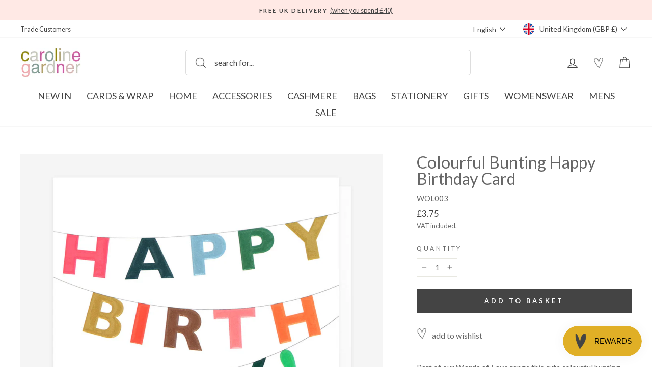

--- FILE ---
content_type: text/html; charset=utf-8
request_url: https://carolinegardner.com/products/bunting-happy-birthday-card-wol003
body_size: 101410
content:
<!doctype html>
<html class="no-js" lang="en" dir="ltr">
  <link href="//carolinegardner.com/cdn/shop/t/351/assets/base.css?v=24856197257382954621769008890" rel="stylesheet" type="text/css" media="all" />
<head>
  <script src="//carolinegardner.com/cdn/shop/files/pandectes-rules.js?v=4825484084172897779"></script>

	<script id="pandectes-rules">   /* PANDECTES-GDPR: DO NOT MODIFY AUTO GENERATED CODE OF THIS SCRIPT */      window.PandectesSettings = {"store":{"id":34867708043,"plan":"plus","theme":"After Winter Warmers Promo","primaryLocale":"en","adminMode":false,"headless":false,"storefrontRootDomain":"","checkoutRootDomain":"","storefrontAccessToken":""},"tsPublished":1740789362,"declaration":{"showPurpose":false,"showProvider":false,"declIntroText":"We use cookies to optimize website functionality, analyze the performance, and provide personalized experience to you. Some cookies are essential to make the website operate and function correctly. Those cookies cannot be disabled. In this window you can manage your preference of cookies.","showDateGenerated":true},"language":{"unpublished":[],"languageMode":"Single","fallbackLanguage":"en","languageDetection":"browser","languagesSupported":[]},"texts":{"managed":{"headerText":{"en":"We use cookies"},"consentText":{"en":"This website uses cookies to ensure you get the best experience. By continuing to use our website, you're agreeing to our use of cookies."},"linkText":{"en":"Learn more"},"imprintText":{"en":"Imprint"},"allowButtonText":{"en":"Accept"},"denyButtonText":{"en":"Decline"},"dismissButtonText":{"en":"Ok"},"leaveSiteButtonText":{"en":"Leave this site"},"preferencesButtonText":{"en":"Preferences"},"cookiePolicyText":{"en":"Cookie policy"},"preferencesPopupTitleText":{"en":"Manage consent preferences"},"preferencesPopupIntroText":{"en":"We use cookies to optimize website functionality, analyze the performance, and provide personalized experience to you. Some cookies are essential to make the website operate and function correctly. Those cookies cannot be disabled. In this window you can manage your preference of cookies."},"preferencesPopupSaveButtonText":{"en":"Save preferences"},"preferencesPopupCloseButtonText":{"en":"Close"},"preferencesPopupAcceptAllButtonText":{"en":"Accept all"},"preferencesPopupRejectAllButtonText":{"en":"Reject all"},"cookiesDetailsText":{"en":"Cookies details"},"preferencesPopupAlwaysAllowedText":{"en":"Always allowed"},"accessSectionParagraphText":{"en":"You have the right to request access to your data at any time."},"accessSectionTitleText":{"en":"Data portability"},"accessSectionAccountInfoActionText":{"en":"Personal data"},"accessSectionDownloadReportActionText":{"en":"Request export"},"accessSectionGDPRRequestsActionText":{"en":"Data subject requests"},"accessSectionOrdersRecordsActionText":{"en":"Orders"},"rectificationSectionParagraphText":{"en":"You have the right to request your data to be updated whenever you think it is appropriate."},"rectificationSectionTitleText":{"en":"Data Rectification"},"rectificationCommentPlaceholder":{"en":"Describe what you want to be updated"},"rectificationCommentValidationError":{"en":"Comment is required"},"rectificationSectionEditAccountActionText":{"en":"Request an update"},"erasureSectionTitleText":{"en":"Right to be forgotten"},"erasureSectionParagraphText":{"en":"You have the right to ask all your data to be erased. After that, you will no longer be able to access your account."},"erasureSectionRequestDeletionActionText":{"en":"Request personal data deletion"},"consentDate":{"en":"Consent date"},"consentId":{"en":"Consent ID"},"consentSectionChangeConsentActionText":{"en":"Change consent preference"},"consentSectionConsentedText":{"en":"You consented to the cookies policy of this website on"},"consentSectionNoConsentText":{"en":"You have not consented to the cookies policy of this website."},"consentSectionTitleText":{"en":"Your cookie consent"},"consentStatus":{"en":"Consent preference"},"confirmationFailureMessage":{"en":"Your request was not verified. Please try again and if problem persists, contact store owner for assistance"},"confirmationFailureTitle":{"en":"A problem occurred"},"confirmationSuccessMessage":{"en":"We will soon get back to you as to your request."},"confirmationSuccessTitle":{"en":"Your request is verified"},"guestsSupportEmailFailureMessage":{"en":"Your request was not submitted. Please try again and if problem persists, contact store owner for assistance."},"guestsSupportEmailFailureTitle":{"en":"A problem occurred"},"guestsSupportEmailPlaceholder":{"en":"E-mail address"},"guestsSupportEmailSuccessMessage":{"en":"If you are registered as a customer of this store, you will soon receive an email with instructions on how to proceed."},"guestsSupportEmailSuccessTitle":{"en":"Thank you for your request"},"guestsSupportEmailValidationError":{"en":"Email is not valid"},"guestsSupportInfoText":{"en":"Please login with your customer account to further proceed."},"submitButton":{"en":"Submit"},"submittingButton":{"en":"Submitting..."},"cancelButton":{"en":"Cancel"},"declIntroText":{"en":"We use cookies to optimize website functionality, analyze the performance, and provide personalized experience to you. Some cookies are essential to make the website operate and function correctly. Those cookies cannot be disabled. In this window you can manage your preference of cookies."},"declName":{"en":"Name"},"declPurpose":{"en":"Purpose"},"declType":{"en":"Type"},"declRetention":{"en":"Retention"},"declProvider":{"en":"Provider"},"declFirstParty":{"en":"First-party"},"declThirdParty":{"en":"Third-party"},"declSeconds":{"en":"seconds"},"declMinutes":{"en":"minutes"},"declHours":{"en":"hours"},"declDays":{"en":"days"},"declMonths":{"en":"months"},"declYears":{"en":"years"},"declSession":{"en":"Session"},"declDomain":{"en":"Domain"},"declPath":{"en":"Path"}},"categories":{"strictlyNecessaryCookiesTitleText":{"en":"Strictly necessary cookies"},"strictlyNecessaryCookiesDescriptionText":{"en":"These cookies are essential in order to enable you to move around the website and use its features, such as accessing secure areas of the website. The website cannot function properly without these cookies."},"functionalityCookiesTitleText":{"en":"Functional cookies"},"functionalityCookiesDescriptionText":{"en":"These cookies enable the site to provide enhanced functionality and personalisation. They may be set by us or by third party providers whose services we have added to our pages. If you do not allow these cookies then some or all of these services may not function properly."},"performanceCookiesTitleText":{"en":"Performance cookies"},"performanceCookiesDescriptionText":{"en":"These cookies enable us to monitor and improve the performance of our website. For example, they allow us to count visits, identify traffic sources and see which parts of the site are most popular."},"targetingCookiesTitleText":{"en":"Targeting cookies"},"targetingCookiesDescriptionText":{"en":"These cookies may be set through our site by our advertising partners. They may be used by those companies to build a profile of your interests and show you relevant adverts on other sites.    They do not store directly personal information, but are based on uniquely identifying your browser and internet device. If you do not allow these cookies, you will experience less targeted advertising."},"unclassifiedCookiesTitleText":{"en":"Unclassified cookies"},"unclassifiedCookiesDescriptionText":{"en":"Unclassified cookies are cookies that we are in the process of classifying, together with the providers of individual cookies."}},"auto":{}},"library":{"previewMode":false,"fadeInTimeout":0,"defaultBlocked":7,"showLink":true,"showImprintLink":false,"showGoogleLink":false,"enabled":true,"cookie":{"expiryDays":365,"secure":true,"domain":""},"dismissOnScroll":false,"dismissOnWindowClick":false,"dismissOnTimeout":false,"palette":{"popup":{"background":"#FFE9E5","backgroundForCalculations":{"a":1,"b":229,"g":233,"r":255},"text":"#000000"},"button":{"background":"#000000","backgroundForCalculations":{"a":1,"b":0,"g":0,"r":0},"text":"#FFFFFF","textForCalculation":{"a":1,"b":255,"g":255,"r":255},"border":"transparent"}},"content":{"href":"https://c-gardner.myshopify.com/policies/privacy-policy","imprintHref":"/","close":"&#10005;","target":"","logo":"<img class=\"cc-banner-logo\" style=\"max-height: 40px;\" src=\"https://cdn.shopify.com/s/files/1/0348/6770/8043/t/260/assets/pandectes-logo.png?v=1740573677\" alt=\"logo\" />"},"window":"<div role=\"dialog\" aria-live=\"polite\" aria-label=\"cookieconsent\" aria-describedby=\"cookieconsent:desc\" id=\"pandectes-banner\" class=\"cc-window-wrapper cc-overlay-wrapper\"><div class=\"pd-cookie-banner-window cc-window {{classes}}\"><!--googleoff: all-->{{children}}<!--googleon: all--></div></div>","compliance":{"custom":"<div class=\"cc-compliance cc-highlight\">{{preferences}}{{allow}}</div>"},"type":"custom","layouts":{"basic":"{{logo}}{{messagelink}}{{compliance}}"},"position":"overlay","theme":"block","revokable":true,"animateRevokable":false,"revokableReset":false,"revokableLogoUrl":"https://cdn.shopify.com/s/files/1/0348/6770/8043/t/260/assets/pandectes-reopen-logo.png?v=1740573677","revokablePlacement":"bottom-left","revokableMarginHorizontal":15,"revokableMarginVertical":15,"static":false,"autoAttach":true,"hasTransition":true,"blacklistPage":[""],"elements":{"close":"<button aria-label=\"dismiss cookie message\" type=\"button\" tabindex=\"0\" class=\"cc-close\">{{close}}</button>","dismiss":"<button aria-label=\"dismiss cookie message\" type=\"button\" tabindex=\"0\" class=\"cc-btn cc-btn-decision cc-dismiss\">{{dismiss}}</button>","allow":"<button aria-label=\"allow cookies\" type=\"button\" tabindex=\"0\" class=\"cc-btn cc-btn-decision cc-allow\">{{allow}}</button>","deny":"<button aria-label=\"deny cookies\" type=\"button\" tabindex=\"0\" class=\"cc-btn cc-btn-decision cc-deny\">{{deny}}</button>","preferences":"<button aria-label=\"settings cookies\" tabindex=\"0\" type=\"button\" class=\"cc-btn cc-settings\" onclick=\"Pandectes.fn.openPreferences()\">{{preferences}}</button>"}},"geolocation":{"brOnly":false,"caOnly":false,"chOnly":false,"euOnly":false,"jpOnly":false,"thOnly":false,"zaOnly":false,"canadaOnly":false,"globalVisibility":true},"dsr":{"guestsSupport":false,"accessSectionDownloadReportAuto":false},"banner":{"resetTs":1712839042,"extraCss":"        .cc-banner-logo {max-width: 24em!important;}    @media(min-width: 768px) {.cc-window.cc-floating{max-width: 24em!important;width: 24em!important;}}    .cc-message, .pd-cookie-banner-window .cc-header, .cc-logo {text-align: left}    .cc-window-wrapper{z-index: 2147483647;-webkit-transition: opacity 1s ease;  transition: opacity 1s ease;}    .cc-window{z-index: 2147483647;font-family: lato;}    .pd-cookie-banner-window .cc-header{font-family: lato;}    .pd-cp-ui{font-family: lato; background-color: #FFE9E5;color:#000000;}    button.pd-cp-btn, a.pd-cp-btn{background-color:#000000;color:#FFFFFF!important;}    input + .pd-cp-preferences-slider{background-color: rgba(0, 0, 0, 0.3)}    .pd-cp-scrolling-section::-webkit-scrollbar{background-color: rgba(0, 0, 0, 0.3)}    input:checked + .pd-cp-preferences-slider{background-color: rgba(0, 0, 0, 1)}    .pd-cp-scrolling-section::-webkit-scrollbar-thumb {background-color: rgba(0, 0, 0, 1)}    .pd-cp-ui-close{color:#000000;}    .pd-cp-preferences-slider:before{background-color: #FFE9E5}    .pd-cp-title:before {border-color: #000000!important}    .pd-cp-preferences-slider{background-color:#000000}    .pd-cp-toggle{color:#000000!important}    @media(max-width:699px) {.pd-cp-ui-close-top svg {fill: #000000}}    .pd-cp-toggle:hover,.pd-cp-toggle:visited,.pd-cp-toggle:active{color:#000000!important}    .pd-cookie-banner-window {box-shadow: 0 0 18px rgb(0 0 0 / 20%);}  ","customJavascript":{},"showPoweredBy":false,"logoHeight":40,"revokableTrigger":false,"hybridStrict":false,"cookiesBlockedByDefault":"7","isActive":true,"implicitSavePreferences":true,"cookieIcon":false,"blockBots":false,"showCookiesDetails":true,"hasTransition":true,"blockingPage":false,"showOnlyLandingPage":false,"leaveSiteUrl":"https://www.google.com","linkRespectStoreLang":false},"cookies":{"0":[{"name":"secure_customer_sig","type":"http","domain":"carolinegardner.com","path":"/","provider":"Shopify","firstParty":true,"retention":"1 year(s)","expires":1,"unit":"declYears","purpose":{"en":"Used in connection with customer login."}},{"name":"localization","type":"http","domain":"carolinegardner.com","path":"/","provider":"Shopify","firstParty":true,"retention":"1 year(s)","expires":1,"unit":"declYears","purpose":{"en":"Shopify store localization"}},{"name":"cart_currency","type":"http","domain":"carolinegardner.com","path":"/","provider":"Shopify","firstParty":true,"retention":"2 ","expires":2,"unit":"declSession","purpose":{"en":"The cookie is necessary for the secure checkout and payment function on the website. This function is provided by shopify.com."}},{"name":"_cmp_a","type":"http","domain":".carolinegardner.com","path":"/","provider":"Shopify","firstParty":true,"retention":"1 day(s)","expires":1,"unit":"declDays","purpose":{"en":"Used for managing customer privacy settings."}},{"name":"keep_alive","type":"http","domain":"carolinegardner.com","path":"/","provider":"Shopify","firstParty":true,"retention":"30 minute(s)","expires":30,"unit":"declMinutes","purpose":{"en":"Used in connection with buyer localization."}},{"name":"shopify_pay_redirect","type":"http","domain":"carolinegardner.com","path":"/","provider":"Shopify","firstParty":true,"retention":"1 hour(s)","expires":1,"unit":"declHours","purpose":{"en":"The cookie is necessary for the secure checkout and payment function on the website. This function is provided by shopify.com."}},{"name":"_tracking_consent","type":"http","domain":".carolinegardner.com","path":"/","provider":"Shopify","firstParty":true,"retention":"1 year(s)","expires":1,"unit":"declYears","purpose":{"en":"Tracking preferences."}},{"name":"_secure_session_id","type":"http","domain":"carolinegardner.com","path":"/","provider":"Shopify","firstParty":true,"retention":"1 month(s)","expires":1,"unit":"declMonths","purpose":{"en":"Used in connection with navigation through a storefront."}}],"1":[{"name":"_pinterest_ct_ua","type":"http","domain":".ct.pinterest.com","path":"/","provider":"Pinterest","firstParty":false,"retention":"1 year(s)","expires":1,"unit":"declYears","purpose":{"en":"Used to group actions across pages."}},{"name":"fsb_previous_pathname","type":"http","domain":"carolinegardner.com","path":"/","provider":"Hextom","firstParty":true,"retention":"Session","expires":-55,"unit":"declYears","purpose":{"en":"Used by Hextom apps"}},{"name":"locale_bar_accepted","type":"http","domain":"carolinegardner.com","path":"/","provider":"GrizzlyAppsSRL","firstParty":true,"retention":"Session","expires":-55,"unit":"declYears","purpose":{"en":"This cookie is provided by the app (BEST Currency Converter) and is used to secure the currency chosen by the customer."}},{"name":"wpm-domain-test","type":"http","domain":"com","path":"/","provider":"Shopify","firstParty":false,"retention":"Session","expires":1,"unit":"declSeconds","purpose":{"en":"Used to test the storage of parameters about products added to the cart or payment currency"}},{"name":"wpm-domain-test","type":"http","domain":"carolinegardner.com","path":"/","provider":"Shopify","firstParty":true,"retention":"Session","expires":1,"unit":"declSeconds","purpose":{"en":"Used to test the storage of parameters about products added to the cart or payment currency"}},{"name":"_hjSession_3408740","type":"http","domain":".carolinegardner.com","path":"/","provider":"Hotjar","firstParty":true,"retention":"30 minute(s)","expires":30,"unit":"declMinutes","purpose":{"en":""}},{"name":"_hjSessionUser_3408740","type":"http","domain":".carolinegardner.com","path":"/","provider":"Hotjar","firstParty":true,"retention":"1 year(s)","expires":1,"unit":"declYears","purpose":{"en":""}},{"name":"fsb_total_price_318796","type":"http","domain":"carolinegardner.com","path":"/","provider":"Hextom","firstParty":true,"retention":"Session","expires":-55,"unit":"declYears","purpose":{"en":""}}],"2":[{"name":"_shopify_y","type":"http","domain":".carolinegardner.com","path":"/","provider":"Shopify","firstParty":true,"retention":"1 year(s)","expires":1,"unit":"declYears","purpose":{"en":"Shopify analytics."}},{"name":"_landing_page","type":"http","domain":".carolinegardner.com","path":"/","provider":"Shopify","firstParty":true,"retention":"2 ","expires":2,"unit":"declSession","purpose":{"en":"Tracks landing pages."}},{"name":"_gid","type":"http","domain":".carolinegardner.com","path":"/","provider":"Google","firstParty":true,"retention":"1 day(s)","expires":1,"unit":"declDays","purpose":{"en":"Cookie is placed by Google Analytics to count and track pageviews."}},{"name":"_gat","type":"http","domain":".carolinegardner.com","path":"/","provider":"Google","firstParty":true,"retention":"1 minute(s)","expires":1,"unit":"declMinutes","purpose":{"en":"Cookie is placed by Google Analytics to filter requests from bots."}},{"name":"_shopify_s","type":"http","domain":".carolinegardner.com","path":"/","provider":"Shopify","firstParty":true,"retention":"30 minute(s)","expires":30,"unit":"declMinutes","purpose":{"en":"Shopify analytics."}},{"name":"_shopify_sa_t","type":"http","domain":".carolinegardner.com","path":"/","provider":"Shopify","firstParty":true,"retention":"30 minute(s)","expires":30,"unit":"declMinutes","purpose":{"en":"Shopify analytics relating to marketing & referrals."}},{"name":"_orig_referrer","type":"http","domain":".carolinegardner.com","path":"/","provider":"Shopify","firstParty":true,"retention":"2 ","expires":2,"unit":"declSession","purpose":{"en":"Tracks landing pages."}},{"name":"_ga","type":"http","domain":".carolinegardner.com","path":"/","provider":"Google","firstParty":true,"retention":"1 year(s)","expires":1,"unit":"declYears","purpose":{"en":"Cookie is set by Google Analytics with unknown functionality"}},{"name":"_shopify_sa_p","type":"http","domain":".carolinegardner.com","path":"/","provider":"Shopify","firstParty":true,"retention":"30 minute(s)","expires":30,"unit":"declMinutes","purpose":{"en":"Shopify analytics relating to marketing & referrals."}},{"name":"__cf_bm","type":"http","domain":".conversionbear.com","path":"/","provider":"CloudFlare","firstParty":false,"retention":"30 minute(s)","expires":30,"unit":"declMinutes","purpose":{"en":"Used to manage incoming traffic that matches criteria associated with bots."}},{"name":"__cf_bm","type":"http","domain":".forms.soundestlink.com","path":"/","provider":"CloudFlare","firstParty":false,"retention":"30 minute(s)","expires":30,"unit":"declMinutes","purpose":{"en":"Used to manage incoming traffic that matches criteria associated with bots."}},{"name":"_shopify_s","type":"http","domain":"com","path":"/","provider":"Shopify","firstParty":false,"retention":"Session","expires":1,"unit":"declSeconds","purpose":{"en":"Shopify analytics."}},{"name":"_ga_BY2TYZNFBV","type":"http","domain":".carolinegardner.com","path":"/","provider":"Google","firstParty":true,"retention":"1 year(s)","expires":1,"unit":"declYears","purpose":{"en":""}},{"name":"_ga_L9BPGZVMBE","type":"http","domain":".carolinegardner.com","path":"/","provider":"Google","firstParty":true,"retention":"1 year(s)","expires":1,"unit":"declYears","purpose":{"en":""}}],"4":[{"name":"_ttp","type":"http","domain":".tiktok.com","path":"/","provider":"TikTok","firstParty":false,"retention":"1 year(s)","expires":1,"unit":"declYears","purpose":{"en":"To measure and improve the performance of your advertising campaigns and to personalize the user's experience (including ads) on TikTok."}},{"name":"_tt_enable_cookie","type":"http","domain":".carolinegardner.com","path":"/","provider":"TikTok","firstParty":true,"retention":"1 year(s)","expires":1,"unit":"declYears","purpose":{"en":"Used to identify a visitor."}},{"name":"_ttp","type":"http","domain":".carolinegardner.com","path":"/","provider":"TikTok","firstParty":true,"retention":"1 year(s)","expires":1,"unit":"declYears","purpose":{"en":"To measure and improve the performance of your advertising campaigns and to personalize the user's experience (including ads) on TikTok."}},{"name":"_pin_unauth","type":"http","domain":"carolinegardner.com","path":"/","provider":"Pinterest","firstParty":true,"retention":"1 year(s)","expires":1,"unit":"declYears","purpose":{"en":"Used to group actions for users who cannot be identified by Pinterest."}},{"name":"_fbp","type":"http","domain":".carolinegardner.com","path":"/","provider":"Facebook","firstParty":true,"retention":"3 month(s)","expires":3,"unit":"declMonths","purpose":{"en":"Cookie is placed by Facebook to track visits across websites."}},{"name":"soundestID","type":"http","domain":".carolinegardner.com","path":"/","provider":"Omnisend","firstParty":true,"retention":"Session","expires":-55,"unit":"declYears","purpose":{"en":"Used to identify an anonymous contact."}},{"name":"omnisendSessionID","type":"http","domain":".carolinegardner.com","path":"/","provider":"Omnisend","firstParty":true,"retention":"30 minute(s)","expires":30,"unit":"declMinutes","purpose":{"en":"Used to identify a session of an anonymous contact or a contact."}}],"8":[{"name":"ar_debug","type":"http","domain":".pinterest.com","path":"/","provider":"Unknown","firstParty":false,"retention":"1 year(s)","expires":1,"unit":"declYears","purpose":{"en":""}},{"name":"318796fsb_excluded_products","type":"http","domain":"carolinegardner.com","path":"/","provider":"Unknown","firstParty":true,"retention":"Session","expires":-55,"unit":"declYears","purpose":{"en":""}},{"name":"318796fsb_incurred_fee_products","type":"http","domain":"carolinegardner.com","path":"/","provider":"Unknown","firstParty":true,"retention":"Session","expires":-55,"unit":"declYears","purpose":{"en":""}},{"name":"wishlist_id","type":"http","domain":"carolinegardner.com","path":"/","provider":"Unknown","firstParty":true,"retention":"1 year(s)","expires":1,"unit":"declYears","purpose":{"en":""}},{"name":"318796fsb_target_products_type","type":"http","domain":"carolinegardner.com","path":"/","provider":"Unknown","firstParty":true,"retention":"Session","expires":-55,"unit":"declYears","purpose":{"en":""}},{"name":"smc_uid","type":"http","domain":".carolinegardner.com","path":"/","provider":"Unknown","firstParty":true,"retention":"1 year(s)","expires":1,"unit":"declYears","purpose":{"en":""}},{"name":"smc_tag","type":"http","domain":".carolinegardner.com","path":"/","provider":"Unknown","firstParty":true,"retention":"1 year(s)","expires":1,"unit":"declYears","purpose":{"en":""}},{"name":"smc_session_id","type":"http","domain":".carolinegardner.com","path":"/","provider":"Unknown","firstParty":true,"retention":"Session","expires":-55,"unit":"declYears","purpose":{"en":""}},{"name":"smc_tpv","type":"http","domain":".carolinegardner.com","path":"/","provider":"Unknown","firstParty":true,"retention":"1 year(s)","expires":1,"unit":"declYears","purpose":{"en":""}},{"name":"smc_spv","type":"http","domain":".carolinegardner.com","path":"/","provider":"Unknown","firstParty":true,"retention":"Session","expires":-55,"unit":"declYears","purpose":{"en":""}},{"name":"smc_sesn","type":"http","domain":".carolinegardner.com","path":"/","provider":"Unknown","firstParty":true,"retention":"1 year(s)","expires":1,"unit":"declYears","purpose":{"en":""}},{"name":"bookmarkeditems","type":"http","domain":"carolinegardner.com","path":"/","provider":"Unknown","firstParty":true,"retention":"1 year(s)","expires":1,"unit":"declYears","purpose":{"en":""}},{"name":"wishlist_customer_id","type":"http","domain":"carolinegardner.com","path":"/","provider":"Unknown","firstParty":true,"retention":"1 year(s)","expires":1,"unit":"declYears","purpose":{"en":""}},{"name":"smc_v4_124380","type":"http","domain":".carolinegardner.com","path":"/","provider":"Unknown","firstParty":true,"retention":"1 year(s)","expires":1,"unit":"declYears","purpose":{"en":""}},{"name":"smct_session","type":"http","domain":".carolinegardner.com","path":"/","provider":"Unknown","firstParty":true,"retention":"Session","expires":-55,"unit":"declYears","purpose":{"en":""}},{"name":"smc-tlc-checker","type":"http","domain":"carolinegardner.com","path":"/","provider":"Unknown","firstParty":true,"retention":"Session","expires":1,"unit":"declSeconds","purpose":{"en":""}},{"name":"smc_not","type":"http","domain":".carolinegardner.com","path":"/","provider":"Unknown","firstParty":true,"retention":"1 year(s)","expires":1,"unit":"declYears","purpose":{"en":""}},{"name":"smct_last_ov","type":"http","domain":".carolinegardner.com","path":"/","provider":"Unknown","firstParty":true,"retention":"1 month(s)","expires":1,"unit":"declMonths","purpose":{"en":""}},{"name":"page-views","type":"http","domain":".carolinegardner.com","path":"/","provider":"Unknown","firstParty":true,"retention":"Session","expires":-55,"unit":"declYears","purpose":{"en":""}},{"name":"request_method","type":"http","domain":"api.judge.me","path":"/","provider":"Unknown","firstParty":false,"retention":"Session","expires":-55,"unit":"declYears","purpose":{"en":""}},{"name":"omnisendShopifyCart","type":"http","domain":".carolinegardner.com","path":"/","provider":"Unknown","firstParty":true,"retention":"Session","expires":-55,"unit":"declYears","purpose":{"en":""}}]},"blocker":{"isActive":false,"googleConsentMode":{"id":"","analyticsId":"G-BY2TYZNFBV","adwordsId":"AW-1057160942","isActive":true,"adStorageCategory":4,"analyticsStorageCategory":2,"personalizationStorageCategory":1,"functionalityStorageCategory":1,"customEvent":false,"securityStorageCategory":0,"redactData":false,"urlPassthrough":false,"dataLayerProperty":"dataLayer","waitForUpdate":0,"useNativeChannel":false},"facebookPixel":{"id":"","isActive":false,"ldu":false},"microsoft":{},"rakuten":{"isActive":false,"cmp":false,"ccpa":false},"klaviyoIsActive":false,"gpcIsActive":false,"defaultBlocked":7,"patterns":{"whiteList":[],"blackList":{"1":[],"2":[],"4":[],"8":[]},"iframesWhiteList":[],"iframesBlackList":{"1":[],"2":[],"4":[],"8":[]},"beaconsWhiteList":[],"beaconsBlackList":{"1":[],"2":[],"4":[],"8":[]}}}}      !function(){"use strict";window.PandectesRules=window.PandectesRules||{},window.PandectesRules.manualBlacklist={1:[],2:[],4:[]},window.PandectesRules.blacklistedIFrames={1:[],2:[],4:[]},window.PandectesRules.blacklistedCss={1:[],2:[],4:[]},window.PandectesRules.blacklistedBeacons={1:[],2:[],4:[]};var e="javascript/blocked";function t(e){return new RegExp(e.replace(/[/\\.+?$()]/g,"\\$&").replace("*","(.*)"))}var n=function(e){var t=arguments.length>1&&void 0!==arguments[1]?arguments[1]:"log";new URLSearchParams(window.location.search).get("log")&&console[t]("PandectesRules: ".concat(e))};function a(e){var t=document.createElement("script");t.async=!0,t.src=e,document.head.appendChild(t)}function r(e,t){var n=Object.keys(e);if(Object.getOwnPropertySymbols){var a=Object.getOwnPropertySymbols(e);t&&(a=a.filter((function(t){return Object.getOwnPropertyDescriptor(e,t).enumerable}))),n.push.apply(n,a)}return n}function o(e){for(var t=1;t<arguments.length;t++){var n=null!=arguments[t]?arguments[t]:{};t%2?r(Object(n),!0).forEach((function(t){s(e,t,n[t])})):Object.getOwnPropertyDescriptors?Object.defineProperties(e,Object.getOwnPropertyDescriptors(n)):r(Object(n)).forEach((function(t){Object.defineProperty(e,t,Object.getOwnPropertyDescriptor(n,t))}))}return e}function i(e){var t=function(e,t){if("object"!=typeof e||!e)return e;var n=e[Symbol.toPrimitive];if(void 0!==n){var a=n.call(e,t||"default");if("object"!=typeof a)return a;throw new TypeError("@@toPrimitive must return a primitive value.")}return("string"===t?String:Number)(e)}(e,"string");return"symbol"==typeof t?t:t+""}function s(e,t,n){return(t=i(t))in e?Object.defineProperty(e,t,{value:n,enumerable:!0,configurable:!0,writable:!0}):e[t]=n,e}function c(e,t){return function(e){if(Array.isArray(e))return e}(e)||function(e,t){var n=null==e?null:"undefined"!=typeof Symbol&&e[Symbol.iterator]||e["@@iterator"];if(null!=n){var a,r,o,i,s=[],c=!0,l=!1;try{if(o=(n=n.call(e)).next,0===t){if(Object(n)!==n)return;c=!1}else for(;!(c=(a=o.call(n)).done)&&(s.push(a.value),s.length!==t);c=!0);}catch(e){l=!0,r=e}finally{try{if(!c&&null!=n.return&&(i=n.return(),Object(i)!==i))return}finally{if(l)throw r}}return s}}(e,t)||d(e,t)||function(){throw new TypeError("Invalid attempt to destructure non-iterable instance.\nIn order to be iterable, non-array objects must have a [Symbol.iterator]() method.")}()}function l(e){return function(e){if(Array.isArray(e))return u(e)}(e)||function(e){if("undefined"!=typeof Symbol&&null!=e[Symbol.iterator]||null!=e["@@iterator"])return Array.from(e)}(e)||d(e)||function(){throw new TypeError("Invalid attempt to spread non-iterable instance.\nIn order to be iterable, non-array objects must have a [Symbol.iterator]() method.")}()}function d(e,t){if(e){if("string"==typeof e)return u(e,t);var n=Object.prototype.toString.call(e).slice(8,-1);return"Object"===n&&e.constructor&&(n=e.constructor.name),"Map"===n||"Set"===n?Array.from(e):"Arguments"===n||/^(?:Ui|I)nt(?:8|16|32)(?:Clamped)?Array$/.test(n)?u(e,t):void 0}}function u(e,t){(null==t||t>e.length)&&(t=e.length);for(var n=0,a=new Array(t);n<t;n++)a[n]=e[n];return a}var f=window.PandectesRulesSettings||window.PandectesSettings,g=!(void 0===window.dataLayer||!Array.isArray(window.dataLayer)||!window.dataLayer.some((function(e){return"pandectes_full_scan"===e.event}))),p=function(){var e,t=arguments.length>0&&void 0!==arguments[0]?arguments[0]:"_pandectes_gdpr",n=("; "+document.cookie).split("; "+t+"=");if(n.length<2)e={};else{var a=n.pop().split(";");e=window.atob(a.shift())}var r=function(e){try{return JSON.parse(e)}catch(e){return!1}}(e);return!1!==r?r:e}(),h=f.banner.isActive,y=f.blocker,w=y.defaultBlocked,v=y.patterns,m=p&&null!==p.preferences&&void 0!==p.preferences?p.preferences:null,b=g?0:h?null===m?w:m:0,k={1:!(1&b),2:!(2&b),4:!(4&b)},_=v.blackList,S=v.whiteList,L=v.iframesBlackList,C=v.iframesWhiteList,A=v.beaconsBlackList,P=v.beaconsWhiteList,O={blackList:[],whiteList:[],iframesBlackList:{1:[],2:[],4:[],8:[]},iframesWhiteList:[],beaconsBlackList:{1:[],2:[],4:[],8:[]},beaconsWhiteList:[]};[1,2,4].map((function(e){var n;k[e]||((n=O.blackList).push.apply(n,l(_[e].length?_[e].map(t):[])),O.iframesBlackList[e]=L[e].length?L[e].map(t):[],O.beaconsBlackList[e]=A[e].length?A[e].map(t):[])})),O.whiteList=S.length?S.map(t):[],O.iframesWhiteList=C.length?C.map(t):[],O.beaconsWhiteList=P.length?P.map(t):[];var E={scripts:[],iframes:{1:[],2:[],4:[]},beacons:{1:[],2:[],4:[]},css:{1:[],2:[],4:[]}},I=function(t,n){return t&&(!n||n!==e)&&(!O.blackList||O.blackList.some((function(e){return e.test(t)})))&&(!O.whiteList||O.whiteList.every((function(e){return!e.test(t)})))},B=function(e,t){var n=O.iframesBlackList[t],a=O.iframesWhiteList;return e&&(!n||n.some((function(t){return t.test(e)})))&&(!a||a.every((function(t){return!t.test(e)})))},j=function(e,t){var n=O.beaconsBlackList[t],a=O.beaconsWhiteList;return e&&(!n||n.some((function(t){return t.test(e)})))&&(!a||a.every((function(t){return!t.test(e)})))},T=new MutationObserver((function(e){for(var t=0;t<e.length;t++)for(var n=e[t].addedNodes,a=0;a<n.length;a++){var r=n[a],o=r.dataset&&r.dataset.cookiecategory;if(1===r.nodeType&&"LINK"===r.tagName){var i=r.dataset&&r.dataset.href;if(i&&o)switch(o){case"functionality":case"C0001":E.css[1].push(i);break;case"performance":case"C0002":E.css[2].push(i);break;case"targeting":case"C0003":E.css[4].push(i)}}}})),R=new MutationObserver((function(t){for(var a=0;a<t.length;a++)for(var r=t[a].addedNodes,o=function(){var t=r[i],a=t.src||t.dataset&&t.dataset.src,o=t.dataset&&t.dataset.cookiecategory;if(1===t.nodeType&&"IFRAME"===t.tagName){if(a){var s=!1;B(a,1)||"functionality"===o||"C0001"===o?(s=!0,E.iframes[1].push(a)):B(a,2)||"performance"===o||"C0002"===o?(s=!0,E.iframes[2].push(a)):(B(a,4)||"targeting"===o||"C0003"===o)&&(s=!0,E.iframes[4].push(a)),s&&(t.removeAttribute("src"),t.setAttribute("data-src",a))}}else if(1===t.nodeType&&"IMG"===t.tagName){if(a){var c=!1;j(a,1)?(c=!0,E.beacons[1].push(a)):j(a,2)?(c=!0,E.beacons[2].push(a)):j(a,4)&&(c=!0,E.beacons[4].push(a)),c&&(t.removeAttribute("src"),t.setAttribute("data-src",a))}}else if(1===t.nodeType&&"SCRIPT"===t.tagName){var l=t.type,d=!1;if(I(a,l)?(n("rule blocked: ".concat(a)),d=!0):a&&o?n("manually blocked @ ".concat(o,": ").concat(a)):o&&n("manually blocked @ ".concat(o,": inline code")),d){E.scripts.push([t,l]),t.type=e;t.addEventListener("beforescriptexecute",(function n(a){t.getAttribute("type")===e&&a.preventDefault(),t.removeEventListener("beforescriptexecute",n)})),t.parentElement&&t.parentElement.removeChild(t)}}},i=0;i<r.length;i++)o()})),D=document.createElement,N={src:Object.getOwnPropertyDescriptor(HTMLScriptElement.prototype,"src"),type:Object.getOwnPropertyDescriptor(HTMLScriptElement.prototype,"type")};window.PandectesRules.unblockCss=function(e){var t=E.css[e]||[];t.length&&n("Unblocking CSS for ".concat(e)),t.forEach((function(e){var t=document.querySelector('link[data-href^="'.concat(e,'"]'));t.removeAttribute("data-href"),t.href=e})),E.css[e]=[]},window.PandectesRules.unblockIFrames=function(e){var t=E.iframes[e]||[];t.length&&n("Unblocking IFrames for ".concat(e)),O.iframesBlackList[e]=[],t.forEach((function(e){var t=document.querySelector('iframe[data-src^="'.concat(e,'"]'));t.removeAttribute("data-src"),t.src=e})),E.iframes[e]=[]},window.PandectesRules.unblockBeacons=function(e){var t=E.beacons[e]||[];t.length&&n("Unblocking Beacons for ".concat(e)),O.beaconsBlackList[e]=[],t.forEach((function(e){var t=document.querySelector('img[data-src^="'.concat(e,'"]'));t.removeAttribute("data-src"),t.src=e})),E.beacons[e]=[]},window.PandectesRules.unblockInlineScripts=function(e){var t=1===e?"functionality":2===e?"performance":"targeting",a=document.querySelectorAll('script[type="javascript/blocked"][data-cookiecategory="'.concat(t,'"]'));n("unblockInlineScripts: ".concat(a.length," in ").concat(t)),a.forEach((function(e){var t=document.createElement("script");t.type="text/javascript",e.hasAttribute("src")?t.src=e.getAttribute("src"):t.textContent=e.textContent,document.head.appendChild(t),e.parentNode.removeChild(e)}))},window.PandectesRules.unblockInlineCss=function(e){var t=1===e?"functionality":2===e?"performance":"targeting",a=document.querySelectorAll('link[data-cookiecategory="'.concat(t,'"]'));n("unblockInlineCss: ".concat(a.length," in ").concat(t)),a.forEach((function(e){e.href=e.getAttribute("data-href")}))},window.PandectesRules.unblock=function(e){e.length<1?(O.blackList=[],O.whiteList=[],O.iframesBlackList=[],O.iframesWhiteList=[]):(O.blackList&&(O.blackList=O.blackList.filter((function(t){return e.every((function(e){return"string"==typeof e?!t.test(e):e instanceof RegExp?t.toString()!==e.toString():void 0}))}))),O.whiteList&&(O.whiteList=[].concat(l(O.whiteList),l(e.map((function(e){if("string"==typeof e){var n=".*"+t(e)+".*";if(O.whiteList.every((function(e){return e.toString()!==n.toString()})))return new RegExp(n)}else if(e instanceof RegExp&&O.whiteList.every((function(t){return t.toString()!==e.toString()})))return e;return null})).filter(Boolean)))));var a=0;l(E.scripts).forEach((function(e,t){var n=c(e,2),r=n[0],o=n[1];if(function(e){var t=e.getAttribute("src");return O.blackList&&O.blackList.every((function(e){return!e.test(t)}))||O.whiteList&&O.whiteList.some((function(e){return e.test(t)}))}(r)){for(var i=document.createElement("script"),s=0;s<r.attributes.length;s++){var l=r.attributes[s];"src"!==l.name&&"type"!==l.name&&i.setAttribute(l.name,r.attributes[s].value)}i.setAttribute("src",r.src),i.setAttribute("type",o||"application/javascript"),document.head.appendChild(i),E.scripts.splice(t-a,1),a++}})),0==O.blackList.length&&0===O.iframesBlackList[1].length&&0===O.iframesBlackList[2].length&&0===O.iframesBlackList[4].length&&0===O.beaconsBlackList[1].length&&0===O.beaconsBlackList[2].length&&0===O.beaconsBlackList[4].length&&(n("Disconnecting observers"),R.disconnect(),T.disconnect())};var U=f.store,x=U.adminMode,z=U.headless,M=U.storefrontRootDomain,q=U.checkoutRootDomain,F=U.storefrontAccessToken,W=f.banner.isActive,H=f.blocker.defaultBlocked;W&&function(e){if(window.Shopify&&window.Shopify.customerPrivacy)e();else{var t=null;window.Shopify&&window.Shopify.loadFeatures&&window.Shopify.trackingConsent?e():t=setInterval((function(){window.Shopify&&window.Shopify.loadFeatures&&(clearInterval(t),window.Shopify.loadFeatures([{name:"consent-tracking-api",version:"0.1"}],(function(t){t?n("Shopify.customerPrivacy API - failed to load"):(n("shouldShowBanner() -> ".concat(window.Shopify.trackingConsent.shouldShowBanner()," | saleOfDataRegion() -> ").concat(window.Shopify.trackingConsent.saleOfDataRegion())),e())})))}),10)}}((function(){!function(){var e=window.Shopify.trackingConsent;if(!1!==e.shouldShowBanner()||null!==m||7!==H)try{var t=x&&!(window.Shopify&&window.Shopify.AdminBarInjector),a={preferences:!(1&b)||g||t,analytics:!(2&b)||g||t,marketing:!(4&b)||g||t};z&&(a.headlessStorefront=!0,a.storefrontRootDomain=null!=M&&M.length?M:window.location.hostname,a.checkoutRootDomain=null!=q&&q.length?q:"checkout.".concat(window.location.hostname),a.storefrontAccessToken=null!=F&&F.length?F:""),e.firstPartyMarketingAllowed()===a.marketing&&e.analyticsProcessingAllowed()===a.analytics&&e.preferencesProcessingAllowed()===a.preferences||e.setTrackingConsent(a,(function(e){e&&e.error?n("Shopify.customerPrivacy API - failed to setTrackingConsent"):n("setTrackingConsent(".concat(JSON.stringify(a),")"))}))}catch(e){n("Shopify.customerPrivacy API - exception")}}(),function(){if(z){var e=window.Shopify.trackingConsent,t=e.currentVisitorConsent();if(navigator.globalPrivacyControl&&""===t.sale_of_data){var a={sale_of_data:!1,headlessStorefront:!0};a.storefrontRootDomain=null!=M&&M.length?M:window.location.hostname,a.checkoutRootDomain=null!=q&&q.length?q:"checkout.".concat(window.location.hostname),a.storefrontAccessToken=null!=F&&F.length?F:"",e.setTrackingConsent(a,(function(e){e&&e.error?n("Shopify.customerPrivacy API - failed to setTrackingConsent({".concat(JSON.stringify(a),")")):n("setTrackingConsent(".concat(JSON.stringify(a),")"))}))}}}()}));var G=["AT","BE","BG","HR","CY","CZ","DK","EE","FI","FR","DE","GR","HU","IE","IT","LV","LT","LU","MT","NL","PL","PT","RO","SK","SI","ES","SE","GB","LI","NO","IS"],J=f.banner,V=J.isActive,K=J.hybridStrict,$=f.geolocation,Y=$.caOnly,Z=void 0!==Y&&Y,Q=$.euOnly,X=void 0!==Q&&Q,ee=$.brOnly,te=void 0!==ee&&ee,ne=$.jpOnly,ae=void 0!==ne&&ne,re=$.thOnly,oe=void 0!==re&&re,ie=$.chOnly,se=void 0!==ie&&ie,ce=$.zaOnly,le=void 0!==ce&&ce,de=$.canadaOnly,ue=void 0!==de&&de,fe=$.globalVisibility,ge=void 0===fe||fe,pe=f.blocker,he=pe.defaultBlocked,ye=void 0===he?7:he,we=pe.googleConsentMode,ve=we.isActive,me=we.customEvent,be=we.id,ke=void 0===be?"":be,_e=we.analyticsId,Se=void 0===_e?"":_e,Le=we.adwordsId,Ce=void 0===Le?"":Le,Ae=we.redactData,Pe=we.urlPassthrough,Oe=we.adStorageCategory,Ee=we.analyticsStorageCategory,Ie=we.functionalityStorageCategory,Be=we.personalizationStorageCategory,je=we.securityStorageCategory,Te=we.dataLayerProperty,Re=void 0===Te?"dataLayer":Te,De=we.waitForUpdate,Ne=void 0===De?0:De,Ue=we.useNativeChannel,xe=void 0!==Ue&&Ue;function ze(){window[Re].push(arguments)}window[Re]=window[Re]||[];var Me,qe,Fe={hasInitialized:!1,useNativeChannel:!1,ads_data_redaction:!1,url_passthrough:!1,data_layer_property:"dataLayer",storage:{ad_storage:"granted",ad_user_data:"granted",ad_personalization:"granted",analytics_storage:"granted",functionality_storage:"granted",personalization_storage:"granted",security_storage:"granted"}};if(V&&ve){var We=ye&Oe?"denied":"granted",He=ye&Ee?"denied":"granted",Ge=ye&Ie?"denied":"granted",Je=ye&Be?"denied":"granted",Ve=ye&je?"denied":"granted";Fe.hasInitialized=!0,Fe.useNativeChannel=xe,Fe.url_passthrough=Pe,Fe.ads_data_redaction="denied"===We&&Ae,Fe.storage.ad_storage=We,Fe.storage.ad_user_data=We,Fe.storage.ad_personalization=We,Fe.storage.analytics_storage=He,Fe.storage.functionality_storage=Ge,Fe.storage.personalization_storage=Je,Fe.storage.security_storage=Ve,Fe.data_layer_property=Re||"dataLayer",Fe.ads_data_redaction&&ze("set","ads_data_redaction",Fe.ads_data_redaction),Fe.url_passthrough&&ze("set","url_passthrough",Fe.url_passthrough),function(){!1===xe?console.log("Pandectes: Google Consent Mode (av2)"):console.log("Pandectes: Google Consent Mode (av2nc)");var e=b!==ye?{wait_for_update:Ne||500}:Ne?{wait_for_update:Ne}:{};ge&&!K?ze("consent","default",o(o({},Fe.storage),e)):(ze("consent","default",o(o(o({},Fe.storage),e),{},{region:[].concat(l(X||K?G:[]),l(Z&&!K?["US-CA","US-VA","US-CT","US-UT","US-CO"]:[]),l(te&&!K?["BR"]:[]),l(ae&&!K?["JP"]:[]),l(ue&&!K?["CA"]:[]),l(oe&&!K?["TH"]:[]),l(se&&!K?["CH"]:[]),l(le&&!K?["ZA"]:[]))})),ze("consent","default",{ad_storage:"granted",ad_user_data:"granted",ad_personalization:"granted",analytics_storage:"granted",functionality_storage:"granted",personalization_storage:"granted",security_storage:"granted"}));if(null!==m){var t=b&Oe?"denied":"granted",n=b&Ee?"denied":"granted",r=b&Ie?"denied":"granted",i=b&Be?"denied":"granted",s=b&je?"denied":"granted";Fe.storage.ad_storage=t,Fe.storage.ad_user_data=t,Fe.storage.ad_personalization=t,Fe.storage.analytics_storage=n,Fe.storage.functionality_storage=r,Fe.storage.personalization_storage=i,Fe.storage.security_storage=s,ze("consent","update",Fe.storage)}(ke.length||Se.length||Ce.length)&&(window[Fe.data_layer_property].push({"pandectes.start":(new Date).getTime(),event:"pandectes-rules.min.js"}),(Se.length||Ce.length)&&ze("js",new Date));var c="https://www.googletagmanager.com";if(ke.length){var d=ke.split(",");window[Fe.data_layer_property].push({"gtm.start":(new Date).getTime(),event:"gtm.js"});for(var u=0;u<d.length;u++){var f="dataLayer"!==Fe.data_layer_property?"&l=".concat(Fe.data_layer_property):"";a("".concat(c,"/gtm.js?id=").concat(d[u].trim()).concat(f))}}if(Se.length)for(var g=Se.split(","),p=0;p<g.length;p++){var h=g[p].trim();h.length&&(a("".concat(c,"/gtag/js?id=").concat(h)),ze("config",h,{send_page_view:!1}))}if(Ce.length)for(var y=Ce.split(","),w=0;w<y.length;w++){var v=y[w].trim();v.length&&(a("".concat(c,"/gtag/js?id=").concat(v)),ze("config",v,{allow_enhanced_conversions:!0}))}}()}V&&me&&(qe={event:"Pandectes_Consent_Update",pandectes_status:7===(Me=b)?"deny":0===Me?"allow":"mixed",pandectes_categories:{C0000:"allow",C0001:k[1]?"allow":"deny",C0002:k[2]?"allow":"deny",C0003:k[4]?"allow":"deny"}},window[Re].push(qe),null!==m&&function(e){if(window.Shopify&&window.Shopify.analytics)e();else{var t=null;window.Shopify&&window.Shopify.analytics?e():t=setInterval((function(){window.Shopify&&window.Shopify.analytics&&(clearInterval(t),e())}),10)}}((function(){window.Shopify.analytics.publish("Pandectes_Consent_Update",qe)})));var Ke=f.blocker,$e=Ke.klaviyoIsActive,Ye=Ke.googleConsentMode.adStorageCategory;$e&&window.addEventListener("PandectesEvent_OnConsent",(function(e){var t=e.detail.preferences;if(null!=t){var n=t&Ye?"denied":"granted";void 0!==window.klaviyo&&window.klaviyo.isIdentified()&&window.klaviyo.push(["identify",{ad_personalization:n,ad_user_data:n}])}})),f.banner.revokableTrigger&&(window.onload=function(){document.querySelectorAll('[href*="#reopenBanner"]').forEach((function(e){e.onclick=function(e){e.preventDefault(),console.log("will reopen"),window.Pandectes.fn.revokeConsent()}}))});var Ze=f.banner.isActive,Qe=f.blocker,Xe=Qe.defaultBlocked,et=void 0===Xe?7:Xe,tt=Qe.microsoft,nt=tt.isActive,at=tt.uetTags,rt=tt.dataLayerProperty,ot=void 0===rt?"uetq":rt,it={hasInitialized:!1,data_layer_property:"uetq",storage:{ad_storage:"granted"}};if(window[ot]=window[ot]||[],nt&&ft("_uetmsdns","1",365),Ze&&nt){var st=4&et?"denied":"granted";if(it.hasInitialized=!0,it.storage.ad_storage=st,window[ot].push("consent","default",it.storage),"granted"==st&&(ft("_uetmsdns","0",365),console.log("setting cookie")),null!==m){var ct=4&b?"denied":"granted";it.storage.ad_storage=ct,window[ot].push("consent","update",it.storage),"granted"===ct&&ft("_uetmsdns","0",365)}if(at.length)for(var lt=at.split(","),dt=0;dt<lt.length;dt++)lt[dt].trim().length&&ut(lt[dt])}function ut(e){var t=document.createElement("script");t.type="text/javascript",t.src="//bat.bing.com/bat.js",t.onload=function(){var t={ti:e};t.q=window.uetq,window.uetq=new UET(t),window.uetq.push("consent","default",{ad_storage:"denied"}),window[ot].push("pageLoad")},document.head.appendChild(t)}function ft(e,t,n){var a=new Date;a.setTime(a.getTime()+24*n*60*60*1e3);var r="expires="+a.toUTCString();document.cookie="".concat(e,"=").concat(t,"; ").concat(r,"; path=/; secure; samesite=strict")}window.PandectesRules.gcm=Fe;var gt=f.banner.isActive,pt=f.blocker.isActive;n("Prefs: ".concat(b," | Banner: ").concat(gt?"on":"off"," | Blocker: ").concat(pt?"on":"off"));var ht=null===m&&/\/checkouts\//.test(window.location.pathname);0!==b&&!1===g&&pt&&!ht&&(n("Blocker will execute"),document.createElement=function(){for(var t=arguments.length,n=new Array(t),a=0;a<t;a++)n[a]=arguments[a];if("script"!==n[0].toLowerCase())return D.bind?D.bind(document).apply(void 0,n):D;var r=D.bind(document).apply(void 0,n);try{Object.defineProperties(r,{src:o(o({},N.src),{},{set:function(t){I(t,r.type)&&N.type.set.call(this,e),N.src.set.call(this,t)}}),type:o(o({},N.type),{},{get:function(){var t=N.type.get.call(this);return t===e||I(this.src,t)?null:t},set:function(t){var n=I(r.src,r.type)?e:t;N.type.set.call(this,n)}})}),r.setAttribute=function(t,n){if("type"===t){var a=I(r.src,r.type)?e:n;N.type.set.call(r,a)}else"src"===t?(I(n,r.type)&&N.type.set.call(r,e),N.src.set.call(r,n)):HTMLScriptElement.prototype.setAttribute.call(r,t,n)}}catch(e){console.warn("Yett: unable to prevent script execution for script src ",r.src,".\n",'A likely cause would be because you are using a third-party browser extension that monkey patches the "document.createElement" function.')}return r},R.observe(document.documentElement,{childList:!0,subtree:!0}),T.observe(document.documentElement,{childList:!0,subtree:!0}))}();
</script>

 
<meta charset="utf-8">
  <meta http-equiv="X-UA-Compatible" content="IE=edge,chrome=1">
  <meta name="viewport" content="width=device-width,initial-scale=1">
  <meta name="facebook-domain-verification" content="6mo9azyhdn45tg8osvo1hm6f0fgxjz" />
  <meta name="google-site-verification" content="6KJFcyZS3DUFG3ncmN72sr8dhaq6psDC-9A5iMwyZRo" />
  <meta name="theme-color" content="#444444">
  <link rel="canonical" href="https://carolinegardner.com/products/bunting-happy-birthday-card-wol003">
  <link rel="preconnect" href="https://cdn.shopify.com" crossorigin>
  <link rel="preconnect" href="https://fonts.shopifycdn.com" crossorigin>
  <link rel="dns-prefetch" href="https://productreviews.shopifycdn.com">
  <link rel="dns-prefetch" href="https://ajax.googleapis.com">
  <link rel="dns-prefetch" href="https://maps.googleapis.com">
  <link rel="dns-prefetch" href="https://maps.gstatic.com"><link rel="shortcut icon" href="//carolinegardner.com/cdn/shop/files/favicon_32x32.png?v=1613582380" type="image/png" /><!-- Hotjar Tracking Code for https://carolinegardner.com/ -->
<script>
    (function(h,o,t,j,a,r){
        h.hj=h.hj||function(){(h.hj.q=h.hj.q||[]).push(arguments)};
        h._hjSettings={hjid:3408740,hjsv:6};
        a=o.getElementsByTagName('head')[0];
        r=o.createElement('script');r.async=1;
        r.src=t+h._hjSettings.hjid+j+h._hjSettings.hjsv;
        a.appendChild(r);
    })(window,document,'https://static.hotjar.com/c/hotjar-','.js?sv=');
</script><title>Colourful Bunting Happy Birthday Card
&ndash; Caroline Gardner
</title>
<meta name="description" content="Whether for a friend or family member, send the warmest of birthday wishes with our colourful text bunting &#39;happy birthday&#39; card. Made in the UK from sustainably sourced card, all of our cards are 100% recyclable."><meta property="og:site_name" content="Caroline Gardner">
  <meta property="og:url" content="https://carolinegardner.com/products/bunting-happy-birthday-card-wol003">
  <meta property="og:title" content="Colourful Bunting Happy Birthday Card">
  <meta property="og:type" content="product">
  <meta property="og:description" content="Whether for a friend or family member, send the warmest of birthday wishes with our colourful text bunting &#39;happy birthday&#39; card. Made in the UK from sustainably sourced card, all of our cards are 100% recyclable."><meta property="og:image" content="http://carolinegardner.com/cdn/shop/products/WOL003.jpg?v=1642005478">
    <meta property="og:image:secure_url" content="https://carolinegardner.com/cdn/shop/products/WOL003.jpg?v=1642005478">
    <meta property="og:image:width" content="1000">
    <meta property="og:image:height" content="1000"><meta name="twitter:site" content="@">
  <meta name="twitter:card" content="summary_large_image">
  <meta name="twitter:title" content="Colourful Bunting Happy Birthday Card">
  <meta name="twitter:description" content="Whether for a friend or family member, send the warmest of birthday wishes with our colourful text bunting &#39;happy birthday&#39; card. Made in the UK from sustainably sourced card, all of our cards are 100% recyclable.">
<style data-shopify>@font-face {
  font-family: Lato;
  font-weight: 400;
  font-style: normal;
  font-display: swap;
  src: url("//carolinegardner.com/cdn/fonts/lato/lato_n4.c3b93d431f0091c8be23185e15c9d1fee1e971c5.woff2") format("woff2"),
       url("//carolinegardner.com/cdn/fonts/lato/lato_n4.d5c00c781efb195594fd2fd4ad04f7882949e327.woff") format("woff");
}

  @font-face {
  font-family: Lato;
  font-weight: 400;
  font-style: normal;
  font-display: swap;
  src: url("//carolinegardner.com/cdn/fonts/lato/lato_n4.c3b93d431f0091c8be23185e15c9d1fee1e971c5.woff2") format("woff2"),
       url("//carolinegardner.com/cdn/fonts/lato/lato_n4.d5c00c781efb195594fd2fd4ad04f7882949e327.woff") format("woff");
}


  @font-face {
  font-family: Lato;
  font-weight: 600;
  font-style: normal;
  font-display: swap;
  src: url("//carolinegardner.com/cdn/fonts/lato/lato_n6.38d0e3b23b74a60f769c51d1df73fac96c580d59.woff2") format("woff2"),
       url("//carolinegardner.com/cdn/fonts/lato/lato_n6.3365366161bdcc36a3f97cfbb23954d8c4bf4079.woff") format("woff");
}

  @font-face {
  font-family: Lato;
  font-weight: 400;
  font-style: italic;
  font-display: swap;
  src: url("//carolinegardner.com/cdn/fonts/lato/lato_i4.09c847adc47c2fefc3368f2e241a3712168bc4b6.woff2") format("woff2"),
       url("//carolinegardner.com/cdn/fonts/lato/lato_i4.3c7d9eb6c1b0a2bf62d892c3ee4582b016d0f30c.woff") format("woff");
}

  @font-face {
  font-family: Lato;
  font-weight: 600;
  font-style: italic;
  font-display: swap;
  src: url("//carolinegardner.com/cdn/fonts/lato/lato_i6.ab357ee5069e0603c2899b31e2b8ae84c4a42a48.woff2") format("woff2"),
       url("//carolinegardner.com/cdn/fonts/lato/lato_i6.3164fed79d7d987c1390528781c7c2f59ac7a746.woff") format("woff");
}

</style><link href="//carolinegardner.com/cdn/shop/t/351/assets/theme.css?v=111280576117874500431769077392" rel="stylesheet" type="text/css" media="all" />
<style data-shopify>:root {
    --typeHeaderPrimary: Lato;
    --typeHeaderFallback: sans-serif;
    --typeHeaderSize: 38px;
    --typeHeaderWeight: 400;
    --typeHeaderLineHeight: 1;
    --typeHeaderSpacing: 0.0em;

    --typeBasePrimary:Lato;
    --typeBaseFallback:sans-serif;
    --typeBaseSize: 15px;
    --typeBaseWeight: 400;
    --typeBaseSpacing: 0.0em;
    --typeBaseLineHeight: 1.6;
    --typeBaselineHeightMinus01: 1.5;

    --typeCollectionTitle: 16px;

    --iconWeight: 3px;
    --iconLinecaps: miter;

    
        --buttonRadius: 0;
    

    --colorGridOverlayOpacity: 0.1;
    }

    .placeholder-content {
    background-image: linear-gradient(100deg, #ffffff 40%, #f7f7f7 63%, #ffffff 79%);
    }</style><script>
    document.documentElement.className = document.documentElement.className.replace('no-js', 'js');

    window.theme = window.theme || {};
    theme.routes = {
      home: "/",
      cart: "/cart.js",
      cartPage: "/cart",
      cartAdd: "/cart/add.js",
      cartChange: "/cart/change.js",
      search: "/search",
      predictiveSearch: "/search/suggest"
    };
    theme.strings = {
      soldOut: "Sold Out",
      unavailable: "Unavailable",
      inStockLabel: "In stock, ready to ship",
      oneStockLabel: "Low stock - [count] item left",
      otherStockLabel: "Low stock - [count] items left",
      willNotShipUntil: "Ready to ship [date]",
      willBeInStockAfter: "Back in stock [date]",
      waitingForStock: "Inventory on the way",
      savePrice: "Save [saved_amount]",
      cartEmpty: "Your cart is currently empty.",
      cartTermsConfirmation: "You must agree with the terms and conditions of sales to check out",
      searchCollections: "Collections",
      searchPages: "Pages",
      searchArticles: "Articles",
      productFrom: "from ",
      maxQuantity: "You can only have [quantity] of [title] in your cart."
    };
    theme.settings = {
      cartType: "drawer",
      isCustomerTemplate: false,
      moneyFormat: "£{{amount}}",
      saveType: "percent",
      productImageSize: "natural",
      productImageCover: false,
      predictiveSearch: true,
      predictiveSearchType: null,
      predictiveSearchVendor: false,
      predictiveSearchPrice: true,
      quickView: true,
      themeName: 'Impulse',
      themeVersion: "7.4.0"
    };
  </script>

  <script>window.performance && window.performance.mark && window.performance.mark('shopify.content_for_header.start');</script><meta name="google-site-verification" content="hennpBwvyEg7MGu9FF0FJgnhok8VxKnIOPEnvGeMoZs">
<meta id="shopify-digital-wallet" name="shopify-digital-wallet" content="/34867708043/digital_wallets/dialog">
<meta name="shopify-checkout-api-token" content="d8e9e73a3ab4df96ecf150be3337ae71">
<meta id="in-context-paypal-metadata" data-shop-id="34867708043" data-venmo-supported="false" data-environment="production" data-locale="en_US" data-paypal-v4="true" data-currency="GBP">
<link rel="alternate" hreflang="x-default" href="https://carolinegardner.com/products/bunting-happy-birthday-card-wol003">
<link rel="alternate" hreflang="en-GB" href="https://carolinegardner.com/products/bunting-happy-birthday-card-wol003">
<link rel="alternate" hreflang="fr-GB" href="https://carolinegardner.com/fr/products/bunting-happy-birthday-card-wol003">
<link rel="alternate" hreflang="de-GB" href="https://carolinegardner.com/de/products/bunting-happy-birthday-card-wol003">
<link rel="alternate" hreflang="es-GB" href="https://carolinegardner.com/es/products/bunting-happy-birthday-card-wol003">
<link rel="alternate" type="application/json+oembed" href="https://carolinegardner.com/products/bunting-happy-birthday-card-wol003.oembed">
<script async="async" src="/checkouts/internal/preloads.js?locale=en-GB"></script>
<link rel="preconnect" href="https://shop.app" crossorigin="anonymous">
<script async="async" src="https://shop.app/checkouts/internal/preloads.js?locale=en-GB&shop_id=34867708043" crossorigin="anonymous"></script>
<script id="apple-pay-shop-capabilities" type="application/json">{"shopId":34867708043,"countryCode":"GB","currencyCode":"GBP","merchantCapabilities":["supports3DS"],"merchantId":"gid:\/\/shopify\/Shop\/34867708043","merchantName":"Caroline Gardner","requiredBillingContactFields":["postalAddress","email","phone"],"requiredShippingContactFields":["postalAddress","email","phone"],"shippingType":"shipping","supportedNetworks":["visa","maestro","masterCard","amex","discover","elo"],"total":{"type":"pending","label":"Caroline Gardner","amount":"1.00"},"shopifyPaymentsEnabled":true,"supportsSubscriptions":true}</script>
<script id="shopify-features" type="application/json">{"accessToken":"d8e9e73a3ab4df96ecf150be3337ae71","betas":["rich-media-storefront-analytics"],"domain":"carolinegardner.com","predictiveSearch":true,"shopId":34867708043,"locale":"en"}</script>
<script>var Shopify = Shopify || {};
Shopify.shop = "c-gardner.myshopify.com";
Shopify.locale = "en";
Shopify.currency = {"active":"GBP","rate":"1.0"};
Shopify.country = "GB";
Shopify.theme = {"name":"Full price before SS launch","id":189959766400,"schema_name":"Impulse","schema_version":"7.4.0","theme_store_id":857,"role":"main"};
Shopify.theme.handle = "null";
Shopify.theme.style = {"id":null,"handle":null};
Shopify.cdnHost = "carolinegardner.com/cdn";
Shopify.routes = Shopify.routes || {};
Shopify.routes.root = "/";</script>
<script type="module">!function(o){(o.Shopify=o.Shopify||{}).modules=!0}(window);</script>
<script>!function(o){function n(){var o=[];function n(){o.push(Array.prototype.slice.apply(arguments))}return n.q=o,n}var t=o.Shopify=o.Shopify||{};t.loadFeatures=n(),t.autoloadFeatures=n()}(window);</script>
<script>
  window.ShopifyPay = window.ShopifyPay || {};
  window.ShopifyPay.apiHost = "shop.app\/pay";
  window.ShopifyPay.redirectState = null;
</script>
<script id="shop-js-analytics" type="application/json">{"pageType":"product"}</script>
<script defer="defer" async type="module" src="//carolinegardner.com/cdn/shopifycloud/shop-js/modules/v2/client.init-shop-cart-sync_WVOgQShq.en.esm.js"></script>
<script defer="defer" async type="module" src="//carolinegardner.com/cdn/shopifycloud/shop-js/modules/v2/chunk.common_C_13GLB1.esm.js"></script>
<script defer="defer" async type="module" src="//carolinegardner.com/cdn/shopifycloud/shop-js/modules/v2/chunk.modal_CLfMGd0m.esm.js"></script>
<script type="module">
  await import("//carolinegardner.com/cdn/shopifycloud/shop-js/modules/v2/client.init-shop-cart-sync_WVOgQShq.en.esm.js");
await import("//carolinegardner.com/cdn/shopifycloud/shop-js/modules/v2/chunk.common_C_13GLB1.esm.js");
await import("//carolinegardner.com/cdn/shopifycloud/shop-js/modules/v2/chunk.modal_CLfMGd0m.esm.js");

  window.Shopify.SignInWithShop?.initShopCartSync?.({"fedCMEnabled":true,"windoidEnabled":true});

</script>
<script>
  window.Shopify = window.Shopify || {};
  if (!window.Shopify.featureAssets) window.Shopify.featureAssets = {};
  window.Shopify.featureAssets['shop-js'] = {"shop-cart-sync":["modules/v2/client.shop-cart-sync_DuR37GeY.en.esm.js","modules/v2/chunk.common_C_13GLB1.esm.js","modules/v2/chunk.modal_CLfMGd0m.esm.js"],"init-fed-cm":["modules/v2/client.init-fed-cm_BucUoe6W.en.esm.js","modules/v2/chunk.common_C_13GLB1.esm.js","modules/v2/chunk.modal_CLfMGd0m.esm.js"],"shop-toast-manager":["modules/v2/client.shop-toast-manager_B0JfrpKj.en.esm.js","modules/v2/chunk.common_C_13GLB1.esm.js","modules/v2/chunk.modal_CLfMGd0m.esm.js"],"init-shop-cart-sync":["modules/v2/client.init-shop-cart-sync_WVOgQShq.en.esm.js","modules/v2/chunk.common_C_13GLB1.esm.js","modules/v2/chunk.modal_CLfMGd0m.esm.js"],"shop-button":["modules/v2/client.shop-button_B_U3bv27.en.esm.js","modules/v2/chunk.common_C_13GLB1.esm.js","modules/v2/chunk.modal_CLfMGd0m.esm.js"],"init-windoid":["modules/v2/client.init-windoid_DuP9q_di.en.esm.js","modules/v2/chunk.common_C_13GLB1.esm.js","modules/v2/chunk.modal_CLfMGd0m.esm.js"],"shop-cash-offers":["modules/v2/client.shop-cash-offers_BmULhtno.en.esm.js","modules/v2/chunk.common_C_13GLB1.esm.js","modules/v2/chunk.modal_CLfMGd0m.esm.js"],"pay-button":["modules/v2/client.pay-button_CrPSEbOK.en.esm.js","modules/v2/chunk.common_C_13GLB1.esm.js","modules/v2/chunk.modal_CLfMGd0m.esm.js"],"init-customer-accounts":["modules/v2/client.init-customer-accounts_jNk9cPYQ.en.esm.js","modules/v2/client.shop-login-button_DJ5ldayH.en.esm.js","modules/v2/chunk.common_C_13GLB1.esm.js","modules/v2/chunk.modal_CLfMGd0m.esm.js"],"avatar":["modules/v2/client.avatar_BTnouDA3.en.esm.js"],"checkout-modal":["modules/v2/client.checkout-modal_pBPyh9w8.en.esm.js","modules/v2/chunk.common_C_13GLB1.esm.js","modules/v2/chunk.modal_CLfMGd0m.esm.js"],"init-shop-for-new-customer-accounts":["modules/v2/client.init-shop-for-new-customer-accounts_BUoCy7a5.en.esm.js","modules/v2/client.shop-login-button_DJ5ldayH.en.esm.js","modules/v2/chunk.common_C_13GLB1.esm.js","modules/v2/chunk.modal_CLfMGd0m.esm.js"],"init-customer-accounts-sign-up":["modules/v2/client.init-customer-accounts-sign-up_CnczCz9H.en.esm.js","modules/v2/client.shop-login-button_DJ5ldayH.en.esm.js","modules/v2/chunk.common_C_13GLB1.esm.js","modules/v2/chunk.modal_CLfMGd0m.esm.js"],"init-shop-email-lookup-coordinator":["modules/v2/client.init-shop-email-lookup-coordinator_CzjY5t9o.en.esm.js","modules/v2/chunk.common_C_13GLB1.esm.js","modules/v2/chunk.modal_CLfMGd0m.esm.js"],"shop-follow-button":["modules/v2/client.shop-follow-button_CsYC63q7.en.esm.js","modules/v2/chunk.common_C_13GLB1.esm.js","modules/v2/chunk.modal_CLfMGd0m.esm.js"],"shop-login-button":["modules/v2/client.shop-login-button_DJ5ldayH.en.esm.js","modules/v2/chunk.common_C_13GLB1.esm.js","modules/v2/chunk.modal_CLfMGd0m.esm.js"],"shop-login":["modules/v2/client.shop-login_B9ccPdmx.en.esm.js","modules/v2/chunk.common_C_13GLB1.esm.js","modules/v2/chunk.modal_CLfMGd0m.esm.js"],"lead-capture":["modules/v2/client.lead-capture_D0K_KgYb.en.esm.js","modules/v2/chunk.common_C_13GLB1.esm.js","modules/v2/chunk.modal_CLfMGd0m.esm.js"],"payment-terms":["modules/v2/client.payment-terms_BWmiNN46.en.esm.js","modules/v2/chunk.common_C_13GLB1.esm.js","modules/v2/chunk.modal_CLfMGd0m.esm.js"]};
</script>
<script>(function() {
  var isLoaded = false;
  function asyncLoad() {
    if (isLoaded) return;
    isLoaded = true;
    var urls = ["https:\/\/static.rechargecdn.com\/assets\/js\/widget.min.js?shop=c-gardner.myshopify.com","https:\/\/assets.smartwishlist.webmarked.net\/static\/v6\/smartwishlist.js?shop=c-gardner.myshopify.com","\/\/cdn.shopify.com\/proxy\/1726d4ee338eb398d4df031029aa03d854abf023fd0a6cc366938da4481e842d\/wbgspapp.webgains.com\/landing.js?shop=c-gardner.myshopify.com\u0026sp-cache-control=cHVibGljLCBtYXgtYWdlPTkwMA","https:\/\/cdn.nfcube.com\/instafeed-4b9993d47efd91a66568087333d93839.js?shop=c-gardner.myshopify.com","https:\/\/cdn.logbase.io\/lb-upsell-wrapper.js?shop=c-gardner.myshopify.com","https:\/\/cdn.hextom.com\/js\/freeshippingbar.js?shop=c-gardner.myshopify.com","https:\/\/omnisnippet1.com\/platforms\/shopify.js?source=scriptTag\u0026v=2025-05-15T12\u0026shop=c-gardner.myshopify.com"];
    for (var i = 0; i < urls.length; i++) {
      var s = document.createElement('script');
      s.type = 'text/javascript';
      s.async = true;
      s.src = urls[i];
      var x = document.getElementsByTagName('script')[0];
      x.parentNode.insertBefore(s, x);
    }
  };
  if(window.attachEvent) {
    window.attachEvent('onload', asyncLoad);
  } else {
    window.addEventListener('load', asyncLoad, false);
  }
})();</script>
<script id="__st">var __st={"a":34867708043,"offset":0,"reqid":"53e9a7e7-456b-4c92-8b0f-711a4aa56a94-1769641545","pageurl":"carolinegardner.com\/products\/bunting-happy-birthday-card-wol003","u":"26c763b1b9d9","p":"product","rtyp":"product","rid":6712361484427};</script>
<script>window.ShopifyPaypalV4VisibilityTracking = true;</script>
<script id="captcha-bootstrap">!function(){'use strict';const t='contact',e='account',n='new_comment',o=[[t,t],['blogs',n],['comments',n],[t,'customer']],c=[[e,'customer_login'],[e,'guest_login'],[e,'recover_customer_password'],[e,'create_customer']],r=t=>t.map((([t,e])=>`form[action*='/${t}']:not([data-nocaptcha='true']) input[name='form_type'][value='${e}']`)).join(','),a=t=>()=>t?[...document.querySelectorAll(t)].map((t=>t.form)):[];function s(){const t=[...o],e=r(t);return a(e)}const i='password',u='form_key',d=['recaptcha-v3-token','g-recaptcha-response','h-captcha-response',i],f=()=>{try{return window.sessionStorage}catch{return}},m='__shopify_v',_=t=>t.elements[u];function p(t,e,n=!1){try{const o=window.sessionStorage,c=JSON.parse(o.getItem(e)),{data:r}=function(t){const{data:e,action:n}=t;return t[m]||n?{data:e,action:n}:{data:t,action:n}}(c);for(const[e,n]of Object.entries(r))t.elements[e]&&(t.elements[e].value=n);n&&o.removeItem(e)}catch(o){console.error('form repopulation failed',{error:o})}}const l='form_type',E='cptcha';function T(t){t.dataset[E]=!0}const w=window,h=w.document,L='Shopify',v='ce_forms',y='captcha';let A=!1;((t,e)=>{const n=(g='f06e6c50-85a8-45c8-87d0-21a2b65856fe',I='https://cdn.shopify.com/shopifycloud/storefront-forms-hcaptcha/ce_storefront_forms_captcha_hcaptcha.v1.5.2.iife.js',D={infoText:'Protected by hCaptcha',privacyText:'Privacy',termsText:'Terms'},(t,e,n)=>{const o=w[L][v],c=o.bindForm;if(c)return c(t,g,e,D).then(n);var r;o.q.push([[t,g,e,D],n]),r=I,A||(h.body.append(Object.assign(h.createElement('script'),{id:'captcha-provider',async:!0,src:r})),A=!0)});var g,I,D;w[L]=w[L]||{},w[L][v]=w[L][v]||{},w[L][v].q=[],w[L][y]=w[L][y]||{},w[L][y].protect=function(t,e){n(t,void 0,e),T(t)},Object.freeze(w[L][y]),function(t,e,n,w,h,L){const[v,y,A,g]=function(t,e,n){const i=e?o:[],u=t?c:[],d=[...i,...u],f=r(d),m=r(i),_=r(d.filter((([t,e])=>n.includes(e))));return[a(f),a(m),a(_),s()]}(w,h,L),I=t=>{const e=t.target;return e instanceof HTMLFormElement?e:e&&e.form},D=t=>v().includes(t);t.addEventListener('submit',(t=>{const e=I(t);if(!e)return;const n=D(e)&&!e.dataset.hcaptchaBound&&!e.dataset.recaptchaBound,o=_(e),c=g().includes(e)&&(!o||!o.value);(n||c)&&t.preventDefault(),c&&!n&&(function(t){try{if(!f())return;!function(t){const e=f();if(!e)return;const n=_(t);if(!n)return;const o=n.value;o&&e.removeItem(o)}(t);const e=Array.from(Array(32),(()=>Math.random().toString(36)[2])).join('');!function(t,e){_(t)||t.append(Object.assign(document.createElement('input'),{type:'hidden',name:u})),t.elements[u].value=e}(t,e),function(t,e){const n=f();if(!n)return;const o=[...t.querySelectorAll(`input[type='${i}']`)].map((({name:t})=>t)),c=[...d,...o],r={};for(const[a,s]of new FormData(t).entries())c.includes(a)||(r[a]=s);n.setItem(e,JSON.stringify({[m]:1,action:t.action,data:r}))}(t,e)}catch(e){console.error('failed to persist form',e)}}(e),e.submit())}));const S=(t,e)=>{t&&!t.dataset[E]&&(n(t,e.some((e=>e===t))),T(t))};for(const o of['focusin','change'])t.addEventListener(o,(t=>{const e=I(t);D(e)&&S(e,y())}));const B=e.get('form_key'),M=e.get(l),P=B&&M;t.addEventListener('DOMContentLoaded',(()=>{const t=y();if(P)for(const e of t)e.elements[l].value===M&&p(e,B);[...new Set([...A(),...v().filter((t=>'true'===t.dataset.shopifyCaptcha))])].forEach((e=>S(e,t)))}))}(h,new URLSearchParams(w.location.search),n,t,e,['guest_login'])})(!0,!0)}();</script>
<script integrity="sha256-4kQ18oKyAcykRKYeNunJcIwy7WH5gtpwJnB7kiuLZ1E=" data-source-attribution="shopify.loadfeatures" defer="defer" src="//carolinegardner.com/cdn/shopifycloud/storefront/assets/storefront/load_feature-a0a9edcb.js" crossorigin="anonymous"></script>
<script crossorigin="anonymous" defer="defer" src="//carolinegardner.com/cdn/shopifycloud/storefront/assets/shopify_pay/storefront-65b4c6d7.js?v=20250812"></script>
<script data-source-attribution="shopify.dynamic_checkout.dynamic.init">var Shopify=Shopify||{};Shopify.PaymentButton=Shopify.PaymentButton||{isStorefrontPortableWallets:!0,init:function(){window.Shopify.PaymentButton.init=function(){};var t=document.createElement("script");t.src="https://carolinegardner.com/cdn/shopifycloud/portable-wallets/latest/portable-wallets.en.js",t.type="module",document.head.appendChild(t)}};
</script>
<script data-source-attribution="shopify.dynamic_checkout.buyer_consent">
  function portableWalletsHideBuyerConsent(e){var t=document.getElementById("shopify-buyer-consent"),n=document.getElementById("shopify-subscription-policy-button");t&&n&&(t.classList.add("hidden"),t.setAttribute("aria-hidden","true"),n.removeEventListener("click",e))}function portableWalletsShowBuyerConsent(e){var t=document.getElementById("shopify-buyer-consent"),n=document.getElementById("shopify-subscription-policy-button");t&&n&&(t.classList.remove("hidden"),t.removeAttribute("aria-hidden"),n.addEventListener("click",e))}window.Shopify?.PaymentButton&&(window.Shopify.PaymentButton.hideBuyerConsent=portableWalletsHideBuyerConsent,window.Shopify.PaymentButton.showBuyerConsent=portableWalletsShowBuyerConsent);
</script>
<script data-source-attribution="shopify.dynamic_checkout.cart.bootstrap">document.addEventListener("DOMContentLoaded",(function(){function t(){return document.querySelector("shopify-accelerated-checkout-cart, shopify-accelerated-checkout")}if(t())Shopify.PaymentButton.init();else{new MutationObserver((function(e,n){t()&&(Shopify.PaymentButton.init(),n.disconnect())})).observe(document.body,{childList:!0,subtree:!0})}}));
</script>
<link id="shopify-accelerated-checkout-styles" rel="stylesheet" media="screen" href="https://carolinegardner.com/cdn/shopifycloud/portable-wallets/latest/accelerated-checkout-backwards-compat.css" crossorigin="anonymous">
<style id="shopify-accelerated-checkout-cart">
        #shopify-buyer-consent {
  margin-top: 1em;
  display: inline-block;
  width: 100%;
}

#shopify-buyer-consent.hidden {
  display: none;
}

#shopify-subscription-policy-button {
  background: none;
  border: none;
  padding: 0;
  text-decoration: underline;
  font-size: inherit;
  cursor: pointer;
}

#shopify-subscription-policy-button::before {
  box-shadow: none;
}

      </style>

<script>window.performance && window.performance.mark && window.performance.mark('shopify.content_for_header.end');</script>

  <script src="//carolinegardner.com/cdn/shop/t/351/assets/vendor-scripts-v11.js" defer="defer"></script><link rel="stylesheet" href="//carolinegardner.com/cdn/shop/t/351/assets/country-flags.css"><script src="//carolinegardner.com/cdn/shop/t/351/assets/theme.js?v=176265551017446236551769008890" defer="defer"></script><script defer='defer' src="https://code.jquery.com/jquery-3.7.1.min.js" integrity="sha256-/JqT3SQfawRcv/BIHPThkBvs0OEvtFFmqPF/lYI/Cxo=" crossorigin="anonymous"></script>
  

<script type='text/javascript' src="//carolinegardner.com/cdn/shopifycloud/storefront/assets/themes_support/api.jquery-7ab1a3a4.js" defer='defer'></script>

<script>
//if(location.href.includes("/is/a/wishlist")) location.href="/a/wishlist";    
var SWCallbackWishlistButtonLoaded=function()
{
	var wishlist_customer_id=SWGetCustomerWishlistId();
	var wishlist_express_id=SWGetExpressWishlistId();

	if(wishlist_customer_id==0)
	{
		$.ajax({
        url: "/a/wishlist?type=api&wishlistid="+wishlist_express_id+"&version=1",
        dataType: "json",
cache:false,
        success: function(data) {
		if(parseInt(data.count)>0) $("a[href*=wishlist] img").attr("src","https://cdn.shopify.com/s/files/1/0348/6770/8043/files/heartfull25.png?v=1631808654"); 
          else $("a[href*=wishlist] img").attr("src","https://cdn.shopify.com/s/files/1/0348/6770/8043/files/heartoutline25.png?v=1631808654");
		}

    });
    
	}
	else
	{
		$.ajax({
	url: "/a/wishlist?type=api&customerid="+customerid+"&version=1",
	dataType: "json",
cache:false,
	success: function(data) {
		if(parseInt(data.count)>0) $("a[href*=wishlist] img").attr("src","https://cdn.shopify.com/s/files/1/0348/6770/8043/files/heartoutline25.png?v=1631808654"); 
          else $("a[href*=wishlist] img").attr("src","https://cdn.shopify.com/s/files/1/0348/6770/8043/files/heartfull25.png?v=1631808654");
	}

    });
    
	}
	
};

var SWCallbackExpressWishlistProductItemAdded=SWCallbackExpressWishlistProductItemRemoved=SWCallbackExpressWishlistCollectionItemAdded=SWCallbackExpressWishlistCollectionItemRemoved=SWCallbackCustomerWishlistProductItemAdded=SWCallbackCustomerWishlistProductItemRemoved=SWCallbackCustomerWishlistCollectionItemAdded=SWCallbackCustomerWishlistCollectionItemRemoved=SWCallbackWishlistButtonLoaded;
</script>     

<script type="text/javascript">
    (function(c,l,a,r,i,t,y){
        c[a]=c[a]||function(){(c[a].q=c[a].q||[]).push(arguments)};
        t=l.createElement(r);t.async=1;t.src="https://www.clarity.ms/tag/"+i;
        y=l.getElementsByTagName(r)[0];y.parentNode.insertBefore(t,y);
    })(window, document, "clarity", "script", "onpsv36rz4");
</script>
  
<!-- BEGIN app block: shopify://apps/pandectes-gdpr/blocks/banner/58c0baa2-6cc1-480c-9ea6-38d6d559556a -->
  
    
      <!-- TCF is active, scripts are loaded above -->
      
      <script>
        
          window.PandectesSettings = {"store":{"id":34867708043,"plan":"plus","theme":"After Winter Warmers Promo","primaryLocale":"en","adminMode":false,"headless":false,"storefrontRootDomain":"","checkoutRootDomain":"","storefrontAccessToken":""},"tsPublished":1743075372,"declaration":{"showPurpose":false,"showProvider":false,"declIntroText":"We use cookies to optimize website functionality, analyze the performance, and provide personalized experience to you. Some cookies are essential to make the website operate and function correctly. Those cookies cannot be disabled. In this window you can manage your preference of cookies.","showDateGenerated":true},"language":{"unpublished":[],"languageMode":"Single","fallbackLanguage":"en","languageDetection":"browser","languagesSupported":[]},"texts":{"managed":{"headerText":{"en":"We use cookies"},"consentText":{"en":"This website uses cookies to ensure you get the best experience. By continuing to use our website, you're agreeing to our use of cookies."},"linkText":{"en":"Learn more"},"imprintText":{"en":"Imprint"},"allowButtonText":{"en":"Accept"},"denyButtonText":{"en":"Decline"},"dismissButtonText":{"en":"Ok"},"leaveSiteButtonText":{"en":"Leave this site"},"preferencesButtonText":{"en":"Preferences"},"cookiePolicyText":{"en":"Cookie policy"},"preferencesPopupTitleText":{"en":"Manage consent preferences"},"preferencesPopupIntroText":{"en":"We use cookies to optimize website functionality, analyze the performance, and provide personalized experience to you. Some cookies are essential to make the website operate and function correctly. Those cookies cannot be disabled. In this window you can manage your preference of cookies."},"preferencesPopupSaveButtonText":{"en":"Save preferences"},"preferencesPopupCloseButtonText":{"en":"Close"},"preferencesPopupAcceptAllButtonText":{"en":"Accept all"},"preferencesPopupRejectAllButtonText":{"en":"Reject all"},"cookiesDetailsText":{"en":"Cookies details"},"preferencesPopupAlwaysAllowedText":{"en":"Always allowed"},"accessSectionParagraphText":{"en":"You have the right to request access to your data at any time."},"accessSectionTitleText":{"en":"Data portability"},"accessSectionAccountInfoActionText":{"en":"Personal data"},"accessSectionDownloadReportActionText":{"en":"Request export"},"accessSectionGDPRRequestsActionText":{"en":"Data subject requests"},"accessSectionOrdersRecordsActionText":{"en":"Orders"},"rectificationSectionParagraphText":{"en":"You have the right to request your data to be updated whenever you think it is appropriate."},"rectificationSectionTitleText":{"en":"Data Rectification"},"rectificationCommentPlaceholder":{"en":"Describe what you want to be updated"},"rectificationCommentValidationError":{"en":"Comment is required"},"rectificationSectionEditAccountActionText":{"en":"Request an update"},"erasureSectionTitleText":{"en":"Right to be forgotten"},"erasureSectionParagraphText":{"en":"You have the right to ask all your data to be erased. After that, you will no longer be able to access your account."},"erasureSectionRequestDeletionActionText":{"en":"Request personal data deletion"},"consentDate":{"en":"Consent date"},"consentId":{"en":"Consent ID"},"consentSectionChangeConsentActionText":{"en":"Change consent preference"},"consentSectionConsentedText":{"en":"You consented to the cookies policy of this website on"},"consentSectionNoConsentText":{"en":"You have not consented to the cookies policy of this website."},"consentSectionTitleText":{"en":"Your cookie consent"},"consentStatus":{"en":"Consent preference"},"confirmationFailureMessage":{"en":"Your request was not verified. Please try again and if problem persists, contact store owner for assistance"},"confirmationFailureTitle":{"en":"A problem occurred"},"confirmationSuccessMessage":{"en":"We will soon get back to you as to your request."},"confirmationSuccessTitle":{"en":"Your request is verified"},"guestsSupportEmailFailureMessage":{"en":"Your request was not submitted. Please try again and if problem persists, contact store owner for assistance."},"guestsSupportEmailFailureTitle":{"en":"A problem occurred"},"guestsSupportEmailPlaceholder":{"en":"E-mail address"},"guestsSupportEmailSuccessMessage":{"en":"If you are registered as a customer of this store, you will soon receive an email with instructions on how to proceed."},"guestsSupportEmailSuccessTitle":{"en":"Thank you for your request"},"guestsSupportEmailValidationError":{"en":"Email is not valid"},"guestsSupportInfoText":{"en":"Please login with your customer account to further proceed."},"submitButton":{"en":"Submit"},"submittingButton":{"en":"Submitting..."},"cancelButton":{"en":"Cancel"},"declIntroText":{"en":"We use cookies to optimize website functionality, analyze the performance, and provide personalized experience to you. Some cookies are essential to make the website operate and function correctly. Those cookies cannot be disabled. In this window you can manage your preference of cookies."},"declName":{"en":"Name"},"declPurpose":{"en":"Purpose"},"declType":{"en":"Type"},"declRetention":{"en":"Retention"},"declProvider":{"en":"Provider"},"declFirstParty":{"en":"First-party"},"declThirdParty":{"en":"Third-party"},"declSeconds":{"en":"seconds"},"declMinutes":{"en":"minutes"},"declHours":{"en":"hours"},"declDays":{"en":"days"},"declMonths":{"en":"months"},"declYears":{"en":"years"},"declSession":{"en":"Session"},"declDomain":{"en":"Domain"},"declPath":{"en":"Path"}},"categories":{"strictlyNecessaryCookiesTitleText":{"en":"Strictly necessary cookies"},"strictlyNecessaryCookiesDescriptionText":{"en":"These cookies are essential in order to enable you to move around the website and use its features, such as accessing secure areas of the website. The website cannot function properly without these cookies."},"functionalityCookiesTitleText":{"en":"Functional cookies"},"functionalityCookiesDescriptionText":{"en":"These cookies enable the site to provide enhanced functionality and personalisation. They may be set by us or by third party providers whose services we have added to our pages. If you do not allow these cookies then some or all of these services may not function properly."},"performanceCookiesTitleText":{"en":"Performance cookies"},"performanceCookiesDescriptionText":{"en":"These cookies enable us to monitor and improve the performance of our website. For example, they allow us to count visits, identify traffic sources and see which parts of the site are most popular."},"targetingCookiesTitleText":{"en":"Targeting cookies"},"targetingCookiesDescriptionText":{"en":"These cookies may be set through our site by our advertising partners. They may be used by those companies to build a profile of your interests and show you relevant adverts on other sites.    They do not store directly personal information, but are based on uniquely identifying your browser and internet device. If you do not allow these cookies, you will experience less targeted advertising."},"unclassifiedCookiesTitleText":{"en":"Unclassified cookies"},"unclassifiedCookiesDescriptionText":{"en":"Unclassified cookies are cookies that we are in the process of classifying, together with the providers of individual cookies."}},"auto":{}},"library":{"previewMode":false,"fadeInTimeout":0,"defaultBlocked":7,"showLink":true,"showImprintLink":false,"showGoogleLink":false,"enabled":true,"cookie":{"expiryDays":365,"secure":true,"domain":""},"dismissOnScroll":false,"dismissOnWindowClick":false,"dismissOnTimeout":false,"palette":{"popup":{"background":"#FFE9E5","backgroundForCalculations":{"a":1,"b":229,"g":233,"r":255},"text":"#000000"},"button":{"background":"#000000","backgroundForCalculations":{"a":1,"b":0,"g":0,"r":0},"text":"#FFFFFF","textForCalculation":{"a":1,"b":255,"g":255,"r":255},"border":"transparent"}},"content":{"href":"https://c-gardner.myshopify.com/policies/privacy-policy","imprintHref":"/","close":"&#10005;","target":"","logo":"<img class=\"cc-banner-logo\" style=\"max-height: 40px;\" src=\"https://c-gardner.myshopify.com/cdn/shop/files/pandectes-banner-logo.png\" alt=\"logo\" />"},"window":"<div role=\"dialog\" aria-live=\"polite\" aria-label=\"cookieconsent\" aria-describedby=\"cookieconsent:desc\" id=\"pandectes-banner\" class=\"cc-window-wrapper cc-overlay-wrapper\"><div class=\"pd-cookie-banner-window cc-window {{classes}}\"><!--googleoff: all-->{{children}}<!--googleon: all--></div></div>","compliance":{"custom":"<div class=\"cc-compliance cc-highlight\">{{preferences}}{{allow}}</div>"},"type":"custom","layouts":{"basic":"{{logo}}{{messagelink}}{{compliance}}"},"position":"overlay","theme":"block","revokable":true,"animateRevokable":false,"revokableReset":false,"revokableLogoUrl":"https://c-gardner.myshopify.com/cdn/shop/files/pandectes-reopen-logo.png","revokablePlacement":"bottom-left","revokableMarginHorizontal":15,"revokableMarginVertical":15,"static":false,"autoAttach":true,"hasTransition":true,"blacklistPage":[""],"elements":{"close":"<button aria-label=\"dismiss cookie message\" type=\"button\" tabindex=\"0\" class=\"cc-close\">{{close}}</button>","dismiss":"<button aria-label=\"dismiss cookie message\" type=\"button\" tabindex=\"0\" class=\"cc-btn cc-btn-decision cc-dismiss\">{{dismiss}}</button>","allow":"<button aria-label=\"allow cookies\" type=\"button\" tabindex=\"0\" class=\"cc-btn cc-btn-decision cc-allow\">{{allow}}</button>","deny":"<button aria-label=\"deny cookies\" type=\"button\" tabindex=\"0\" class=\"cc-btn cc-btn-decision cc-deny\">{{deny}}</button>","preferences":"<button aria-label=\"settings cookies\" tabindex=\"0\" type=\"button\" class=\"cc-btn cc-settings\" onclick=\"Pandectes.fn.openPreferences()\">{{preferences}}</button>"}},"geolocation":{"brOnly":false,"caOnly":false,"chOnly":false,"euOnly":false,"jpOnly":false,"thOnly":false,"zaOnly":false,"canadaOnly":false,"globalVisibility":true},"dsr":{"guestsSupport":false,"accessSectionDownloadReportAuto":false},"banner":{"resetTs":1712839042,"extraCss":"        .cc-banner-logo {max-width: 24em!important;}    @media(min-width: 768px) {.cc-window.cc-floating{max-width: 24em!important;width: 24em!important;}}    .cc-message, .pd-cookie-banner-window .cc-header, .cc-logo {text-align: left}    .cc-window-wrapper{z-index: 2147483647;-webkit-transition: opacity 1s ease;  transition: opacity 1s ease;}    .cc-window{z-index: 2147483647;font-family: lato;}    .pd-cookie-banner-window .cc-header{font-family: lato;}    .pd-cp-ui{font-family: lato; background-color: #FFE9E5;color:#000000;}    button.pd-cp-btn, a.pd-cp-btn{background-color:#000000;color:#FFFFFF!important;}    input + .pd-cp-preferences-slider{background-color: rgba(0, 0, 0, 0.3)}    .pd-cp-scrolling-section::-webkit-scrollbar{background-color: rgba(0, 0, 0, 0.3)}    input:checked + .pd-cp-preferences-slider{background-color: rgba(0, 0, 0, 1)}    .pd-cp-scrolling-section::-webkit-scrollbar-thumb {background-color: rgba(0, 0, 0, 1)}    .pd-cp-ui-close{color:#000000;}    .pd-cp-preferences-slider:before{background-color: #FFE9E5}    .pd-cp-title:before {border-color: #000000!important}    .pd-cp-preferences-slider{background-color:#000000}    .pd-cp-toggle{color:#000000!important}    @media(max-width:699px) {.pd-cp-ui-close-top svg {fill: #000000}}    .pd-cp-toggle:hover,.pd-cp-toggle:visited,.pd-cp-toggle:active{color:#000000!important}    .pd-cookie-banner-window {box-shadow: 0 0 18px rgb(0 0 0 / 20%);}  ","customJavascript":{},"showPoweredBy":false,"logoHeight":40,"revokableTrigger":false,"hybridStrict":false,"cookiesBlockedByDefault":"7","isActive":true,"implicitSavePreferences":true,"cookieIcon":false,"blockBots":false,"showCookiesDetails":true,"hasTransition":true,"blockingPage":false,"showOnlyLandingPage":false,"leaveSiteUrl":"https://www.google.com","linkRespectStoreLang":false},"cookies":{"0":[{"name":"secure_customer_sig","type":"http","domain":"carolinegardner.com","path":"/","provider":"Shopify","firstParty":true,"retention":"1 year(s)","expires":1,"unit":"declYears","purpose":{"en":"Used in connection with customer login."}},{"name":"localization","type":"http","domain":"carolinegardner.com","path":"/","provider":"Shopify","firstParty":true,"retention":"1 year(s)","expires":1,"unit":"declYears","purpose":{"en":"Shopify store localization"}},{"name":"cart_currency","type":"http","domain":"carolinegardner.com","path":"/","provider":"Shopify","firstParty":true,"retention":"2 ","expires":2,"unit":"declSession","purpose":{"en":"The cookie is necessary for the secure checkout and payment function on the website. This function is provided by shopify.com."}},{"name":"_cmp_a","type":"http","domain":".carolinegardner.com","path":"/","provider":"Shopify","firstParty":true,"retention":"1 day(s)","expires":1,"unit":"declDays","purpose":{"en":"Used for managing customer privacy settings."}},{"name":"keep_alive","type":"http","domain":"carolinegardner.com","path":"/","provider":"Shopify","firstParty":true,"retention":"30 minute(s)","expires":30,"unit":"declMinutes","purpose":{"en":"Used in connection with buyer localization."}},{"name":"shopify_pay_redirect","type":"http","domain":"carolinegardner.com","path":"/","provider":"Shopify","firstParty":true,"retention":"1 hour(s)","expires":1,"unit":"declHours","purpose":{"en":"The cookie is necessary for the secure checkout and payment function on the website. This function is provided by shopify.com."}},{"name":"_tracking_consent","type":"http","domain":".carolinegardner.com","path":"/","provider":"Shopify","firstParty":true,"retention":"1 year(s)","expires":1,"unit":"declYears","purpose":{"en":"Tracking preferences."}},{"name":"_secure_session_id","type":"http","domain":"carolinegardner.com","path":"/","provider":"Shopify","firstParty":true,"retention":"1 month(s)","expires":1,"unit":"declMonths","purpose":{"en":"Used in connection with navigation through a storefront."}}],"1":[{"name":"_pinterest_ct_ua","type":"http","domain":".ct.pinterest.com","path":"/","provider":"Pinterest","firstParty":false,"retention":"1 year(s)","expires":1,"unit":"declYears","purpose":{"en":"Used to group actions across pages."}},{"name":"fsb_previous_pathname","type":"http","domain":"carolinegardner.com","path":"/","provider":"Hextom","firstParty":true,"retention":"Session","expires":-55,"unit":"declYears","purpose":{"en":"Used by Hextom apps"}},{"name":"locale_bar_accepted","type":"http","domain":"carolinegardner.com","path":"/","provider":"GrizzlyAppsSRL","firstParty":true,"retention":"Session","expires":-55,"unit":"declYears","purpose":{"en":"This cookie is provided by the app (BEST Currency Converter) and is used to secure the currency chosen by the customer."}},{"name":"wpm-domain-test","type":"http","domain":"com","path":"/","provider":"Shopify","firstParty":false,"retention":"Session","expires":1,"unit":"declSeconds","purpose":{"en":"Used to test the storage of parameters about products added to the cart or payment currency"}},{"name":"wpm-domain-test","type":"http","domain":"carolinegardner.com","path":"/","provider":"Shopify","firstParty":true,"retention":"Session","expires":1,"unit":"declSeconds","purpose":{"en":"Used to test the storage of parameters about products added to the cart or payment currency"}},{"name":"_hjSession_3408740","type":"http","domain":".carolinegardner.com","path":"/","provider":"Hotjar","firstParty":true,"retention":"30 minute(s)","expires":30,"unit":"declMinutes","purpose":{"en":""}},{"name":"_hjSessionUser_3408740","type":"http","domain":".carolinegardner.com","path":"/","provider":"Hotjar","firstParty":true,"retention":"1 year(s)","expires":1,"unit":"declYears","purpose":{"en":""}},{"name":"fsb_total_price_318796","type":"http","domain":"carolinegardner.com","path":"/","provider":"Hextom","firstParty":true,"retention":"Session","expires":-55,"unit":"declYears","purpose":{"en":""}}],"2":[{"name":"_shopify_y","type":"http","domain":".carolinegardner.com","path":"/","provider":"Shopify","firstParty":true,"retention":"1 year(s)","expires":1,"unit":"declYears","purpose":{"en":"Shopify analytics."}},{"name":"_landing_page","type":"http","domain":".carolinegardner.com","path":"/","provider":"Shopify","firstParty":true,"retention":"2 ","expires":2,"unit":"declSession","purpose":{"en":"Tracks landing pages."}},{"name":"_gid","type":"http","domain":".carolinegardner.com","path":"/","provider":"Google","firstParty":true,"retention":"1 day(s)","expires":1,"unit":"declDays","purpose":{"en":"Cookie is placed by Google Analytics to count and track pageviews."}},{"name":"_gat","type":"http","domain":".carolinegardner.com","path":"/","provider":"Google","firstParty":true,"retention":"1 minute(s)","expires":1,"unit":"declMinutes","purpose":{"en":"Cookie is placed by Google Analytics to filter requests from bots."}},{"name":"_shopify_s","type":"http","domain":".carolinegardner.com","path":"/","provider":"Shopify","firstParty":true,"retention":"30 minute(s)","expires":30,"unit":"declMinutes","purpose":{"en":"Shopify analytics."}},{"name":"_shopify_sa_t","type":"http","domain":".carolinegardner.com","path":"/","provider":"Shopify","firstParty":true,"retention":"30 minute(s)","expires":30,"unit":"declMinutes","purpose":{"en":"Shopify analytics relating to marketing & referrals."}},{"name":"_orig_referrer","type":"http","domain":".carolinegardner.com","path":"/","provider":"Shopify","firstParty":true,"retention":"2 ","expires":2,"unit":"declSession","purpose":{"en":"Tracks landing pages."}},{"name":"_ga","type":"http","domain":".carolinegardner.com","path":"/","provider":"Google","firstParty":true,"retention":"1 year(s)","expires":1,"unit":"declYears","purpose":{"en":"Cookie is set by Google Analytics with unknown functionality"}},{"name":"_shopify_sa_p","type":"http","domain":".carolinegardner.com","path":"/","provider":"Shopify","firstParty":true,"retention":"30 minute(s)","expires":30,"unit":"declMinutes","purpose":{"en":"Shopify analytics relating to marketing & referrals."}},{"name":"__cf_bm","type":"http","domain":".conversionbear.com","path":"/","provider":"CloudFlare","firstParty":false,"retention":"30 minute(s)","expires":30,"unit":"declMinutes","purpose":{"en":"Used to manage incoming traffic that matches criteria associated with bots."}},{"name":"__cf_bm","type":"http","domain":".forms.soundestlink.com","path":"/","provider":"CloudFlare","firstParty":false,"retention":"30 minute(s)","expires":30,"unit":"declMinutes","purpose":{"en":"Used to manage incoming traffic that matches criteria associated with bots."}},{"name":"_shopify_s","type":"http","domain":"com","path":"/","provider":"Shopify","firstParty":false,"retention":"Session","expires":1,"unit":"declSeconds","purpose":{"en":"Shopify analytics."}},{"name":"_ga_BY2TYZNFBV","type":"http","domain":".carolinegardner.com","path":"/","provider":"Google","firstParty":true,"retention":"1 year(s)","expires":1,"unit":"declYears","purpose":{"en":""}},{"name":"_ga_L9BPGZVMBE","type":"http","domain":".carolinegardner.com","path":"/","provider":"Google","firstParty":true,"retention":"1 year(s)","expires":1,"unit":"declYears","purpose":{"en":""}}],"4":[{"name":"_ttp","type":"http","domain":".tiktok.com","path":"/","provider":"TikTok","firstParty":false,"retention":"1 year(s)","expires":1,"unit":"declYears","purpose":{"en":"To measure and improve the performance of your advertising campaigns and to personalize the user's experience (including ads) on TikTok."}},{"name":"_tt_enable_cookie","type":"http","domain":".carolinegardner.com","path":"/","provider":"TikTok","firstParty":true,"retention":"1 year(s)","expires":1,"unit":"declYears","purpose":{"en":"Used to identify a visitor."}},{"name":"_ttp","type":"http","domain":".carolinegardner.com","path":"/","provider":"TikTok","firstParty":true,"retention":"1 year(s)","expires":1,"unit":"declYears","purpose":{"en":"To measure and improve the performance of your advertising campaigns and to personalize the user's experience (including ads) on TikTok."}},{"name":"_pin_unauth","type":"http","domain":"carolinegardner.com","path":"/","provider":"Pinterest","firstParty":true,"retention":"1 year(s)","expires":1,"unit":"declYears","purpose":{"en":"Used to group actions for users who cannot be identified by Pinterest."}},{"name":"_fbp","type":"http","domain":".carolinegardner.com","path":"/","provider":"Facebook","firstParty":true,"retention":"3 month(s)","expires":3,"unit":"declMonths","purpose":{"en":"Cookie is placed by Facebook to track visits across websites."}},{"name":"soundestID","type":"http","domain":".carolinegardner.com","path":"/","provider":"Omnisend","firstParty":true,"retention":"Session","expires":-55,"unit":"declYears","purpose":{"en":"Used to identify an anonymous contact."}},{"name":"omnisendSessionID","type":"http","domain":".carolinegardner.com","path":"/","provider":"Omnisend","firstParty":true,"retention":"30 minute(s)","expires":30,"unit":"declMinutes","purpose":{"en":"Used to identify a session of an anonymous contact or a contact."}}],"8":[{"name":"ar_debug","type":"http","domain":".pinterest.com","path":"/","provider":"Unknown","firstParty":false,"retention":"1 year(s)","expires":1,"unit":"declYears","purpose":{"en":""}},{"name":"318796fsb_excluded_products","type":"http","domain":"carolinegardner.com","path":"/","provider":"Unknown","firstParty":true,"retention":"Session","expires":-55,"unit":"declYears","purpose":{"en":""}},{"name":"318796fsb_incurred_fee_products","type":"http","domain":"carolinegardner.com","path":"/","provider":"Unknown","firstParty":true,"retention":"Session","expires":-55,"unit":"declYears","purpose":{"en":""}},{"name":"wishlist_id","type":"http","domain":"carolinegardner.com","path":"/","provider":"Unknown","firstParty":true,"retention":"1 year(s)","expires":1,"unit":"declYears","purpose":{"en":""}},{"name":"318796fsb_target_products_type","type":"http","domain":"carolinegardner.com","path":"/","provider":"Unknown","firstParty":true,"retention":"Session","expires":-55,"unit":"declYears","purpose":{"en":""}},{"name":"smc_uid","type":"http","domain":".carolinegardner.com","path":"/","provider":"Unknown","firstParty":true,"retention":"1 year(s)","expires":1,"unit":"declYears","purpose":{"en":""}},{"name":"smc_tag","type":"http","domain":".carolinegardner.com","path":"/","provider":"Unknown","firstParty":true,"retention":"1 year(s)","expires":1,"unit":"declYears","purpose":{"en":""}},{"name":"smc_session_id","type":"http","domain":".carolinegardner.com","path":"/","provider":"Unknown","firstParty":true,"retention":"Session","expires":-55,"unit":"declYears","purpose":{"en":""}},{"name":"smc_tpv","type":"http","domain":".carolinegardner.com","path":"/","provider":"Unknown","firstParty":true,"retention":"1 year(s)","expires":1,"unit":"declYears","purpose":{"en":""}},{"name":"smc_spv","type":"http","domain":".carolinegardner.com","path":"/","provider":"Unknown","firstParty":true,"retention":"Session","expires":-55,"unit":"declYears","purpose":{"en":""}},{"name":"smc_sesn","type":"http","domain":".carolinegardner.com","path":"/","provider":"Unknown","firstParty":true,"retention":"1 year(s)","expires":1,"unit":"declYears","purpose":{"en":""}},{"name":"bookmarkeditems","type":"http","domain":"carolinegardner.com","path":"/","provider":"Unknown","firstParty":true,"retention":"1 year(s)","expires":1,"unit":"declYears","purpose":{"en":""}},{"name":"wishlist_customer_id","type":"http","domain":"carolinegardner.com","path":"/","provider":"Unknown","firstParty":true,"retention":"1 year(s)","expires":1,"unit":"declYears","purpose":{"en":""}},{"name":"smc_v4_124380","type":"http","domain":".carolinegardner.com","path":"/","provider":"Unknown","firstParty":true,"retention":"1 year(s)","expires":1,"unit":"declYears","purpose":{"en":""}},{"name":"smct_session","type":"http","domain":".carolinegardner.com","path":"/","provider":"Unknown","firstParty":true,"retention":"Session","expires":-55,"unit":"declYears","purpose":{"en":""}},{"name":"smc-tlc-checker","type":"http","domain":"carolinegardner.com","path":"/","provider":"Unknown","firstParty":true,"retention":"Session","expires":1,"unit":"declSeconds","purpose":{"en":""}},{"name":"smc_not","type":"http","domain":".carolinegardner.com","path":"/","provider":"Unknown","firstParty":true,"retention":"1 year(s)","expires":1,"unit":"declYears","purpose":{"en":""}},{"name":"smct_last_ov","type":"http","domain":".carolinegardner.com","path":"/","provider":"Unknown","firstParty":true,"retention":"1 month(s)","expires":1,"unit":"declMonths","purpose":{"en":""}},{"name":"page-views","type":"http","domain":".carolinegardner.com","path":"/","provider":"Unknown","firstParty":true,"retention":"Session","expires":-55,"unit":"declYears","purpose":{"en":""}},{"name":"request_method","type":"http","domain":"api.judge.me","path":"/","provider":"Unknown","firstParty":false,"retention":"Session","expires":-55,"unit":"declYears","purpose":{"en":""}},{"name":"omnisendShopifyCart","type":"http","domain":".carolinegardner.com","path":"/","provider":"Unknown","firstParty":true,"retention":"Session","expires":-55,"unit":"declYears","purpose":{"en":""}}]},"blocker":{"isActive":false,"googleConsentMode":{"id":"","analyticsId":"G-BY2TYZNFBV","adwordsId":"AW-1057160942","isActive":true,"adStorageCategory":4,"analyticsStorageCategory":2,"personalizationStorageCategory":1,"functionalityStorageCategory":1,"customEvent":false,"securityStorageCategory":0,"redactData":false,"urlPassthrough":false,"dataLayerProperty":"dataLayer","waitForUpdate":0,"useNativeChannel":false},"facebookPixel":{"id":"","isActive":false,"ldu":false},"microsoft":{},"rakuten":{"isActive":false,"cmp":false,"ccpa":false},"klaviyoIsActive":false,"gpcIsActive":false,"defaultBlocked":7,"patterns":{"whiteList":[],"blackList":{"1":[],"2":[],"4":[],"8":[]},"iframesWhiteList":[],"iframesBlackList":{"1":[],"2":[],"4":[],"8":[]},"beaconsWhiteList":[],"beaconsBlackList":{"1":[],"2":[],"4":[],"8":[]}}}};
        
        window.addEventListener('DOMContentLoaded', function(){
          const script = document.createElement('script');
          
            script.src = "https://cdn.shopify.com/extensions/019bff45-8283-7132-982f-a6896ff95f38/gdpr-247/assets/pandectes-core.js";
          
          script.defer = true;
          document.body.appendChild(script);
        })
      </script>
    
  


<!-- END app block --><!-- BEGIN app block: shopify://apps/tt-breadcrumbs-seo-schema/blocks/ttSchema/dda6b26d-4f1a-43c6-a94b-6443ed0f750b -->


<!-- BEGIN app snippet: remove-script --><!-- END app snippet -->


    <!-- BEGIN app snippet: article -->
<!-- END app snippet -->
    <!-- BEGIN app snippet: breadcrumb -->




    <script type="application/ld+json" tt-ninja>
    {
        "@context": "https://schema.org",
        "@type": "BreadcrumbList",
        "itemListElement": [{
            "@type": "ListItem",
            "position": 1,
            "name": "Caroline Gardner",
            "item": "https://carolinegardner.com"
        },
        {
            "@type": "ListItem",
            "position": 2,
            "name": "Colourful Bunting Happy Birthday Card",
            "item": "https://carolinegardner.com/products/bunting-happy-birthday-card-wol003"
        }]
    }
    </script>
<!-- END app snippet -->
    <!-- BEGIN app snippet: carousel -->

<!-- END app snippet -->
    <!-- BEGIN app snippet: search --><script type="application/ld+json" tt-ninja>
    {
        "@context": "https://schema.org",
        "@type": "WebSite",
        "url": "https://carolinegardner.com",
        "potentialAction": {
            "@type": "SearchAction",
            "target": "https://carolinegardner.com/search?q={search_term_string}",
            "query-input": "required name=search_term_string"
        }
    }
</script><!-- END app snippet --><!-- END app block --><!-- BEGIN app block: shopify://apps/zepto-product-personalizer/blocks/product_personalizer_main/7411210d-7b32-4c09-9455-e129e3be4729 --><!-- BEGIN app snippet: product-personalizer -->



  
 
 

<!-- END app snippet -->
<!-- BEGIN app snippet: zepto_common --><script>
var pplr_cart = {"note":null,"attributes":{},"original_total_price":0,"total_price":0,"total_discount":0,"total_weight":0.0,"item_count":0,"items":[],"requires_shipping":false,"currency":"GBP","items_subtotal_price":0,"cart_level_discount_applications":[],"checkout_charge_amount":0};
var pplr_shop_currency = "GBP";
var pplr_enabled_currencies_size = 106;
var pplr_money_formate = "£{{amount}}";
var pplr_manual_theme_selector=["CartCount span","tr:has([name*=updates])","tr img:first",".line-item__title",".cart__item--price .cart__price",".grid__item.one-half.text-right",".pplr_item_remove",".ajaxcart__qty",".header__cart-price-bubble span[data-cart-price-bubble]","form[action*=cart] [name=checkout]","Click To View Image","Discount Code \u003cstrong\u003e{{ code }}\u003c\/strong\u003e is invalid","Discount Code","Apply","#pplr_D_class","Subtotal","Shipping","\u003cstrong\u003eEST. Total\u003c\/strong\u003e"];
</script>
<script defer src="//cdn-zeptoapps.com/product-personalizer/pplr_common.js?v=28" ></script><!-- END app snippet -->

<!-- END app block --><!-- BEGIN app block: shopify://apps/vwo/blocks/vwo-smartcode/2ce905b2-3842-4d20-b6b0-8c51fc208426 -->
  
  
  
  
    <!-- Start VWO Async SmartCode -->
    <link rel="preconnect" href="https://dev.visualwebsiteoptimizer.com" />
    <script type='text/javascript' id='vwoCode'>
    window._vwo_code ||
    (function () {
    var w=window,
    d=document;
    if (d.URL.indexOf('__vwo_disable__') > -1 || w._vwo_code) {
    return;
    }
    var account_id=1069407,
    version=2.2,
    settings_tolerance=2000,
    hide_element='body',
    background_color='white',
    hide_element_style = 'opacity:0 !important;filter:alpha(opacity=0) !important;background:' + background_color + ' !important;transition:none !important;',
    /* DO NOT EDIT BELOW THIS LINE */
    f=!1,v=d.querySelector('#vwoCode'),cc={};try{var e=JSON.parse(localStorage.getItem('_vwo_'+account_id+'_config'));cc=e&&'object'==typeof e?e:{}}catch(e){}function r(t){try{return decodeURIComponent(t)}catch(e){return t}}var s=function(){var e={combination:[],combinationChoose:[],split:[],exclude:[],uuid:null,consent:null,optOut:null},t=d.cookie||'';if(!t)return e;for(var n,i,o=/(?:^|;s*)(?:(_vis_opt_exp_(d+)_combi=([^;]*))|(_vis_opt_exp_(d+)_combi_choose=([^;]*))|(_vis_opt_exp_(d+)_split=([^:;]*))|(_vis_opt_exp_(d+)_exclude=[^;]*)|(_vis_opt_out=([^;]*))|(_vwo_global_opt_out=[^;]*)|(_vwo_uuid=([^;]*))|(_vwo_consent=([^;]*)))/g;null!==(n=o.exec(t));)try{n[1]?e.combination.push({id:n[2],value:r(n[3])}):n[4]?e.combinationChoose.push({id:n[5],value:r(n[6])}):n[7]?e.split.push({id:n[8],value:r(n[9])}):n[10]?e.exclude.push({id:n[11]}):n[12]?e.optOut=r(n[13]):n[14]?e.optOut=!0:n[15]?e.uuid=r(n[16]):n[17]&&(i=r(n[18]),e.consent=i&&3<=i.length?i.substring(0,3):null)}catch(e){}return e}();function i(){var e=function(){if(w.VWO&&Array.isArray(w.VWO))for(var e=0;e<w.VWO.length;e++){var t=w.VWO[e];if(Array.isArray(t)&&('setVisitorId'===t[0]||'setSessionId'===t[0]))return!0}return!1}(),t='a='+account_id+'&u='+encodeURIComponent(w._vis_opt_url||d.URL)+'&vn='+version+('undefined'!=typeof platform?'&p='+platform:'')+'&st='+w.performance.now();e||((n=function(){var e,t=[],n={},i=w.VWO&&w.VWO.appliedCampaigns||{};for(e in i){var o=i[e]&&i[e].v;o&&(t.push(e+'-'+o+'-1'),n[e]=!0)}if(s&&s.combination)for(var r=0;r<s.combination.length;r++){var a=s.combination[r];n[a.id]||t.push(a.id+'-'+a.value)}return t.join('|')}())&&(t+='&c='+n),(n=function(){var e=[],t={};if(s&&s.combinationChoose)for(var n=0;n<s.combinationChoose.length;n++){var i=s.combinationChoose[n];e.push(i.id+'-'+i.value),t[i.id]=!0}if(s&&s.split)for(var o=0;o<s.split.length;o++)t[(i=s.split[o]).id]||e.push(i.id+'-'+i.value);return e.join('|')}())&&(t+='&cc='+n),(n=function(){var e={},t=[];if(w.VWO&&Array.isArray(w.VWO))for(var n=0;n<w.VWO.length;n++){var i=w.VWO[n];if(Array.isArray(i)&&'setVariation'===i[0]&&i[1]&&Array.isArray(i[1]))for(var o=0;o<i[1].length;o++){var r,a=i[1][o];a&&'object'==typeof a&&(r=a.e,a=a.v,r&&a&&(e[r]=a))}}for(r in e)t.push(r+'-'+e[r]);return t.join('|')}())&&(t+='&sv='+n)),s&&s.optOut&&(t+='&o='+s.optOut);var n=function(){var e=[],t={};if(s&&s.exclude)for(var n=0;n<s.exclude.length;n++){var i=s.exclude[n];t[i.id]||(e.push(i.id),t[i.id]=!0)}return e.join('|')}();return n&&(t+='&e='+n),s&&s.uuid&&(t+='&id='+s.uuid),s&&s.consent&&(t+='&consent='+s.consent),w.name&&-1<w.name.indexOf('_vis_preview')&&(t+='&pM=true'),w.VWO&&w.VWO.ed&&(t+='&ed='+w.VWO.ed),t}code={nonce:v&&v.nonce,library_tolerance:function(){return'undefined'!=typeof library_tolerance?library_tolerance:void 0},settings_tolerance:function(){return cc.sT||settings_tolerance},hide_element_style:function(){return'{'+(cc.hES||hide_element_style)+'}'},hide_element:function(){return performance.getEntriesByName('first-contentful-paint')[0]?'':'string'==typeof cc.hE?cc.hE:hide_element},getVersion:function(){return version},finish:function(e){var t;f||(f=!0,(t=d.getElementById('_vis_opt_path_hides'))&&t.parentNode.removeChild(t),e&&((new Image).src='https://dev.visualwebsiteoptimizer.com/ee.gif?a='+account_id+e))},finished:function(){return f},addScript:function(e){var t=d.createElement('script');t.type='text/javascript',e.src?t.src=e.src:t.text=e.text,v&&t.setAttribute('nonce',v.nonce),d.getElementsByTagName('head')[0].appendChild(t)},load:function(e,t){t=t||{};var n=new XMLHttpRequest;n.open('GET',e,!0),n.withCredentials=!t.dSC,n.responseType=t.responseType||'text',n.onload=function(){if(t.onloadCb)return t.onloadCb(n,e);200===n.status?_vwo_code.addScript({text:n.responseText}):_vwo_code.finish('&e=loading_failure:'+e)},n.onerror=function(){if(t.onerrorCb)return t.onerrorCb(e);_vwo_code.finish('&e=loading_failure:'+e)},n.send()},init:function(){var e,t=this.settings_tolerance();w._vwo_settings_timer=setTimeout(function(){_vwo_code.finish()},t),'body'!==this.hide_element()?(n=d.createElement('style'),e=(t=this.hide_element())?t+this.hide_element_style():'',t=d.getElementsByTagName('head')[0],n.setAttribute('id','_vis_opt_path_hides'),v&&n.setAttribute('nonce',v.nonce),n.setAttribute('type','text/css'),n.styleSheet?n.styleSheet.cssText=e:n.appendChild(d.createTextNode(e)),t.appendChild(n)):(n=d.getElementsByTagName('head')[0],(e=d.createElement('div')).style.cssText='z-index: 2147483647 !important;position: fixed !important;left: 0 !important;top: 0 !important;width: 100% !important;height: 100% !important;background:'+background_color+' !important;',e.setAttribute('id','_vis_opt_path_hides'),e.classList.add('_vis_hide_layer'),n.parentNode.insertBefore(e,n.nextSibling));var n='https://dev.visualwebsiteoptimizer.com/j.php?'+i();-1!==w.location.search.indexOf('_vwo_xhr')?this.addScript({src:n}):this.load(n+'&x=true',{l:1})}};w._vwo_code=code;code.init();})();
    </script>
    <!-- End VWO Async SmartCode -->
  


<!-- END app block --><!-- BEGIN app block: shopify://apps/klaviyo-email-marketing-sms/blocks/klaviyo-onsite-embed/2632fe16-c075-4321-a88b-50b567f42507 -->












  <script async src="https://static.klaviyo.com/onsite/js/UBM7YH/klaviyo.js?company_id=UBM7YH"></script>
  <script>!function(){if(!window.klaviyo){window._klOnsite=window._klOnsite||[];try{window.klaviyo=new Proxy({},{get:function(n,i){return"push"===i?function(){var n;(n=window._klOnsite).push.apply(n,arguments)}:function(){for(var n=arguments.length,o=new Array(n),w=0;w<n;w++)o[w]=arguments[w];var t="function"==typeof o[o.length-1]?o.pop():void 0,e=new Promise((function(n){window._klOnsite.push([i].concat(o,[function(i){t&&t(i),n(i)}]))}));return e}}})}catch(n){window.klaviyo=window.klaviyo||[],window.klaviyo.push=function(){var n;(n=window._klOnsite).push.apply(n,arguments)}}}}();</script>

  
    <script id="viewed_product">
      if (item == null) {
        var _learnq = _learnq || [];

        var MetafieldReviews = null
        var MetafieldYotpoRating = null
        var MetafieldYotpoCount = null
        var MetafieldLooxRating = null
        var MetafieldLooxCount = null
        var okendoProduct = null
        var okendoProductReviewCount = null
        var okendoProductReviewAverageValue = null
        try {
          // The following fields are used for Customer Hub recently viewed in order to add reviews.
          // This information is not part of __kla_viewed. Instead, it is part of __kla_viewed_reviewed_items
          MetafieldReviews = {};
          MetafieldYotpoRating = null
          MetafieldYotpoCount = null
          MetafieldLooxRating = null
          MetafieldLooxCount = null

          okendoProduct = null
          // If the okendo metafield is not legacy, it will error, which then requires the new json formatted data
          if (okendoProduct && 'error' in okendoProduct) {
            okendoProduct = null
          }
          okendoProductReviewCount = okendoProduct ? okendoProduct.reviewCount : null
          okendoProductReviewAverageValue = okendoProduct ? okendoProduct.reviewAverageValue : null
        } catch (error) {
          console.error('Error in Klaviyo onsite reviews tracking:', error);
        }

        var item = {
          Name: "Colourful Bunting Happy Birthday Card",
          ProductID: 6712361484427,
          Categories: ["birthday cards","birthday cards for her","birthday cards for him","cards","cards \u0026 wrap","full price","single cards","words of love"],
          ImageURL: "https://carolinegardner.com/cdn/shop/products/WOL003_grande.jpg?v=1642005478",
          URL: "https://carolinegardner.com/products/bunting-happy-birthday-card-wol003",
          Brand: "CAROLINE GARDNER",
          Price: "£3.75",
          Value: "3.75",
          CompareAtPrice: "£0.00"
        };
        _learnq.push(['track', 'Viewed Product', item]);
        _learnq.push(['trackViewedItem', {
          Title: item.Name,
          ItemId: item.ProductID,
          Categories: item.Categories,
          ImageUrl: item.ImageURL,
          Url: item.URL,
          Metadata: {
            Brand: item.Brand,
            Price: item.Price,
            Value: item.Value,
            CompareAtPrice: item.CompareAtPrice
          },
          metafields:{
            reviews: MetafieldReviews,
            yotpo:{
              rating: MetafieldYotpoRating,
              count: MetafieldYotpoCount,
            },
            loox:{
              rating: MetafieldLooxRating,
              count: MetafieldLooxCount,
            },
            okendo: {
              rating: okendoProductReviewAverageValue,
              count: okendoProductReviewCount,
            }
          }
        }]);
      }
    </script>
  




  <script>
    window.klaviyoReviewsProductDesignMode = false
  </script>







<!-- END app block --><!-- BEGIN app block: shopify://apps/judge-me-reviews/blocks/judgeme_core/61ccd3b1-a9f2-4160-9fe9-4fec8413e5d8 --><!-- Start of Judge.me Core -->






<link rel="dns-prefetch" href="https://cdnwidget.judge.me">
<link rel="dns-prefetch" href="https://cdn.judge.me">
<link rel="dns-prefetch" href="https://cdn1.judge.me">
<link rel="dns-prefetch" href="https://api.judge.me">

<script data-cfasync='false' class='jdgm-settings-script'>window.jdgmSettings={"pagination":5,"disable_web_reviews":true,"badge_no_review_text":"No reviews","badge_n_reviews_text":"{{ n }} review/reviews","badge_star_color":"#666666","hide_badge_preview_if_no_reviews":true,"badge_hide_text":false,"enforce_center_preview_badge":false,"widget_title":"Customer Reviews","widget_open_form_text":"Write a review","widget_close_form_text":"Cancel review","widget_refresh_page_text":"Refresh page","widget_summary_text":"Based on {{ number_of_reviews }} review/reviews","widget_no_review_text":"Be the first to write a review","widget_name_field_text":"Display name","widget_verified_name_field_text":"Verified Name (public)","widget_name_placeholder_text":"Display name","widget_required_field_error_text":"This field is required.","widget_email_field_text":"Email address","widget_verified_email_field_text":"Verified Email (private, can not be edited)","widget_email_placeholder_text":"Your email address","widget_email_field_error_text":"Please enter a valid email address.","widget_rating_field_text":"Rating","widget_review_title_field_text":"Review Title","widget_review_title_placeholder_text":"Give your review a title","widget_review_body_field_text":"Review content","widget_review_body_placeholder_text":"Start writing here...","widget_pictures_field_text":"Picture/Video (optional)","widget_submit_review_text":"Submit Review","widget_submit_verified_review_text":"Submit Verified Review","widget_submit_success_msg_with_auto_publish":"Thank you! Please refresh the page in a few moments to see your review. You can remove or edit your review by logging into \u003ca href='https://judge.me/login' target='_blank' rel='nofollow noopener'\u003eJudge.me\u003c/a\u003e","widget_submit_success_msg_no_auto_publish":"Thank you! Your review will be published as soon as it is approved by the shop admin. You can remove or edit your review by logging into \u003ca href='https://judge.me/login' target='_blank' rel='nofollow noopener'\u003eJudge.me\u003c/a\u003e","widget_show_default_reviews_out_of_total_text":"Showing {{ n_reviews_shown }} out of {{ n_reviews }} reviews.","widget_show_all_link_text":"Show all","widget_show_less_link_text":"Show less","widget_author_said_text":"{{ reviewer_name }} said:","widget_days_text":"{{ n }} days ago","widget_weeks_text":"{{ n }} week/weeks ago","widget_months_text":"{{ n }} month/months ago","widget_years_text":"{{ n }} year/years ago","widget_yesterday_text":"Yesterday","widget_today_text":"Today","widget_replied_text":"\u003e\u003e {{ shop_name }} replied:","widget_read_more_text":"Read more","widget_reviewer_name_as_initial":"","widget_rating_filter_color":"#ffe9e5","widget_rating_filter_see_all_text":"See all reviews","widget_sorting_most_recent_text":"Most Recent","widget_sorting_highest_rating_text":"Highest Rating","widget_sorting_lowest_rating_text":"Lowest Rating","widget_sorting_with_pictures_text":"Only Pictures","widget_sorting_most_helpful_text":"Most Helpful","widget_open_question_form_text":"Ask a question","widget_reviews_subtab_text":"Reviews","widget_questions_subtab_text":"Questions","widget_question_label_text":"Question","widget_answer_label_text":"Answer","widget_question_placeholder_text":"Write your question here","widget_submit_question_text":"Submit Question","widget_question_submit_success_text":"Thank you for your question! We will notify you once it gets answered.","widget_star_color":"#F4AA9E","verified_badge_text":"Verified","verified_badge_bg_color":"","verified_badge_text_color":"","verified_badge_placement":"left-of-reviewer-name","widget_review_max_height":2,"widget_hide_border":false,"widget_social_share":true,"widget_thumb":false,"widget_review_location_show":false,"widget_location_format":"country_iso_code","all_reviews_include_out_of_store_products":true,"all_reviews_out_of_store_text":"(out of store)","all_reviews_pagination":100,"all_reviews_product_name_prefix_text":"about","enable_review_pictures":true,"enable_question_anwser":false,"widget_theme":"","review_date_format":"dd/mm/yy","default_sort_method":"highest-rating","widget_product_reviews_subtab_text":"Product Reviews","widget_shop_reviews_subtab_text":"Shop Reviews","widget_other_products_reviews_text":"Reviews for other products","widget_store_reviews_subtab_text":"Store reviews","widget_no_store_reviews_text":"This store hasn't received any reviews yet","widget_web_restriction_product_reviews_text":"This product hasn't received any reviews yet","widget_no_items_text":"No items found","widget_show_more_text":"Show more","widget_write_a_store_review_text":"Write a Store Review","widget_other_languages_heading":"Reviews in Other Languages","widget_translate_review_text":"Translate review to {{ language }}","widget_translating_review_text":"Translating...","widget_show_original_translation_text":"Show original ({{ language }})","widget_translate_review_failed_text":"Review couldn't be translated.","widget_translate_review_retry_text":"Retry","widget_translate_review_try_again_later_text":"Try again later","show_product_url_for_grouped_product":false,"widget_sorting_pictures_first_text":"Pictures First","show_pictures_on_all_rev_page_mobile":false,"show_pictures_on_all_rev_page_desktop":false,"floating_tab_hide_mobile_install_preference":false,"floating_tab_button_name":"★ Reviews","floating_tab_title":"Let customers speak for us","floating_tab_button_color":"","floating_tab_button_background_color":"","floating_tab_url":"","floating_tab_url_enabled":false,"floating_tab_tab_style":"text","all_reviews_text_badge_text":"Customers rate us {{ shop.metafields.judgeme.all_reviews_rating | round: 1 }}/5 based on {{ shop.metafields.judgeme.all_reviews_count }} reviews.","all_reviews_text_badge_text_branded_style":"{{ shop.metafields.judgeme.all_reviews_rating | round: 1 }} out of 5 stars based on {{ shop.metafields.judgeme.all_reviews_count }} reviews","is_all_reviews_text_badge_a_link":false,"show_stars_for_all_reviews_text_badge":false,"all_reviews_text_badge_url":"","all_reviews_text_style":"text","all_reviews_text_color_style":"judgeme_brand_color","all_reviews_text_color":"#108474","all_reviews_text_show_jm_brand":true,"featured_carousel_show_header":true,"featured_carousel_title":"your reviews","testimonials_carousel_title":"Customers are saying","videos_carousel_title":"Real customer stories","cards_carousel_title":"Customers are saying","featured_carousel_count_text":"from {{ n }} reviews","featured_carousel_add_link_to_all_reviews_page":false,"featured_carousel_url":"","featured_carousel_show_images":false,"featured_carousel_autoslide_interval":5,"featured_carousel_arrows_on_the_sides":false,"featured_carousel_height":250,"featured_carousel_width":80,"featured_carousel_image_size":0,"featured_carousel_image_height":250,"featured_carousel_arrow_color":"#eeeeee","verified_count_badge_style":"vintage","verified_count_badge_orientation":"horizontal","verified_count_badge_color_style":"judgeme_brand_color","verified_count_badge_color":"#108474","is_verified_count_badge_a_link":false,"verified_count_badge_url":"","verified_count_badge_show_jm_brand":true,"widget_rating_preset_default":5,"widget_first_sub_tab":"product-reviews","widget_show_histogram":false,"widget_histogram_use_custom_color":true,"widget_pagination_use_custom_color":false,"widget_star_use_custom_color":true,"widget_verified_badge_use_custom_color":false,"widget_write_review_use_custom_color":false,"picture_reminder_submit_button":"Upload Pictures","enable_review_videos":false,"mute_video_by_default":false,"widget_sorting_videos_first_text":"Videos First","widget_review_pending_text":"Pending","featured_carousel_items_for_large_screen":3,"social_share_options_order":"Facebook","remove_microdata_snippet":true,"disable_json_ld":false,"enable_json_ld_products":false,"preview_badge_show_question_text":false,"preview_badge_no_question_text":"No questions","preview_badge_n_question_text":"{{ number_of_questions }} question/questions","qa_badge_show_icon":false,"qa_badge_position":"same-row","remove_judgeme_branding":false,"widget_add_search_bar":false,"widget_search_bar_placeholder":"Search","widget_sorting_verified_only_text":"Verified only","featured_carousel_theme":"default","featured_carousel_show_rating":true,"featured_carousel_show_title":true,"featured_carousel_show_body":true,"featured_carousel_show_date":false,"featured_carousel_show_reviewer":true,"featured_carousel_show_product":false,"featured_carousel_header_background_color":"#108474","featured_carousel_header_text_color":"#ffffff","featured_carousel_name_product_separator":"reviewed","featured_carousel_full_star_background":"#108474","featured_carousel_empty_star_background":"#dadada","featured_carousel_vertical_theme_background":"#f9fafb","featured_carousel_verified_badge_enable":false,"featured_carousel_verified_badge_color":"#108474","featured_carousel_border_style":"round","featured_carousel_review_line_length_limit":3,"featured_carousel_more_reviews_button_text":"Read more reviews","featured_carousel_view_product_button_text":"View product","all_reviews_page_load_reviews_on":"scroll","all_reviews_page_load_more_text":"Load More Reviews","disable_fb_tab_reviews":false,"enable_ajax_cdn_cache":false,"widget_public_name_text":"displayed publicly like","default_reviewer_name":"John Smith","default_reviewer_name_has_non_latin":true,"widget_reviewer_anonymous":"Anonymous","medals_widget_title":"Judge.me Review Medals","medals_widget_background_color":"#f9fafb","medals_widget_position":"footer_all_pages","medals_widget_border_color":"#f9fafb","medals_widget_verified_text_position":"left","medals_widget_use_monochromatic_version":false,"medals_widget_elements_color":"#108474","show_reviewer_avatar":false,"widget_invalid_yt_video_url_error_text":"Not a YouTube video URL","widget_max_length_field_error_text":"Please enter no more than {0} characters.","widget_show_country_flag":false,"widget_show_collected_via_shop_app":true,"widget_verified_by_shop_badge_style":"light","widget_verified_by_shop_text":"Verified by Shop","widget_show_photo_gallery":false,"widget_load_with_code_splitting":true,"widget_ugc_install_preference":false,"widget_ugc_title":"Made by us, Shared by you","widget_ugc_subtitle":"Tag us to see your picture featured in our page","widget_ugc_arrows_color":"#ffffff","widget_ugc_primary_button_text":"Buy Now","widget_ugc_primary_button_background_color":"#108474","widget_ugc_primary_button_text_color":"#ffffff","widget_ugc_primary_button_border_width":"0","widget_ugc_primary_button_border_style":"none","widget_ugc_primary_button_border_color":"#108474","widget_ugc_primary_button_border_radius":"25","widget_ugc_secondary_button_text":"Load More","widget_ugc_secondary_button_background_color":"#ffffff","widget_ugc_secondary_button_text_color":"#108474","widget_ugc_secondary_button_border_width":"2","widget_ugc_secondary_button_border_style":"solid","widget_ugc_secondary_button_border_color":"#108474","widget_ugc_secondary_button_border_radius":"25","widget_ugc_reviews_button_text":"View Reviews","widget_ugc_reviews_button_background_color":"#ffffff","widget_ugc_reviews_button_text_color":"#108474","widget_ugc_reviews_button_border_width":"2","widget_ugc_reviews_button_border_style":"solid","widget_ugc_reviews_button_border_color":"#108474","widget_ugc_reviews_button_border_radius":"25","widget_ugc_reviews_button_link_to":"judgeme-reviews-page","widget_ugc_show_post_date":true,"widget_ugc_max_width":"800","widget_rating_metafield_value_type":true,"widget_primary_color":"#000000","widget_enable_secondary_color":false,"widget_secondary_color":"#edf5f5","widget_summary_average_rating_text":"{{ average_rating }} out of 5","widget_media_grid_title":"Customer photos \u0026 videos","widget_media_grid_see_more_text":"See more","widget_round_style":false,"widget_show_product_medals":false,"widget_verified_by_judgeme_text":"Verified by Judge.me","widget_show_store_medals":true,"widget_verified_by_judgeme_text_in_store_medals":"Verified by Judge.me","widget_media_field_exceed_quantity_message":"Sorry, we can only accept {{ max_media }} for one review.","widget_media_field_exceed_limit_message":"{{ file_name }} is too large, please select a {{ media_type }} less than {{ size_limit }}MB.","widget_review_submitted_text":"Review Submitted!","widget_question_submitted_text":"Question Submitted!","widget_close_form_text_question":"Cancel","widget_write_your_answer_here_text":"Write your answer here","widget_enabled_branded_link":false,"widget_show_collected_by_judgeme":true,"widget_reviewer_name_color":"","widget_write_review_text_color":"","widget_write_review_bg_color":"","widget_collected_by_judgeme_text":"collected by Judge.me","widget_pagination_type":"standard","widget_load_more_text":"Load More","widget_load_more_color":"#108474","widget_full_review_text":"Full Review","widget_read_more_reviews_text":"Read More Reviews","widget_read_questions_text":"Read Questions","widget_questions_and_answers_text":"Questions \u0026 Answers","widget_verified_by_text":"Verified by","widget_verified_text":"Verified","widget_number_of_reviews_text":"{{ number_of_reviews }} reviews","widget_back_button_text":"Back","widget_next_button_text":"Next","widget_custom_forms_filter_button":"Filters","custom_forms_style":"vertical","widget_show_review_information":false,"how_reviews_are_collected":"How reviews are collected?","widget_show_review_keywords":false,"widget_gdpr_statement":"How we use your data: We'll only contact you about the review you left, and only if necessary. By submitting your review, you agree to Judge.me's \u003ca href='https://judge.me/terms' target='_blank' rel='nofollow noopener'\u003eterms\u003c/a\u003e, \u003ca href='https://judge.me/privacy' target='_blank' rel='nofollow noopener'\u003eprivacy\u003c/a\u003e and \u003ca href='https://judge.me/content-policy' target='_blank' rel='nofollow noopener'\u003econtent\u003c/a\u003e policies.","widget_multilingual_sorting_enabled":false,"widget_translate_review_content_enabled":false,"widget_translate_review_content_method":"manual","popup_widget_review_selection":"automatically_with_pictures","popup_widget_round_border_style":true,"popup_widget_show_title":true,"popup_widget_show_body":true,"popup_widget_show_reviewer":false,"popup_widget_show_product":true,"popup_widget_show_pictures":true,"popup_widget_use_review_picture":true,"popup_widget_show_on_home_page":true,"popup_widget_show_on_product_page":true,"popup_widget_show_on_collection_page":true,"popup_widget_show_on_cart_page":true,"popup_widget_position":"bottom_left","popup_widget_first_review_delay":5,"popup_widget_duration":5,"popup_widget_interval":5,"popup_widget_review_count":5,"popup_widget_hide_on_mobile":true,"review_snippet_widget_round_border_style":true,"review_snippet_widget_card_color":"#FFFFFF","review_snippet_widget_slider_arrows_background_color":"#FFFFFF","review_snippet_widget_slider_arrows_color":"#000000","review_snippet_widget_star_color":"#108474","show_product_variant":false,"all_reviews_product_variant_label_text":"Variant: ","widget_show_verified_branding":false,"widget_ai_summary_title":"Customers say","widget_ai_summary_disclaimer":"AI-powered review summary based on recent customer reviews","widget_show_ai_summary":false,"widget_show_ai_summary_bg":false,"widget_show_review_title_input":true,"redirect_reviewers_invited_via_email":"review_widget","request_store_review_after_product_review":false,"request_review_other_products_in_order":false,"review_form_color_scheme":"default","review_form_corner_style":"square","review_form_star_color":{},"review_form_text_color":"#333333","review_form_background_color":"#ffffff","review_form_field_background_color":"#fafafa","review_form_button_color":{},"review_form_button_text_color":"#ffffff","review_form_modal_overlay_color":"#000000","review_content_screen_title_text":"How would you rate this product?","review_content_introduction_text":"We would love it if you would share a bit about your experience.","store_review_form_title_text":"How would you rate this store?","store_review_form_introduction_text":"We would love it if you would share a bit about your experience.","show_review_guidance_text":true,"one_star_review_guidance_text":"Poor","five_star_review_guidance_text":"Great","customer_information_screen_title_text":"About you","customer_information_introduction_text":"Please tell us more about you.","custom_questions_screen_title_text":"Your experience in more detail","custom_questions_introduction_text":"Here are a few questions to help us understand more about your experience.","review_submitted_screen_title_text":"Thanks for your review!","review_submitted_screen_thank_you_text":"We are processing it and it will appear on the store soon.","review_submitted_screen_email_verification_text":"Please confirm your email by clicking the link we just sent you. This helps us keep reviews authentic.","review_submitted_request_store_review_text":"Would you like to share your experience of shopping with us?","review_submitted_review_other_products_text":"Would you like to review these products?","store_review_screen_title_text":"Would you like to share your experience of shopping with us?","store_review_introduction_text":"We value your feedback and use it to improve. Please share any thoughts or suggestions you have.","reviewer_media_screen_title_picture_text":"Share a picture","reviewer_media_introduction_picture_text":"Upload a photo to support your review.","reviewer_media_screen_title_video_text":"Share a video","reviewer_media_introduction_video_text":"Upload a video to support your review.","reviewer_media_screen_title_picture_or_video_text":"Share a picture or video","reviewer_media_introduction_picture_or_video_text":"Upload a photo or video to support your review.","reviewer_media_youtube_url_text":"Paste your Youtube URL here","advanced_settings_next_step_button_text":"Next","advanced_settings_close_review_button_text":"Close","modal_write_review_flow":false,"write_review_flow_required_text":"Required","write_review_flow_privacy_message_text":"We respect your privacy.","write_review_flow_anonymous_text":"Post review as anonymous","write_review_flow_visibility_text":"This won't be visible to other customers.","write_review_flow_multiple_selection_help_text":"Select as many as you like","write_review_flow_single_selection_help_text":"Select one option","write_review_flow_required_field_error_text":"This field is required","write_review_flow_invalid_email_error_text":"Please enter a valid email address","write_review_flow_max_length_error_text":"Max. {{ max_length }} characters.","write_review_flow_media_upload_text":"\u003cb\u003eClick to upload\u003c/b\u003e or drag and drop","write_review_flow_gdpr_statement":"We'll only contact you about your review if necessary. By submitting your review, you agree to our \u003ca href='https://judge.me/terms' target='_blank' rel='nofollow noopener'\u003eterms and conditions\u003c/a\u003e and \u003ca href='https://judge.me/privacy' target='_blank' rel='nofollow noopener'\u003eprivacy policy\u003c/a\u003e.","rating_only_reviews_enabled":false,"show_negative_reviews_help_screen":false,"new_review_flow_help_screen_rating_threshold":3,"negative_review_resolution_screen_title_text":"Tell us more","negative_review_resolution_text":"Your experience matters to us. If there were issues with your purchase, we're here to help. Feel free to reach out to us, we'd love the opportunity to make things right.","negative_review_resolution_button_text":"Contact us","negative_review_resolution_proceed_with_review_text":"Leave a review","negative_review_resolution_subject":"Issue with purchase from {{ shop_name }}.{{ order_name }}","preview_badge_collection_page_install_status":false,"widget_review_custom_css":"","preview_badge_custom_css":"","preview_badge_stars_count":"5-stars","featured_carousel_custom_css":"","floating_tab_custom_css":"","all_reviews_widget_custom_css":"","medals_widget_custom_css":"","verified_badge_custom_css":"","all_reviews_text_custom_css":"","transparency_badges_collected_via_store_invite":false,"transparency_badges_from_another_provider":false,"transparency_badges_collected_from_store_visitor":false,"transparency_badges_collected_by_verified_review_provider":false,"transparency_badges_earned_reward":false,"transparency_badges_collected_via_store_invite_text":"Review collected via store invitation","transparency_badges_from_another_provider_text":"Review collected from another provider","transparency_badges_collected_from_store_visitor_text":"Review collected from a store visitor","transparency_badges_written_in_google_text":"Review written in Google","transparency_badges_written_in_etsy_text":"Review written in Etsy","transparency_badges_written_in_shop_app_text":"Review written in Shop App","transparency_badges_earned_reward_text":"Review earned a reward for future purchase","product_review_widget_per_page":3,"widget_store_review_label_text":"Review about the store","checkout_comment_extension_title_on_product_page":"Customer Comments","checkout_comment_extension_num_latest_comment_show":5,"checkout_comment_extension_format":"name_and_timestamp","checkout_comment_customer_name":"last_initial","checkout_comment_comment_notification":true,"preview_badge_collection_page_install_preference":true,"preview_badge_home_page_install_preference":false,"preview_badge_product_page_install_preference":true,"review_widget_install_preference":"","review_carousel_install_preference":true,"floating_reviews_tab_install_preference":"none","verified_reviews_count_badge_install_preference":false,"all_reviews_text_install_preference":false,"review_widget_best_location":true,"judgeme_medals_install_preference":false,"review_widget_revamp_enabled":false,"review_widget_qna_enabled":false,"review_widget_header_theme":"minimal","review_widget_widget_title_enabled":true,"review_widget_header_text_size":"medium","review_widget_header_text_weight":"regular","review_widget_average_rating_style":"compact","review_widget_bar_chart_enabled":true,"review_widget_bar_chart_type":"numbers","review_widget_bar_chart_style":"standard","review_widget_expanded_media_gallery_enabled":false,"review_widget_reviews_section_theme":"standard","review_widget_image_style":"thumbnails","review_widget_review_image_ratio":"square","review_widget_stars_size":"medium","review_widget_verified_badge":"standard_text","review_widget_review_title_text_size":"medium","review_widget_review_text_size":"medium","review_widget_review_text_length":"medium","review_widget_number_of_columns_desktop":3,"review_widget_carousel_transition_speed":5,"review_widget_custom_questions_answers_display":"always","review_widget_button_text_color":"#FFFFFF","review_widget_text_color":"#000000","review_widget_lighter_text_color":"#7B7B7B","review_widget_corner_styling":"soft","review_widget_review_word_singular":"review","review_widget_review_word_plural":"reviews","review_widget_voting_label":"Helpful?","review_widget_shop_reply_label":"Reply from {{ shop_name }}:","review_widget_filters_title":"Filters","qna_widget_question_word_singular":"Question","qna_widget_question_word_plural":"Questions","qna_widget_answer_reply_label":"Answer from {{ answerer_name }}:","qna_content_screen_title_text":"Ask a question about this product","qna_widget_question_required_field_error_text":"Please enter your question.","qna_widget_flow_gdpr_statement":"We'll only contact you about your question if necessary. By submitting your question, you agree to our \u003ca href='https://judge.me/terms' target='_blank' rel='nofollow noopener'\u003eterms and conditions\u003c/a\u003e and \u003ca href='https://judge.me/privacy' target='_blank' rel='nofollow noopener'\u003eprivacy policy\u003c/a\u003e.","qna_widget_question_submitted_text":"Thanks for your question!","qna_widget_close_form_text_question":"Close","qna_widget_question_submit_success_text":"We’ll notify you by email when your question is answered.","all_reviews_widget_v2025_enabled":false,"all_reviews_widget_v2025_header_theme":"default","all_reviews_widget_v2025_widget_title_enabled":true,"all_reviews_widget_v2025_header_text_size":"medium","all_reviews_widget_v2025_header_text_weight":"regular","all_reviews_widget_v2025_average_rating_style":"compact","all_reviews_widget_v2025_bar_chart_enabled":true,"all_reviews_widget_v2025_bar_chart_type":"numbers","all_reviews_widget_v2025_bar_chart_style":"standard","all_reviews_widget_v2025_expanded_media_gallery_enabled":false,"all_reviews_widget_v2025_show_store_medals":true,"all_reviews_widget_v2025_show_photo_gallery":true,"all_reviews_widget_v2025_show_review_keywords":false,"all_reviews_widget_v2025_show_ai_summary":false,"all_reviews_widget_v2025_show_ai_summary_bg":false,"all_reviews_widget_v2025_add_search_bar":false,"all_reviews_widget_v2025_default_sort_method":"most-recent","all_reviews_widget_v2025_reviews_per_page":10,"all_reviews_widget_v2025_reviews_section_theme":"default","all_reviews_widget_v2025_image_style":"thumbnails","all_reviews_widget_v2025_review_image_ratio":"square","all_reviews_widget_v2025_stars_size":"medium","all_reviews_widget_v2025_verified_badge":"bold_badge","all_reviews_widget_v2025_review_title_text_size":"medium","all_reviews_widget_v2025_review_text_size":"medium","all_reviews_widget_v2025_review_text_length":"medium","all_reviews_widget_v2025_number_of_columns_desktop":3,"all_reviews_widget_v2025_carousel_transition_speed":5,"all_reviews_widget_v2025_custom_questions_answers_display":"always","all_reviews_widget_v2025_show_product_variant":false,"all_reviews_widget_v2025_show_reviewer_avatar":true,"all_reviews_widget_v2025_reviewer_name_as_initial":"","all_reviews_widget_v2025_review_location_show":false,"all_reviews_widget_v2025_location_format":"","all_reviews_widget_v2025_show_country_flag":false,"all_reviews_widget_v2025_verified_by_shop_badge_style":"light","all_reviews_widget_v2025_social_share":false,"all_reviews_widget_v2025_social_share_options_order":"Facebook,Twitter,LinkedIn,Pinterest","all_reviews_widget_v2025_pagination_type":"standard","all_reviews_widget_v2025_button_text_color":"#FFFFFF","all_reviews_widget_v2025_text_color":"#000000","all_reviews_widget_v2025_lighter_text_color":"#7B7B7B","all_reviews_widget_v2025_corner_styling":"soft","all_reviews_widget_v2025_title":"Customer reviews","all_reviews_widget_v2025_ai_summary_title":"Customers say about this store","all_reviews_widget_v2025_no_review_text":"Be the first to write a review","platform":"shopify","branding_url":"https://app.judge.me/reviews/stores/carolinegardner.com","branding_text":"Powered by Judge.me","locale":"en","reply_name":"Caroline Gardner","widget_version":"3.0","footer":true,"autopublish":true,"review_dates":true,"enable_custom_form":false,"shop_use_review_site":true,"shop_locale":"en","enable_multi_locales_translations":true,"show_review_title_input":true,"review_verification_email_status":"always","can_be_branded":true,"reply_name_text":"Caroline Gardner"};</script> <style class='jdgm-settings-style'>.jdgm-xx{left:0}:root{--jdgm-primary-color: #000;--jdgm-secondary-color: rgba(0,0,0,0.1);--jdgm-star-color: #F4AA9E;--jdgm-write-review-text-color: white;--jdgm-write-review-bg-color: #000000;--jdgm-paginate-color: #000;--jdgm-border-radius: 0;--jdgm-reviewer-name-color: #000000}.jdgm-histogram__bar-content{background-color:#ffe9e5}.jdgm-rev[data-verified-buyer=true] .jdgm-rev__icon.jdgm-rev__icon:after,.jdgm-rev__buyer-badge.jdgm-rev__buyer-badge{color:white;background-color:#000}.jdgm-review-widget--small .jdgm-gallery.jdgm-gallery .jdgm-gallery__thumbnail-link:nth-child(8) .jdgm-gallery__thumbnail-wrapper.jdgm-gallery__thumbnail-wrapper:before{content:"See more"}@media only screen and (min-width: 768px){.jdgm-gallery.jdgm-gallery .jdgm-gallery__thumbnail-link:nth-child(8) .jdgm-gallery__thumbnail-wrapper.jdgm-gallery__thumbnail-wrapper:before{content:"See more"}}.jdgm-preview-badge .jdgm-star.jdgm-star{color:#666666}.jdgm-widget .jdgm-write-rev-link{display:none}.jdgm-widget .jdgm-rev-widg[data-number-of-reviews='0']{display:none}.jdgm-prev-badge[data-average-rating='0.00']{display:none !important}.jdgm-rev .jdgm-rev__icon{display:none !important}.jdgm-author-all-initials{display:none !important}.jdgm-author-last-initial{display:none !important}.jdgm-rev-widg__title{visibility:hidden}.jdgm-rev-widg__summary-text{visibility:hidden}.jdgm-prev-badge__text{visibility:hidden}.jdgm-rev__prod-link-prefix:before{content:'about'}.jdgm-rev__variant-label:before{content:'Variant: '}.jdgm-rev__out-of-store-text:before{content:'(out of store)'}@media only screen and (min-width: 768px){.jdgm-rev__pics .jdgm-rev_all-rev-page-picture-separator,.jdgm-rev__pics .jdgm-rev__product-picture{display:none}}@media only screen and (max-width: 768px){.jdgm-rev__pics .jdgm-rev_all-rev-page-picture-separator,.jdgm-rev__pics .jdgm-rev__product-picture{display:none}}.jdgm-preview-badge[data-template="index"]{display:none !important}.jdgm-verified-count-badget[data-from-snippet="true"]{display:none !important}.jdgm-all-reviews-text[data-from-snippet="true"]{display:none !important}.jdgm-medals-section[data-from-snippet="true"]{display:none !important}.jdgm-ugc-media-wrapper[data-from-snippet="true"]{display:none !important}.jdgm-histogram{display:none !important}.jdgm-widget .jdgm-sort-dropdown-wrapper{margin-top:12px}.jdgm-rev__transparency-badge[data-badge-type="review_collected_via_store_invitation"]{display:none !important}.jdgm-rev__transparency-badge[data-badge-type="review_collected_from_another_provider"]{display:none !important}.jdgm-rev__transparency-badge[data-badge-type="review_collected_from_store_visitor"]{display:none !important}.jdgm-rev__transparency-badge[data-badge-type="review_written_in_etsy"]{display:none !important}.jdgm-rev__transparency-badge[data-badge-type="review_written_in_google_business"]{display:none !important}.jdgm-rev__transparency-badge[data-badge-type="review_written_in_shop_app"]{display:none !important}.jdgm-rev__transparency-badge[data-badge-type="review_earned_for_future_purchase"]{display:none !important}.jdgm-review-snippet-widget .jdgm-rev-snippet-widget__cards-container .jdgm-rev-snippet-card{border-radius:8px;background:#fff}.jdgm-review-snippet-widget .jdgm-rev-snippet-widget__cards-container .jdgm-rev-snippet-card__rev-rating .jdgm-star{color:#108474}.jdgm-review-snippet-widget .jdgm-rev-snippet-widget__prev-btn,.jdgm-review-snippet-widget .jdgm-rev-snippet-widget__next-btn{border-radius:50%;background:#fff}.jdgm-review-snippet-widget .jdgm-rev-snippet-widget__prev-btn>svg,.jdgm-review-snippet-widget .jdgm-rev-snippet-widget__next-btn>svg{fill:#000}.jdgm-full-rev-modal.rev-snippet-widget .jm-mfp-container .jm-mfp-content,.jdgm-full-rev-modal.rev-snippet-widget .jm-mfp-container .jdgm-full-rev__icon,.jdgm-full-rev-modal.rev-snippet-widget .jm-mfp-container .jdgm-full-rev__pic-img,.jdgm-full-rev-modal.rev-snippet-widget .jm-mfp-container .jdgm-full-rev__reply{border-radius:8px}.jdgm-full-rev-modal.rev-snippet-widget .jm-mfp-container .jdgm-full-rev[data-verified-buyer="true"] .jdgm-full-rev__icon::after{border-radius:8px}.jdgm-full-rev-modal.rev-snippet-widget .jm-mfp-container .jdgm-full-rev .jdgm-rev__buyer-badge{border-radius:calc( 8px / 2 )}.jdgm-full-rev-modal.rev-snippet-widget .jm-mfp-container .jdgm-full-rev .jdgm-full-rev__replier::before{content:'Caroline Gardner'}.jdgm-full-rev-modal.rev-snippet-widget .jm-mfp-container .jdgm-full-rev .jdgm-full-rev__product-button{border-radius:calc( 8px * 6 )}
</style> <style class='jdgm-settings-style'></style>

  
  
  
  <style class='jdgm-miracle-styles'>
  @-webkit-keyframes jdgm-spin{0%{-webkit-transform:rotate(0deg);-ms-transform:rotate(0deg);transform:rotate(0deg)}100%{-webkit-transform:rotate(359deg);-ms-transform:rotate(359deg);transform:rotate(359deg)}}@keyframes jdgm-spin{0%{-webkit-transform:rotate(0deg);-ms-transform:rotate(0deg);transform:rotate(0deg)}100%{-webkit-transform:rotate(359deg);-ms-transform:rotate(359deg);transform:rotate(359deg)}}@font-face{font-family:'JudgemeStar';src:url("[data-uri]") format("woff");font-weight:normal;font-style:normal}.jdgm-star{font-family:'JudgemeStar';display:inline !important;text-decoration:none !important;padding:0 4px 0 0 !important;margin:0 !important;font-weight:bold;opacity:1;-webkit-font-smoothing:antialiased;-moz-osx-font-smoothing:grayscale}.jdgm-star:hover{opacity:1}.jdgm-star:last-of-type{padding:0 !important}.jdgm-star.jdgm--on:before{content:"\e000"}.jdgm-star.jdgm--off:before{content:"\e001"}.jdgm-star.jdgm--half:before{content:"\e002"}.jdgm-widget *{margin:0;line-height:1.4;-webkit-box-sizing:border-box;-moz-box-sizing:border-box;box-sizing:border-box;-webkit-overflow-scrolling:touch}.jdgm-hidden{display:none !important;visibility:hidden !important}.jdgm-temp-hidden{display:none}.jdgm-spinner{width:40px;height:40px;margin:auto;border-radius:50%;border-top:2px solid #eee;border-right:2px solid #eee;border-bottom:2px solid #eee;border-left:2px solid #ccc;-webkit-animation:jdgm-spin 0.8s infinite linear;animation:jdgm-spin 0.8s infinite linear}.jdgm-prev-badge{display:block !important}

</style>


  
  
   


<script data-cfasync='false' class='jdgm-script'>
!function(e){window.jdgm=window.jdgm||{},jdgm.CDN_HOST="https://cdnwidget.judge.me/",jdgm.CDN_HOST_ALT="https://cdn2.judge.me/cdn/widget_frontend/",jdgm.API_HOST="https://api.judge.me/",jdgm.CDN_BASE_URL="https://cdn.shopify.com/extensions/019c0578-4a2e-76a7-8598-728e9b942721/judgeme-extensions-322/assets/",
jdgm.docReady=function(d){(e.attachEvent?"complete"===e.readyState:"loading"!==e.readyState)?
setTimeout(d,0):e.addEventListener("DOMContentLoaded",d)},jdgm.loadCSS=function(d,t,o,a){
!o&&jdgm.loadCSS.requestedUrls.indexOf(d)>=0||(jdgm.loadCSS.requestedUrls.push(d),
(a=e.createElement("link")).rel="stylesheet",a.class="jdgm-stylesheet",a.media="nope!",
a.href=d,a.onload=function(){this.media="all",t&&setTimeout(t)},e.body.appendChild(a))},
jdgm.loadCSS.requestedUrls=[],jdgm.loadJS=function(e,d){var t=new XMLHttpRequest;
t.onreadystatechange=function(){4===t.readyState&&(Function(t.response)(),d&&d(t.response))},
t.open("GET",e),t.onerror=function(){if(e.indexOf(jdgm.CDN_HOST)===0&&jdgm.CDN_HOST_ALT!==jdgm.CDN_HOST){var f=e.replace(jdgm.CDN_HOST,jdgm.CDN_HOST_ALT);jdgm.loadJS(f,d)}},t.send()},jdgm.docReady((function(){(window.jdgmLoadCSS||e.querySelectorAll(
".jdgm-widget, .jdgm-all-reviews-page").length>0)&&(jdgmSettings.widget_load_with_code_splitting?
parseFloat(jdgmSettings.widget_version)>=3?jdgm.loadCSS(jdgm.CDN_HOST+"widget_v3/base.css"):
jdgm.loadCSS(jdgm.CDN_HOST+"widget/base.css"):jdgm.loadCSS(jdgm.CDN_HOST+"shopify_v2.css"),
jdgm.loadJS(jdgm.CDN_HOST+"loa"+"der.js"))}))}(document);
</script>
<noscript><link rel="stylesheet" type="text/css" media="all" href="https://cdnwidget.judge.me/shopify_v2.css"></noscript>

<!-- BEGIN app snippet: theme_fix_tags --><script>
  (function() {
    var jdgmThemeFixes = null;
    if (!jdgmThemeFixes) return;
    var thisThemeFix = jdgmThemeFixes[Shopify.theme.id];
    if (!thisThemeFix) return;

    if (thisThemeFix.html) {
      document.addEventListener("DOMContentLoaded", function() {
        var htmlDiv = document.createElement('div');
        htmlDiv.classList.add('jdgm-theme-fix-html');
        htmlDiv.innerHTML = thisThemeFix.html;
        document.body.append(htmlDiv);
      });
    };

    if (thisThemeFix.css) {
      var styleTag = document.createElement('style');
      styleTag.classList.add('jdgm-theme-fix-style');
      styleTag.innerHTML = thisThemeFix.css;
      document.head.append(styleTag);
    };

    if (thisThemeFix.js) {
      var scriptTag = document.createElement('script');
      scriptTag.classList.add('jdgm-theme-fix-script');
      scriptTag.innerHTML = thisThemeFix.js;
      document.head.append(scriptTag);
    };
  })();
</script>
<!-- END app snippet -->
<!-- End of Judge.me Core -->



<!-- END app block --><script src="https://cdn.shopify.com/extensions/019c05b9-7d8d-720b-bf58-a57e0398e302/lb-upsell-229/assets/lb-selleasy.js" type="text/javascript" defer="defer"></script>
<script src="https://cdn.shopify.com/extensions/019bff7b-3245-7add-8604-cd05c06314d2/cartbite-77/assets/cartbite-embed.js" type="text/javascript" defer="defer"></script>
<script src="https://cdn.shopify.com/extensions/019c0057-895d-7ff2-b2c3-37d5559f1468/smile-io-279/assets/smile-loader.js" type="text/javascript" defer="defer"></script>
<script src="https://cdn.shopify.com/extensions/019c0578-4a2e-76a7-8598-728e9b942721/judgeme-extensions-322/assets/loader.js" type="text/javascript" defer="defer"></script>
<link href="https://monorail-edge.shopifysvc.com" rel="dns-prefetch">
<script>(function(){if ("sendBeacon" in navigator && "performance" in window) {try {var session_token_from_headers = performance.getEntriesByType('navigation')[0].serverTiming.find(x => x.name == '_s').description;} catch {var session_token_from_headers = undefined;}var session_cookie_matches = document.cookie.match(/_shopify_s=([^;]*)/);var session_token_from_cookie = session_cookie_matches && session_cookie_matches.length === 2 ? session_cookie_matches[1] : "";var session_token = session_token_from_headers || session_token_from_cookie || "";function handle_abandonment_event(e) {var entries = performance.getEntries().filter(function(entry) {return /monorail-edge.shopifysvc.com/.test(entry.name);});if (!window.abandonment_tracked && entries.length === 0) {window.abandonment_tracked = true;var currentMs = Date.now();var navigation_start = performance.timing.navigationStart;var payload = {shop_id: 34867708043,url: window.location.href,navigation_start,duration: currentMs - navigation_start,session_token,page_type: "product"};window.navigator.sendBeacon("https://monorail-edge.shopifysvc.com/v1/produce", JSON.stringify({schema_id: "online_store_buyer_site_abandonment/1.1",payload: payload,metadata: {event_created_at_ms: currentMs,event_sent_at_ms: currentMs}}));}}window.addEventListener('pagehide', handle_abandonment_event);}}());</script>
<script id="web-pixels-manager-setup">(function e(e,d,r,n,o){if(void 0===o&&(o={}),!Boolean(null===(a=null===(i=window.Shopify)||void 0===i?void 0:i.analytics)||void 0===a?void 0:a.replayQueue)){var i,a;window.Shopify=window.Shopify||{};var t=window.Shopify;t.analytics=t.analytics||{};var s=t.analytics;s.replayQueue=[],s.publish=function(e,d,r){return s.replayQueue.push([e,d,r]),!0};try{self.performance.mark("wpm:start")}catch(e){}var l=function(){var e={modern:/Edge?\/(1{2}[4-9]|1[2-9]\d|[2-9]\d{2}|\d{4,})\.\d+(\.\d+|)|Firefox\/(1{2}[4-9]|1[2-9]\d|[2-9]\d{2}|\d{4,})\.\d+(\.\d+|)|Chrom(ium|e)\/(9{2}|\d{3,})\.\d+(\.\d+|)|(Maci|X1{2}).+ Version\/(15\.\d+|(1[6-9]|[2-9]\d|\d{3,})\.\d+)([,.]\d+|)( \(\w+\)|)( Mobile\/\w+|) Safari\/|Chrome.+OPR\/(9{2}|\d{3,})\.\d+\.\d+|(CPU[ +]OS|iPhone[ +]OS|CPU[ +]iPhone|CPU IPhone OS|CPU iPad OS)[ +]+(15[._]\d+|(1[6-9]|[2-9]\d|\d{3,})[._]\d+)([._]\d+|)|Android:?[ /-](13[3-9]|1[4-9]\d|[2-9]\d{2}|\d{4,})(\.\d+|)(\.\d+|)|Android.+Firefox\/(13[5-9]|1[4-9]\d|[2-9]\d{2}|\d{4,})\.\d+(\.\d+|)|Android.+Chrom(ium|e)\/(13[3-9]|1[4-9]\d|[2-9]\d{2}|\d{4,})\.\d+(\.\d+|)|SamsungBrowser\/([2-9]\d|\d{3,})\.\d+/,legacy:/Edge?\/(1[6-9]|[2-9]\d|\d{3,})\.\d+(\.\d+|)|Firefox\/(5[4-9]|[6-9]\d|\d{3,})\.\d+(\.\d+|)|Chrom(ium|e)\/(5[1-9]|[6-9]\d|\d{3,})\.\d+(\.\d+|)([\d.]+$|.*Safari\/(?![\d.]+ Edge\/[\d.]+$))|(Maci|X1{2}).+ Version\/(10\.\d+|(1[1-9]|[2-9]\d|\d{3,})\.\d+)([,.]\d+|)( \(\w+\)|)( Mobile\/\w+|) Safari\/|Chrome.+OPR\/(3[89]|[4-9]\d|\d{3,})\.\d+\.\d+|(CPU[ +]OS|iPhone[ +]OS|CPU[ +]iPhone|CPU IPhone OS|CPU iPad OS)[ +]+(10[._]\d+|(1[1-9]|[2-9]\d|\d{3,})[._]\d+)([._]\d+|)|Android:?[ /-](13[3-9]|1[4-9]\d|[2-9]\d{2}|\d{4,})(\.\d+|)(\.\d+|)|Mobile Safari.+OPR\/([89]\d|\d{3,})\.\d+\.\d+|Android.+Firefox\/(13[5-9]|1[4-9]\d|[2-9]\d{2}|\d{4,})\.\d+(\.\d+|)|Android.+Chrom(ium|e)\/(13[3-9]|1[4-9]\d|[2-9]\d{2}|\d{4,})\.\d+(\.\d+|)|Android.+(UC? ?Browser|UCWEB|U3)[ /]?(15\.([5-9]|\d{2,})|(1[6-9]|[2-9]\d|\d{3,})\.\d+)\.\d+|SamsungBrowser\/(5\.\d+|([6-9]|\d{2,})\.\d+)|Android.+MQ{2}Browser\/(14(\.(9|\d{2,})|)|(1[5-9]|[2-9]\d|\d{3,})(\.\d+|))(\.\d+|)|K[Aa][Ii]OS\/(3\.\d+|([4-9]|\d{2,})\.\d+)(\.\d+|)/},d=e.modern,r=e.legacy,n=navigator.userAgent;return n.match(d)?"modern":n.match(r)?"legacy":"unknown"}(),u="modern"===l?"modern":"legacy",c=(null!=n?n:{modern:"",legacy:""})[u],f=function(e){return[e.baseUrl,"/wpm","/b",e.hashVersion,"modern"===e.buildTarget?"m":"l",".js"].join("")}({baseUrl:d,hashVersion:r,buildTarget:u}),m=function(e){var d=e.version,r=e.bundleTarget,n=e.surface,o=e.pageUrl,i=e.monorailEndpoint;return{emit:function(e){var a=e.status,t=e.errorMsg,s=(new Date).getTime(),l=JSON.stringify({metadata:{event_sent_at_ms:s},events:[{schema_id:"web_pixels_manager_load/3.1",payload:{version:d,bundle_target:r,page_url:o,status:a,surface:n,error_msg:t},metadata:{event_created_at_ms:s}}]});if(!i)return console&&console.warn&&console.warn("[Web Pixels Manager] No Monorail endpoint provided, skipping logging."),!1;try{return self.navigator.sendBeacon.bind(self.navigator)(i,l)}catch(e){}var u=new XMLHttpRequest;try{return u.open("POST",i,!0),u.setRequestHeader("Content-Type","text/plain"),u.send(l),!0}catch(e){return console&&console.warn&&console.warn("[Web Pixels Manager] Got an unhandled error while logging to Monorail."),!1}}}}({version:r,bundleTarget:l,surface:e.surface,pageUrl:self.location.href,monorailEndpoint:e.monorailEndpoint});try{o.browserTarget=l,function(e){var d=e.src,r=e.async,n=void 0===r||r,o=e.onload,i=e.onerror,a=e.sri,t=e.scriptDataAttributes,s=void 0===t?{}:t,l=document.createElement("script"),u=document.querySelector("head"),c=document.querySelector("body");if(l.async=n,l.src=d,a&&(l.integrity=a,l.crossOrigin="anonymous"),s)for(var f in s)if(Object.prototype.hasOwnProperty.call(s,f))try{l.dataset[f]=s[f]}catch(e){}if(o&&l.addEventListener("load",o),i&&l.addEventListener("error",i),u)u.appendChild(l);else{if(!c)throw new Error("Did not find a head or body element to append the script");c.appendChild(l)}}({src:f,async:!0,onload:function(){if(!function(){var e,d;return Boolean(null===(d=null===(e=window.Shopify)||void 0===e?void 0:e.analytics)||void 0===d?void 0:d.initialized)}()){var d=window.webPixelsManager.init(e)||void 0;if(d){var r=window.Shopify.analytics;r.replayQueue.forEach((function(e){var r=e[0],n=e[1],o=e[2];d.publishCustomEvent(r,n,o)})),r.replayQueue=[],r.publish=d.publishCustomEvent,r.visitor=d.visitor,r.initialized=!0}}},onerror:function(){return m.emit({status:"failed",errorMsg:"".concat(f," has failed to load")})},sri:function(e){var d=/^sha384-[A-Za-z0-9+/=]+$/;return"string"==typeof e&&d.test(e)}(c)?c:"",scriptDataAttributes:o}),m.emit({status:"loading"})}catch(e){m.emit({status:"failed",errorMsg:(null==e?void 0:e.message)||"Unknown error"})}}})({shopId: 34867708043,storefrontBaseUrl: "https://carolinegardner.com",extensionsBaseUrl: "https://extensions.shopifycdn.com/cdn/shopifycloud/web-pixels-manager",monorailEndpoint: "https://monorail-edge.shopifysvc.com/unstable/produce_batch",surface: "storefront-renderer",enabledBetaFlags: ["2dca8a86"],webPixelsConfigList: [{"id":"3084484992","configuration":"{\"accountID\":\"34867708043\"}","eventPayloadVersion":"v1","runtimeContext":"STRICT","scriptVersion":"3c72ff377e9d92ad2f15992c3c493e7f","type":"APP","apiClientId":5263155,"privacyPurposes":[],"dataSharingAdjustments":{"protectedCustomerApprovalScopes":["read_customer_address","read_customer_email","read_customer_name","read_customer_personal_data","read_customer_phone"]}},{"id":"2988769664","configuration":"{\"shop_domain\":\"c-gardner.myshopify.com\",\"environment\":\"production\"}","eventPayloadVersion":"v1","runtimeContext":"STRICT","scriptVersion":"f392cf66a59e6d28caea021f2cfd9594","type":"APP","apiClientId":3602909,"privacyPurposes":["ANALYTICS","MARKETING","SALE_OF_DATA"],"dataSharingAdjustments":{"protectedCustomerApprovalScopes":["read_customer_personal_data"]}},{"id":"2324595072","configuration":"{\"account_ID\":\"558759\",\"google_analytics_tracking_tag\":\"1\",\"measurement_id\":\"2\",\"api_secret\":\"3\",\"shop_settings\":\"{\\\"custom_pixel_script\\\":\\\"https:\\\\\\\/\\\\\\\/storage.googleapis.com\\\\\\\/gsf-scripts\\\\\\\/custom-pixels\\\\\\\/c-gardner.js\\\"}\"}","eventPayloadVersion":"v1","runtimeContext":"LAX","scriptVersion":"c6b888297782ed4a1cba19cda43d6625","type":"APP","apiClientId":1558137,"privacyPurposes":[],"dataSharingAdjustments":{"protectedCustomerApprovalScopes":["read_customer_address","read_customer_email","read_customer_name","read_customer_personal_data","read_customer_phone"]}},{"id":"2010513792","configuration":"{\"webPixelName\":\"Judge.me\"}","eventPayloadVersion":"v1","runtimeContext":"STRICT","scriptVersion":"34ad157958823915625854214640f0bf","type":"APP","apiClientId":683015,"privacyPurposes":["ANALYTICS"],"dataSharingAdjustments":{"protectedCustomerApprovalScopes":["read_customer_email","read_customer_name","read_customer_personal_data","read_customer_phone"]}},{"id":"1804468608","configuration":"{\"vwoAccountId\":\"1069407\",\"eventConfiguration\":\"{\\\"ece\\\":0,\\\"pv\\\":1,\\\"prv\\\":1,\\\"patc\\\":1,\\\"prfc\\\":1,\\\"cv\\\":1,\\\"cs\\\":1,\\\"cc\\\":1}\",\"dataUri\":\"dev.visualwebsiteoptimizer.com\\\/eu01\",\"customCodeConfig\":\"{\\\"customCodeEnabled\\\":false,\\\"customCode\\\":\\\"vwo.addShopifyMiddleware((payload) =\\u003e {    let newPayload = payload;    return newPayload;});\\\"}\",\"cookieConsentConfig\":\"{\\\"consentRequired\\\":false,\\\"consentCategories\\\":{\\\"analytics\\\":false,\\\"marketing\\\":false,\\\"personalization\\\":false}}\"}","eventPayloadVersion":"v1","runtimeContext":"STRICT","scriptVersion":"dd91c016b631e49c920abc8fa7820e0e","type":"APP","apiClientId":68559962113,"privacyPurposes":[],"dataSharingAdjustments":{"protectedCustomerApprovalScopes":[]}},{"id":"1661632896","configuration":"{\"accountID\":\"UBM7YH\",\"webPixelConfig\":\"eyJlbmFibGVBZGRlZFRvQ2FydEV2ZW50cyI6IHRydWV9\"}","eventPayloadVersion":"v1","runtimeContext":"STRICT","scriptVersion":"524f6c1ee37bacdca7657a665bdca589","type":"APP","apiClientId":123074,"privacyPurposes":["ANALYTICS","MARKETING"],"dataSharingAdjustments":{"protectedCustomerApprovalScopes":["read_customer_address","read_customer_email","read_customer_name","read_customer_personal_data","read_customer_phone"]}},{"id":"992674176","configuration":"{\"config\":\"{\\\"google_tag_ids\\\":[\\\"GT-5MXXPXS\\\",\\\"AW-1057160942\\\",\\\"G-BY2TYZNFBV\\\"],\\\"target_country\\\":\\\"GB\\\",\\\"gtag_events\\\":[{\\\"type\\\":\\\"search\\\",\\\"action_label\\\":\\\"G-BY2TYZNFBV\\\"},{\\\"type\\\":\\\"begin_checkout\\\",\\\"action_label\\\":[\\\"AW-1057160942\\\/31qbCIKvwbAaEO79i_gD\\\",\\\"G-BY2TYZNFBV\\\"]},{\\\"type\\\":\\\"view_item\\\",\\\"action_label\\\":[\\\"MC-L9BPGZVMBE\\\",\\\"AW-1057160942\\\/d-hOCOn9r7AaEO79i_gD\\\",\\\"G-BY2TYZNFBV\\\"]},{\\\"type\\\":\\\"purchase\\\",\\\"action_label\\\":[\\\"MC-L9BPGZVMBE\\\",\\\"AW-1057160942\\\/sZJ6CJHDy9wYEO79i_gD\\\",\\\"AW-1057160942\\\/Qi6MCOPowrAaEO79i_gD\\\",\\\"G-BY2TYZNFBV\\\"]},{\\\"type\\\":\\\"page_view\\\",\\\"action_label\\\":[\\\"MC-L9BPGZVMBE\\\",\\\"G-BY2TYZNFBV\\\"]},{\\\"type\\\":\\\"add_payment_info\\\",\\\"action_label\\\":\\\"G-BY2TYZNFBV\\\"},{\\\"type\\\":\\\"add_to_cart\\\",\\\"action_label\\\":[\\\"AW-1057160942\\\/fUGKCInEr7AaEO79i_gD\\\",\\\"G-BY2TYZNFBV\\\"]}],\\\"enable_monitoring_mode\\\":false}\"}","eventPayloadVersion":"v1","runtimeContext":"OPEN","scriptVersion":"b2a88bafab3e21179ed38636efcd8a93","type":"APP","apiClientId":1780363,"privacyPurposes":[],"dataSharingAdjustments":{"protectedCustomerApprovalScopes":["read_customer_address","read_customer_email","read_customer_name","read_customer_personal_data","read_customer_phone"]}},{"id":"332628107","configuration":"{\"pixelCode\":\"CNO4DS3C77UFC9HFRT8G\"}","eventPayloadVersion":"v1","runtimeContext":"STRICT","scriptVersion":"22e92c2ad45662f435e4801458fb78cc","type":"APP","apiClientId":4383523,"privacyPurposes":["ANALYTICS","MARKETING","SALE_OF_DATA"],"dataSharingAdjustments":{"protectedCustomerApprovalScopes":["read_customer_address","read_customer_email","read_customer_name","read_customer_personal_data","read_customer_phone"]}},{"id":"149323915","configuration":"{\"pixel_id\":\"1106480056077476\",\"pixel_type\":\"facebook_pixel\",\"metaapp_system_user_token\":\"-\"}","eventPayloadVersion":"v1","runtimeContext":"OPEN","scriptVersion":"ca16bc87fe92b6042fbaa3acc2fbdaa6","type":"APP","apiClientId":2329312,"privacyPurposes":["ANALYTICS","MARKETING","SALE_OF_DATA"],"dataSharingAdjustments":{"protectedCustomerApprovalScopes":["read_customer_address","read_customer_email","read_customer_name","read_customer_personal_data","read_customer_phone"]}},{"id":"84017291","configuration":"{\"apiURL\":\"https:\/\/api.omnisend.com\",\"appURL\":\"https:\/\/app.omnisend.com\",\"brandID\":\"5f1ac7358a48f7213fb17e04\",\"trackingURL\":\"https:\/\/wt.omnisendlink.com\"}","eventPayloadVersion":"v1","runtimeContext":"STRICT","scriptVersion":"aa9feb15e63a302383aa48b053211bbb","type":"APP","apiClientId":186001,"privacyPurposes":["ANALYTICS","MARKETING","SALE_OF_DATA"],"dataSharingAdjustments":{"protectedCustomerApprovalScopes":["read_customer_address","read_customer_email","read_customer_name","read_customer_personal_data","read_customer_phone"]}},{"id":"69501067","configuration":"{\"accountID\":\"selleasy-metrics-track\"}","eventPayloadVersion":"v1","runtimeContext":"STRICT","scriptVersion":"5aac1f99a8ca74af74cea751ede503d2","type":"APP","apiClientId":5519923,"privacyPurposes":[],"dataSharingAdjustments":{"protectedCustomerApprovalScopes":["read_customer_email","read_customer_name","read_customer_personal_data"]}},{"id":"50659467","configuration":"{\"tagID\":\"2614011391465\"}","eventPayloadVersion":"v1","runtimeContext":"STRICT","scriptVersion":"18031546ee651571ed29edbe71a3550b","type":"APP","apiClientId":3009811,"privacyPurposes":["ANALYTICS","MARKETING","SALE_OF_DATA"],"dataSharingAdjustments":{"protectedCustomerApprovalScopes":["read_customer_address","read_customer_email","read_customer_name","read_customer_personal_data","read_customer_phone"]}},{"id":"21889163","eventPayloadVersion":"1","runtimeContext":"LAX","scriptVersion":"1","type":"CUSTOM","privacyPurposes":["ANALYTICS","MARKETING","SALE_OF_DATA"],"name":"Consent Mode V2"},{"id":"28868747","eventPayloadVersion":"1","runtimeContext":"LAX","scriptVersion":"1","type":"CUSTOM","privacyPurposes":["ANALYTICS","MARKETING","SALE_OF_DATA"],"name":"Webgains Tracking"},{"id":"146178432","eventPayloadVersion":"1","runtimeContext":"LAX","scriptVersion":"1","type":"CUSTOM","privacyPurposes":["ANALYTICS","MARKETING","SALE_OF_DATA"],"name":"Simposys"},{"id":"212730240","eventPayloadVersion":"1","runtimeContext":"LAX","scriptVersion":"1","type":"CUSTOM","privacyPurposes":["ANALYTICS","MARKETING","SALE_OF_DATA"],"name":"Google Ads Pixel"},{"id":"218136960","eventPayloadVersion":"1","runtimeContext":"LAX","scriptVersion":"1","type":"CUSTOM","privacyPurposes":["ANALYTICS","MARKETING","SALE_OF_DATA"],"name":"Google Ads Enhanced Purchase"},{"id":"shopify-app-pixel","configuration":"{}","eventPayloadVersion":"v1","runtimeContext":"STRICT","scriptVersion":"0450","apiClientId":"shopify-pixel","type":"APP","privacyPurposes":["ANALYTICS","MARKETING"]},{"id":"shopify-custom-pixel","eventPayloadVersion":"v1","runtimeContext":"LAX","scriptVersion":"0450","apiClientId":"shopify-pixel","type":"CUSTOM","privacyPurposes":["ANALYTICS","MARKETING"]}],isMerchantRequest: false,initData: {"shop":{"name":"Caroline Gardner","paymentSettings":{"currencyCode":"GBP"},"myshopifyDomain":"c-gardner.myshopify.com","countryCode":"GB","storefrontUrl":"https:\/\/carolinegardner.com"},"customer":null,"cart":null,"checkout":null,"productVariants":[{"price":{"amount":3.75,"currencyCode":"GBP"},"product":{"title":"Colourful Bunting Happy Birthday Card","vendor":"CAROLINE GARDNER","id":"6712361484427","untranslatedTitle":"Colourful Bunting Happy Birthday Card","url":"\/products\/bunting-happy-birthday-card-wol003","type":"Single Cards"},"id":"39780312547467","image":{"src":"\/\/carolinegardner.com\/cdn\/shop\/products\/WOL003.jpg?v=1642005478"},"sku":"WOL003","title":"Default Title","untranslatedTitle":"Default Title"}],"purchasingCompany":null},},"https://carolinegardner.com/cdn","1d2a099fw23dfb22ep557258f5m7a2edbae",{"modern":"","legacy":""},{"shopId":"34867708043","storefrontBaseUrl":"https:\/\/carolinegardner.com","extensionBaseUrl":"https:\/\/extensions.shopifycdn.com\/cdn\/shopifycloud\/web-pixels-manager","surface":"storefront-renderer","enabledBetaFlags":"[\"2dca8a86\"]","isMerchantRequest":"false","hashVersion":"1d2a099fw23dfb22ep557258f5m7a2edbae","publish":"custom","events":"[[\"page_viewed\",{}],[\"product_viewed\",{\"productVariant\":{\"price\":{\"amount\":3.75,\"currencyCode\":\"GBP\"},\"product\":{\"title\":\"Colourful Bunting Happy Birthday Card\",\"vendor\":\"CAROLINE GARDNER\",\"id\":\"6712361484427\",\"untranslatedTitle\":\"Colourful Bunting Happy Birthday Card\",\"url\":\"\/products\/bunting-happy-birthday-card-wol003\",\"type\":\"Single Cards\"},\"id\":\"39780312547467\",\"image\":{\"src\":\"\/\/carolinegardner.com\/cdn\/shop\/products\/WOL003.jpg?v=1642005478\"},\"sku\":\"WOL003\",\"title\":\"Default Title\",\"untranslatedTitle\":\"Default Title\"}}]]"});</script><script>
  window.ShopifyAnalytics = window.ShopifyAnalytics || {};
  window.ShopifyAnalytics.meta = window.ShopifyAnalytics.meta || {};
  window.ShopifyAnalytics.meta.currency = 'GBP';
  var meta = {"product":{"id":6712361484427,"gid":"gid:\/\/shopify\/Product\/6712361484427","vendor":"CAROLINE GARDNER","type":"Single Cards","handle":"bunting-happy-birthday-card-wol003","variants":[{"id":39780312547467,"price":375,"name":"Colourful Bunting Happy Birthday Card","public_title":null,"sku":"WOL003"}],"remote":false},"page":{"pageType":"product","resourceType":"product","resourceId":6712361484427,"requestId":"53e9a7e7-456b-4c92-8b0f-711a4aa56a94-1769641545"}};
  for (var attr in meta) {
    window.ShopifyAnalytics.meta[attr] = meta[attr];
  }
</script>
<script class="analytics">
  (function () {
    var customDocumentWrite = function(content) {
      var jquery = null;

      if (window.jQuery) {
        jquery = window.jQuery;
      } else if (window.Checkout && window.Checkout.$) {
        jquery = window.Checkout.$;
      }

      if (jquery) {
        jquery('body').append(content);
      }
    };

    var hasLoggedConversion = function(token) {
      if (token) {
        return document.cookie.indexOf('loggedConversion=' + token) !== -1;
      }
      return false;
    }

    var setCookieIfConversion = function(token) {
      if (token) {
        var twoMonthsFromNow = new Date(Date.now());
        twoMonthsFromNow.setMonth(twoMonthsFromNow.getMonth() + 2);

        document.cookie = 'loggedConversion=' + token + '; expires=' + twoMonthsFromNow;
      }
    }

    var trekkie = window.ShopifyAnalytics.lib = window.trekkie = window.trekkie || [];
    if (trekkie.integrations) {
      return;
    }
    trekkie.methods = [
      'identify',
      'page',
      'ready',
      'track',
      'trackForm',
      'trackLink'
    ];
    trekkie.factory = function(method) {
      return function() {
        var args = Array.prototype.slice.call(arguments);
        args.unshift(method);
        trekkie.push(args);
        return trekkie;
      };
    };
    for (var i = 0; i < trekkie.methods.length; i++) {
      var key = trekkie.methods[i];
      trekkie[key] = trekkie.factory(key);
    }
    trekkie.load = function(config) {
      trekkie.config = config || {};
      trekkie.config.initialDocumentCookie = document.cookie;
      var first = document.getElementsByTagName('script')[0];
      var script = document.createElement('script');
      script.type = 'text/javascript';
      script.onerror = function(e) {
        var scriptFallback = document.createElement('script');
        scriptFallback.type = 'text/javascript';
        scriptFallback.onerror = function(error) {
                var Monorail = {
      produce: function produce(monorailDomain, schemaId, payload) {
        var currentMs = new Date().getTime();
        var event = {
          schema_id: schemaId,
          payload: payload,
          metadata: {
            event_created_at_ms: currentMs,
            event_sent_at_ms: currentMs
          }
        };
        return Monorail.sendRequest("https://" + monorailDomain + "/v1/produce", JSON.stringify(event));
      },
      sendRequest: function sendRequest(endpointUrl, payload) {
        // Try the sendBeacon API
        if (window && window.navigator && typeof window.navigator.sendBeacon === 'function' && typeof window.Blob === 'function' && !Monorail.isIos12()) {
          var blobData = new window.Blob([payload], {
            type: 'text/plain'
          });

          if (window.navigator.sendBeacon(endpointUrl, blobData)) {
            return true;
          } // sendBeacon was not successful

        } // XHR beacon

        var xhr = new XMLHttpRequest();

        try {
          xhr.open('POST', endpointUrl);
          xhr.setRequestHeader('Content-Type', 'text/plain');
          xhr.send(payload);
        } catch (e) {
          console.log(e);
        }

        return false;
      },
      isIos12: function isIos12() {
        return window.navigator.userAgent.lastIndexOf('iPhone; CPU iPhone OS 12_') !== -1 || window.navigator.userAgent.lastIndexOf('iPad; CPU OS 12_') !== -1;
      }
    };
    Monorail.produce('monorail-edge.shopifysvc.com',
      'trekkie_storefront_load_errors/1.1',
      {shop_id: 34867708043,
      theme_id: 189959766400,
      app_name: "storefront",
      context_url: window.location.href,
      source_url: "//carolinegardner.com/cdn/s/trekkie.storefront.a804e9514e4efded663580eddd6991fcc12b5451.min.js"});

        };
        scriptFallback.async = true;
        scriptFallback.src = '//carolinegardner.com/cdn/s/trekkie.storefront.a804e9514e4efded663580eddd6991fcc12b5451.min.js';
        first.parentNode.insertBefore(scriptFallback, first);
      };
      script.async = true;
      script.src = '//carolinegardner.com/cdn/s/trekkie.storefront.a804e9514e4efded663580eddd6991fcc12b5451.min.js';
      first.parentNode.insertBefore(script, first);
    };
    trekkie.load(
      {"Trekkie":{"appName":"storefront","development":false,"defaultAttributes":{"shopId":34867708043,"isMerchantRequest":null,"themeId":189959766400,"themeCityHash":"13182064507601281076","contentLanguage":"en","currency":"GBP"},"isServerSideCookieWritingEnabled":true,"monorailRegion":"shop_domain","enabledBetaFlags":["65f19447","b5387b81"]},"Session Attribution":{},"S2S":{"facebookCapiEnabled":true,"source":"trekkie-storefront-renderer","apiClientId":580111}}
    );

    var loaded = false;
    trekkie.ready(function() {
      if (loaded) return;
      loaded = true;

      window.ShopifyAnalytics.lib = window.trekkie;

      var originalDocumentWrite = document.write;
      document.write = customDocumentWrite;
      try { window.ShopifyAnalytics.merchantGoogleAnalytics.call(this); } catch(error) {};
      document.write = originalDocumentWrite;

      window.ShopifyAnalytics.lib.page(null,{"pageType":"product","resourceType":"product","resourceId":6712361484427,"requestId":"53e9a7e7-456b-4c92-8b0f-711a4aa56a94-1769641545","shopifyEmitted":true});

      var match = window.location.pathname.match(/checkouts\/(.+)\/(thank_you|post_purchase)/)
      var token = match? match[1]: undefined;
      if (!hasLoggedConversion(token)) {
        setCookieIfConversion(token);
        window.ShopifyAnalytics.lib.track("Viewed Product",{"currency":"GBP","variantId":39780312547467,"productId":6712361484427,"productGid":"gid:\/\/shopify\/Product\/6712361484427","name":"Colourful Bunting Happy Birthday Card","price":"3.75","sku":"WOL003","brand":"CAROLINE GARDNER","variant":null,"category":"Single Cards","nonInteraction":true,"remote":false},undefined,undefined,{"shopifyEmitted":true});
      window.ShopifyAnalytics.lib.track("monorail:\/\/trekkie_storefront_viewed_product\/1.1",{"currency":"GBP","variantId":39780312547467,"productId":6712361484427,"productGid":"gid:\/\/shopify\/Product\/6712361484427","name":"Colourful Bunting Happy Birthday Card","price":"3.75","sku":"WOL003","brand":"CAROLINE GARDNER","variant":null,"category":"Single Cards","nonInteraction":true,"remote":false,"referer":"https:\/\/carolinegardner.com\/products\/bunting-happy-birthday-card-wol003"});
      }
    });


        var eventsListenerScript = document.createElement('script');
        eventsListenerScript.async = true;
        eventsListenerScript.src = "//carolinegardner.com/cdn/shopifycloud/storefront/assets/shop_events_listener-3da45d37.js";
        document.getElementsByTagName('head')[0].appendChild(eventsListenerScript);

})();</script>
<script
  defer
  src="https://carolinegardner.com/cdn/shopifycloud/perf-kit/shopify-perf-kit-3.1.0.min.js"
  data-application="storefront-renderer"
  data-shop-id="34867708043"
  data-render-region="gcp-us-east1"
  data-page-type="product"
  data-theme-instance-id="189959766400"
  data-theme-name="Impulse"
  data-theme-version="7.4.0"
  data-monorail-region="shop_domain"
  data-resource-timing-sampling-rate="10"
  data-shs="true"
  data-shs-beacon="true"
  data-shs-export-with-fetch="true"
  data-shs-logs-sample-rate="1"
  data-shs-beacon-endpoint="https://carolinegardner.com/api/collect"
></script>
</head>

<body class="template-product" data-center-text="true" data-button_style="square" data-type_header_capitalize="false" data-type_headers_align_text="true" data-type_product_capitalize="false" data-swatch_style="round" >

  <a class="in-page-link visually-hidden skip-link" href="#MainContent">Skip to content</a>

  <div id="PageContainer" class="page-container">
    <div class="transition-body"><!-- BEGIN sections: header-group -->
<div id="shopify-section-sections--27452970402176__announcement" class="shopify-section shopify-section-group-header-group"><style></style>
  <div class="announcement-bar">
    <div class="page-width">
      <div class="slideshow-wrapper">
        <button type="button" class="visually-hidden slideshow__pause" data-id="sections--27452970402176__announcement" aria-live="polite">
          <span class="slideshow__pause-stop">
            <svg aria-hidden="true" focusable="false" role="presentation" class="icon icon-pause" viewBox="0 0 10 13"><path d="M0 0h3v13H0zm7 0h3v13H7z" fill-rule="evenodd"/></svg>
            <span class="icon__fallback-text">Pause slideshow</span>
          </span>
          <span class="slideshow__pause-play">
            <svg aria-hidden="true" focusable="false" role="presentation" class="icon icon-play" viewBox="18.24 17.35 24.52 28.3"><path fill="#323232" d="M22.1 19.151v25.5l20.4-13.489-20.4-12.011z"/></svg>
            <span class="icon__fallback-text">Play slideshow</span>
          </span>
        </button>

        <div
          id="AnnouncementSlider"
          class="announcement-slider"
          data-compact="true"
          data-block-count="1"><div
                id="AnnouncementSlide-announcement-0"
                class="announcement-slider__slide"
                data-index="0"
                
              ><a class="announcement-link" href="/pages/delivery"><span class="announcement-text">Free uk delivery</span><span class="announcement-link-text">(when you spend £40)</span></a></div></div>
      </div>
    </div>
  </div>




</div><div id="shopify-section-sections--27452970402176__header" class="shopify-section shopify-section-group-header-group">

<div id="NavDrawer" class="drawer drawer--left">
  <div class="drawer__contents">
    <div class="drawer__fixed-header">
      <div class="drawer__header appear-animation appear-delay-1">
        <div class="h2 drawer__title"></div>
        <div class="drawer__close">
          <button type="button" class="drawer__close-button js-drawer-close">
            <svg aria-hidden="true" focusable="false" role="presentation" class="icon icon-close" viewBox="0 0 64 64"><title>icon-X</title><path d="m19 17.61 27.12 27.13m0-27.12L19 44.74"/></svg>
            <span class="icon__fallback-text">Close menu</span>
          </button>
        </div>
      </div>
    </div>
    <div class="drawer__scrollable">
      <ul class="mobile-nav mobile-nav--heading-style" role="navigation" aria-label="Primary"><li class="mobile-nav__item appear-animation appear-delay-2"><div class="mobile-nav__has-sublist"><a href="/collections/new-in"
                    class="mobile-nav__link mobile-nav__link--top-level"
                    id="Label-collections-new-in1"
                    >
                    New In
                  </a>
                  <div class="mobile-nav__toggle">
                    <button type="button"
                      aria-controls="Linklist-collections-new-in1"
                      aria-labelledby="Label-collections-new-in1"
                      class="collapsible-trigger collapsible--auto-height"><span class="collapsible-trigger__icon collapsible-trigger__icon--open" role="presentation">
  <svg aria-hidden="true" focusable="false" role="presentation" class="icon icon--wide icon-chevron-down" viewBox="0 0 28 16"><path d="m1.57 1.59 12.76 12.77L27.1 1.59" stroke-width="2" stroke="#000" fill="none"/></svg>
</span>
</button>
                  </div></div><div id="Linklist-collections-new-in1"
                class="mobile-nav__sublist collapsible-content collapsible-content--all"
                >
                <div class="collapsible-content__inner">
                  <ul class="mobile-nav__sublist"><li class="mobile-nav__item">
                        <div class="mobile-nav__child-item"><a href="/collections/new-accessories"
                              class="mobile-nav__link"
                              id="Sublabel-collections-new-accessories1"
                              >
                              New Accessories
                            </a></div></li><li class="mobile-nav__item">
                        <div class="mobile-nav__child-item"><a href="/collections/new-home"
                              class="mobile-nav__link"
                              id="Sublabel-collections-new-home2"
                              >
                              New Home
                            </a></div></li><li class="mobile-nav__item">
                        <div class="mobile-nav__child-item"><a href="/collections/new-stationery"
                              class="mobile-nav__link"
                              id="Sublabel-collections-new-stationery3"
                              >
                              New Stationery
                            </a></div></li><li class="mobile-nav__item">
                        <div class="mobile-nav__child-item"><a href="/collections/new-bags"
                              class="mobile-nav__link"
                              id="Sublabel-collections-new-bags4"
                              >
                              New Bags
                            </a></div></li><li class="mobile-nav__item">
                        <div class="mobile-nav__child-item"><a href="/collections/new-loungewear-clothing"
                              class="mobile-nav__link"
                              id="Sublabel-collections-new-loungewear-clothing5"
                              >
                              New Clothing &amp; Loungewear
                            </a></div></li><li class="mobile-nav__item">
                        <div class="mobile-nav__child-item"><a href="/collections/new-card-launches-uk"
                              class="mobile-nav__link"
                              id="Sublabel-collections-new-card-launches-uk6"
                              >
                              New Cards
                            </a></div></li><li class="mobile-nav__item">
                        <div class="mobile-nav__child-item"><a href="/collections/new-gift-wrap"
                              class="mobile-nav__link"
                              id="Sublabel-collections-new-gift-wrap7"
                              >
                              New Gift Wrap
                            </a></div></li></ul>
                </div>
              </div></li><li class="mobile-nav__item appear-animation appear-delay-3"><div class="mobile-nav__has-sublist"><a href="/pages/greetings-cards-wrapping-paper"
                    class="mobile-nav__link mobile-nav__link--top-level"
                    id="Label-pages-greetings-cards-wrapping-paper2"
                    >
                    Cards & Wrap
                  </a>
                  <div class="mobile-nav__toggle">
                    <button type="button"
                      aria-controls="Linklist-pages-greetings-cards-wrapping-paper2"
                      aria-labelledby="Label-pages-greetings-cards-wrapping-paper2"
                      class="collapsible-trigger collapsible--auto-height"><span class="collapsible-trigger__icon collapsible-trigger__icon--open" role="presentation">
  <svg aria-hidden="true" focusable="false" role="presentation" class="icon icon--wide icon-chevron-down" viewBox="0 0 28 16"><path d="m1.57 1.59 12.76 12.77L27.1 1.59" stroke-width="2" stroke="#000" fill="none"/></svg>
</span>
</button>
                  </div></div><div id="Linklist-pages-greetings-cards-wrapping-paper2"
                class="mobile-nav__sublist collapsible-content collapsible-content--all"
                >
                <div class="collapsible-content__inner">
                  <ul class="mobile-nav__sublist"><li class="mobile-nav__item">
                        <div class="mobile-nav__child-item"><a href="/collections/birthday-cards-uk"
                              class="mobile-nav__link"
                              id="Sublabel-collections-birthday-cards-uk1"
                              >
                              Birthday Cards
                            </a><button type="button"
                              aria-controls="Sublinklist-pages-greetings-cards-wrapping-paper2-collections-birthday-cards-uk1"
                              aria-labelledby="Sublabel-collections-birthday-cards-uk1"
                              class="collapsible-trigger"><span class="collapsible-trigger__icon collapsible-trigger__icon--circle collapsible-trigger__icon--open" role="presentation">
  <svg aria-hidden="true" focusable="false" role="presentation" class="icon icon--wide icon-chevron-down" viewBox="0 0 28 16"><path d="m1.57 1.59 12.76 12.77L27.1 1.59" stroke-width="2" stroke="#000" fill="none"/></svg>
</span>
</button></div><div
                            id="Sublinklist-pages-greetings-cards-wrapping-paper2-collections-birthday-cards-uk1"
                            aria-labelledby="Sublabel-collections-birthday-cards-uk1"
                            class="mobile-nav__sublist collapsible-content collapsible-content--all"
                            >
                            <div class="collapsible-content__inner">
                              <ul class="mobile-nav__grandchildlist"><li class="mobile-nav__item">
                                    <a href="/collections/birthday-cards-uk" class="mobile-nav__link">
                                      All Birthday Cards
                                    </a>
                                  </li><li class="mobile-nav__item">
                                    <a href="/products/card-bundle-subscription-cbs001" class="mobile-nav__link">
                                      Card Subscription
                                    </a>
                                  </li><li class="mobile-nav__item">
                                    <a href="/collections/birthday-cards-by-age-uk" class="mobile-nav__link">
                                      By Age
                                    </a>
                                  </li><li class="mobile-nav__item">
                                    <a href="/collections/birthday-cards-for-kids" class="mobile-nav__link">
                                      For Kids
                                    </a>
                                  </li><li class="mobile-nav__item">
                                    <a href="/collections/birthday-cards-for-her-uk" class="mobile-nav__link">
                                      For Her
                                    </a>
                                  </li><li class="mobile-nav__item">
                                    <a href="/collections/birthday-cards-for-him-uk" class="mobile-nav__link">
                                      For Him
                                    </a>
                                  </li><li class="mobile-nav__item">
                                    <a href="/collections/favourite-birthday-cards-for-everyone" class="mobile-nav__link">
                                      For Them
                                    </a>
                                  </li><li class="mobile-nav__item">
                                    <a href="/collections/birthday-cards-by-relation-uk" class="mobile-nav__link">
                                      Female Relation
                                    </a>
                                  </li><li class="mobile-nav__item">
                                    <a href="/collections/birthday-cards-by-male-relation" class="mobile-nav__link">
                                      Male Relation
                                    </a>
                                  </li></ul>
                            </div>
                          </div></li><li class="mobile-nav__item">
                        <div class="mobile-nav__child-item"><a href="/collections/celebration-cards-uk"
                              class="mobile-nav__link"
                              id="Sublabel-collections-celebration-cards-uk2"
                              >
                              Celebration
                            </a><button type="button"
                              aria-controls="Sublinklist-pages-greetings-cards-wrapping-paper2-collections-celebration-cards-uk2"
                              aria-labelledby="Sublabel-collections-celebration-cards-uk2"
                              class="collapsible-trigger"><span class="collapsible-trigger__icon collapsible-trigger__icon--circle collapsible-trigger__icon--open" role="presentation">
  <svg aria-hidden="true" focusable="false" role="presentation" class="icon icon--wide icon-chevron-down" viewBox="0 0 28 16"><path d="m1.57 1.59 12.76 12.77L27.1 1.59" stroke-width="2" stroke="#000" fill="none"/></svg>
</span>
</button></div><div
                            id="Sublinklist-pages-greetings-cards-wrapping-paper2-collections-celebration-cards-uk2"
                            aria-labelledby="Sublabel-collections-celebration-cards-uk2"
                            class="mobile-nav__sublist collapsible-content collapsible-content--all"
                            >
                            <div class="collapsible-content__inner">
                              <ul class="mobile-nav__grandchildlist"><li class="mobile-nav__item">
                                    <a href="/collections/all-cards" class="mobile-nav__link">
                                      All Cards
                                    </a>
                                  </li><li class="mobile-nav__item">
                                    <a href="/products/card-bundle-subscription-cbs001" class="mobile-nav__link">
                                      Card Subscription
                                    </a>
                                  </li><li class="mobile-nav__item">
                                    <a href="/collections/anniversary-cards-uk" class="mobile-nav__link">
                                      Anniversary
                                    </a>
                                  </li><li class="mobile-nav__item">
                                    <a href="/collections/baby-shower-cards" class="mobile-nav__link">
                                      Baby Shower
                                    </a>
                                  </li><li class="mobile-nav__item">
                                    <a href="/collections/birthday-cards-uk" class="mobile-nav__link">
                                      Birthday
                                    </a>
                                  </li><li class="mobile-nav__item">
                                    <a href="/collections/congratulations-cards-new-job-cards-uk" class="mobile-nav__link">
                                      Congratulations
                                    </a>
                                  </li><li class="mobile-nav__item">
                                    <a href="/collections/engagement-cards" class="mobile-nav__link">
                                      Engagement
                                    </a>
                                  </li><li class="mobile-nav__item">
                                    <a href="/collections/exam-graduation-cards" class="mobile-nav__link">
                                      Exam & Graduation
                                    </a>
                                  </li><li class="mobile-nav__item">
                                    <a href="/collections/mothers-day-greetings-cards-uk" class="mobile-nav__link">
                                      Mother's Day
                                    </a>
                                  </li><li class="mobile-nav__item">
                                    <a href="/collections/new-baby-cards" class="mobile-nav__link">
                                      New Baby
                                    </a>
                                  </li><li class="mobile-nav__item">
                                    <a href="/collections/new-home-cards-uk" class="mobile-nav__link">
                                      New Home
                                    </a>
                                  </li><li class="mobile-nav__item">
                                    <a href="/collections/new-job-cards" class="mobile-nav__link">
                                      New Job
                                    </a>
                                  </li><li class="mobile-nav__item">
                                    <a href="/collections/valentines-day-greetings-cards-uk" class="mobile-nav__link">
                                      Valentine's Day
                                    </a>
                                  </li><li class="mobile-nav__item">
                                    <a href="/collections/wedding-cards" class="mobile-nav__link">
                                      Wedding
                                    </a>
                                  </li></ul>
                            </div>
                          </div></li><li class="mobile-nav__item">
                        <div class="mobile-nav__child-item"><a href="/pages/greetings-cards-wrapping-paper"
                              class="mobile-nav__link"
                              id="Sublabel-pages-greetings-cards-wrapping-paper3"
                              >
                              Other Occasions
                            </a><button type="button"
                              aria-controls="Sublinklist-pages-greetings-cards-wrapping-paper2-pages-greetings-cards-wrapping-paper3"
                              aria-labelledby="Sublabel-pages-greetings-cards-wrapping-paper3"
                              class="collapsible-trigger"><span class="collapsible-trigger__icon collapsible-trigger__icon--circle collapsible-trigger__icon--open" role="presentation">
  <svg aria-hidden="true" focusable="false" role="presentation" class="icon icon--wide icon-chevron-down" viewBox="0 0 28 16"><path d="m1.57 1.59 12.76 12.77L27.1 1.59" stroke-width="2" stroke="#000" fill="none"/></svg>
</span>
</button></div><div
                            id="Sublinklist-pages-greetings-cards-wrapping-paper2-pages-greetings-cards-wrapping-paper3"
                            aria-labelledby="Sublabel-pages-greetings-cards-wrapping-paper3"
                            class="mobile-nav__sublist collapsible-content collapsible-content--all"
                            >
                            <div class="collapsible-content__inner">
                              <ul class="mobile-nav__grandchildlist"><li class="mobile-nav__item">
                                    <a href="/collections/christening-cards" class="mobile-nav__link">
                                      Christening
                                    </a>
                                  </li><li class="mobile-nav__item">
                                    <a href="/collections/everyday-blank-cards-uk" class="mobile-nav__link">
                                      Everyday
                                    </a>
                                  </li><li class="mobile-nav__item">
                                    <a href="/collections/sorry-get-well-soon-cards-uk" class="mobile-nav__link">
                                      Get Well Soon
                                    </a>
                                  </li><li class="mobile-nav__item">
                                    <a href="/collections/good-luck-cards" class="mobile-nav__link">
                                      Good Luck
                                    </a>
                                  </li><li class="mobile-nav__item">
                                    <a href="/collections/leaving-cards" class="mobile-nav__link">
                                      Leaving
                                    </a>
                                  </li><li class="mobile-nav__item">
                                    <a href="/collections/birthday-cards-by-age-uk" class="mobile-nav__link">
                                      Milestone Age
                                    </a>
                                  </li><li class="mobile-nav__item">
                                    <a href="/collections/packs-of-cards-uk" class="mobile-nav__link">
                                      Packs of Cards
                                    </a>
                                  </li><li class="mobile-nav__item">
                                    <a href="/collections/retirement-cards" class="mobile-nav__link">
                                      Retirement
                                    </a>
                                  </li><li class="mobile-nav__item">
                                    <a href="/collections/sympathy-cards-uk" class="mobile-nav__link">
                                      Sympathy
                                    </a>
                                  </li><li class="mobile-nav__item">
                                    <a href="/collections/thank-you-cards-uk" class="mobile-nav__link">
                                      Thank You
                                    </a>
                                  </li><li class="mobile-nav__item">
                                    <a href="/collections/thinking-of-you-cards" class="mobile-nav__link">
                                      Thinking of You
                                    </a>
                                  </li></ul>
                            </div>
                          </div></li><li class="mobile-nav__item">
                        <div class="mobile-nav__child-item"><a href="/collections/packs-of-cards-uk"
                              class="mobile-nav__link"
                              id="Sublabel-collections-packs-of-cards-uk4"
                              >
                              Packs of Cards
                            </a><button type="button"
                              aria-controls="Sublinklist-pages-greetings-cards-wrapping-paper2-collections-packs-of-cards-uk4"
                              aria-labelledby="Sublabel-collections-packs-of-cards-uk4"
                              class="collapsible-trigger"><span class="collapsible-trigger__icon collapsible-trigger__icon--circle collapsible-trigger__icon--open" role="presentation">
  <svg aria-hidden="true" focusable="false" role="presentation" class="icon icon--wide icon-chevron-down" viewBox="0 0 28 16"><path d="m1.57 1.59 12.76 12.77L27.1 1.59" stroke-width="2" stroke="#000" fill="none"/></svg>
</span>
</button></div><div
                            id="Sublinklist-pages-greetings-cards-wrapping-paper2-collections-packs-of-cards-uk4"
                            aria-labelledby="Sublabel-collections-packs-of-cards-uk4"
                            class="mobile-nav__sublist collapsible-content collapsible-content--all"
                            >
                            <div class="collapsible-content__inner">
                              <ul class="mobile-nav__grandchildlist"><li class="mobile-nav__item">
                                    <a href="/collections/birthday-card-packs" class="mobile-nav__link">
                                      Birthday Card Packs
                                    </a>
                                  </li><li class="mobile-nav__item">
                                    <a href="/collections/notecards-uk" class="mobile-nav__link">
                                      Blank Notecard Packs
                                    </a>
                                  </li><li class="mobile-nav__item">
                                    <a href="/collections/thank-you-card-packs" class="mobile-nav__link">
                                      Thank You Card Packs
                                    </a>
                                  </li><li class="mobile-nav__item">
                                    <a href="/collections/christmas-card-packs" class="mobile-nav__link">
                                      Christmas Card Packs
                                    </a>
                                  </li></ul>
                            </div>
                          </div></li><li class="mobile-nav__item">
                        <div class="mobile-nav__child-item"><a href="/collections/wrap-gift-bags-uk"
                              class="mobile-nav__link"
                              id="Sublabel-collections-wrap-gift-bags-uk5"
                              >
                              Gift Wrap
                            </a><button type="button"
                              aria-controls="Sublinklist-pages-greetings-cards-wrapping-paper2-collections-wrap-gift-bags-uk5"
                              aria-labelledby="Sublabel-collections-wrap-gift-bags-uk5"
                              class="collapsible-trigger"><span class="collapsible-trigger__icon collapsible-trigger__icon--circle collapsible-trigger__icon--open" role="presentation">
  <svg aria-hidden="true" focusable="false" role="presentation" class="icon icon--wide icon-chevron-down" viewBox="0 0 28 16"><path d="m1.57 1.59 12.76 12.77L27.1 1.59" stroke-width="2" stroke="#000" fill="none"/></svg>
</span>
</button></div><div
                            id="Sublinklist-pages-greetings-cards-wrapping-paper2-collections-wrap-gift-bags-uk5"
                            aria-labelledby="Sublabel-collections-wrap-gift-bags-uk5"
                            class="mobile-nav__sublist collapsible-content collapsible-content--all"
                            >
                            <div class="collapsible-content__inner">
                              <ul class="mobile-nav__grandchildlist"><li class="mobile-nav__item">
                                    <a href="/collections/wrap-gift-bags-uk" class="mobile-nav__link">
                                      All Wrapping Paper & Gift Bags
                                    </a>
                                  </li><li class="mobile-nav__item">
                                    <a href="/collections/bottle-gift-bags" class="mobile-nav__link">
                                      Bottle Bags
                                    </a>
                                  </li><li class="mobile-nav__item">
                                    <a href="/collections/gift-bags-uk" class="mobile-nav__link">
                                      Gift Bags
                                    </a>
                                  </li><li class="mobile-nav__item">
                                    <a href="/collections/wrapping-paper-uk" class="mobile-nav__link">
                                      Wrapping Paper
                                    </a>
                                  </li><li class="mobile-nav__item">
                                    <a href="/collections/wrapping-paper-sets" class="mobile-nav__link">
                                      Wrapping Paper Sets
                                    </a>
                                  </li><li class="mobile-nav__item">
                                    <a href="/collections/birthday-gift-wrap" class="mobile-nav__link">
                                      Birthday Gift Wrap
                                    </a>
                                  </li><li class="mobile-nav__item">
                                    <a href="/collections/kids-gift-wrap" class="mobile-nav__link">
                                      Kids Gift Wrap
                                    </a>
                                  </li><li class="mobile-nav__item">
                                    <a href="/collections/new-baby-gift-wrap" class="mobile-nav__link">
                                      New Baby Gift Wrap
                                    </a>
                                  </li><li class="mobile-nav__item">
                                    <a href="/collections/valentines-day-gift-wrap" class="mobile-nav__link">
                                      Valentine's Gift Wrap
                                    </a>
                                  </li><li class="mobile-nav__item">
                                    <a href="/collections/wedding-gift-wrap" class="mobile-nav__link">
                                      Wedding Gift Wrap
                                    </a>
                                  </li></ul>
                            </div>
                          </div></li></ul>
                </div>
              </div></li><li class="mobile-nav__item appear-animation appear-delay-4"><div class="mobile-nav__has-sublist"><a href="https://carolinegardner.com/pages/pet-home-uk"
                    class="mobile-nav__link mobile-nav__link--top-level"
                    id="Label-https-carolinegardner-com-pages-pet-home-uk3"
                    >
                    Home
                  </a>
                  <div class="mobile-nav__toggle">
                    <button type="button"
                      aria-controls="Linklist-https-carolinegardner-com-pages-pet-home-uk3"
                      aria-labelledby="Label-https-carolinegardner-com-pages-pet-home-uk3"
                      class="collapsible-trigger collapsible--auto-height"><span class="collapsible-trigger__icon collapsible-trigger__icon--open" role="presentation">
  <svg aria-hidden="true" focusable="false" role="presentation" class="icon icon--wide icon-chevron-down" viewBox="0 0 28 16"><path d="m1.57 1.59 12.76 12.77L27.1 1.59" stroke-width="2" stroke="#000" fill="none"/></svg>
</span>
</button>
                  </div></div><div id="Linklist-https-carolinegardner-com-pages-pet-home-uk3"
                class="mobile-nav__sublist collapsible-content collapsible-content--all"
                >
                <div class="collapsible-content__inner">
                  <ul class="mobile-nav__sublist"><li class="mobile-nav__item">
                        <div class="mobile-nav__child-item"><a href="/collections/kitchen-accessories-uk"
                              class="mobile-nav__link"
                              id="Sublabel-collections-kitchen-accessories-uk1"
                              >
                              Kitchen
                            </a><button type="button"
                              aria-controls="Sublinklist-https-carolinegardner-com-pages-pet-home-uk3-collections-kitchen-accessories-uk1"
                              aria-labelledby="Sublabel-collections-kitchen-accessories-uk1"
                              class="collapsible-trigger"><span class="collapsible-trigger__icon collapsible-trigger__icon--circle collapsible-trigger__icon--open" role="presentation">
  <svg aria-hidden="true" focusable="false" role="presentation" class="icon icon--wide icon-chevron-down" viewBox="0 0 28 16"><path d="m1.57 1.59 12.76 12.77L27.1 1.59" stroke-width="2" stroke="#000" fill="none"/></svg>
</span>
</button></div><div
                            id="Sublinklist-https-carolinegardner-com-pages-pet-home-uk3-collections-kitchen-accessories-uk1"
                            aria-labelledby="Sublabel-collections-kitchen-accessories-uk1"
                            class="mobile-nav__sublist collapsible-content collapsible-content--all"
                            >
                            <div class="collapsible-content__inner">
                              <ul class="mobile-nav__grandchildlist"><li class="mobile-nav__item">
                                    <a href="/collections/kitchen-accessories-uk" class="mobile-nav__link">
                                      All Kitchenware
                                    </a>
                                  </li><li class="mobile-nav__item">
                                    <a href="/collections/tableware" class="mobile-nav__link">
                                      Tableware
                                    </a>
                                  </li><li class="mobile-nav__item">
                                    <a href="/collections/drinkware-cups-mugs-water-bottles" class="mobile-nav__link">
                                      Mugs & Cups
                                    </a>
                                  </li><li class="mobile-nav__item">
                                    <a href="/collections/water-bottles-travel-mugs" class="mobile-nav__link">
                                      Water Bottles & Travel Mugs
                                    </a>
                                  </li><li class="mobile-nav__item">
                                    <a href="/collections/plates-bowls" class="mobile-nav__link">
                                      Plates & Bowls
                                    </a>
                                  </li><li class="mobile-nav__item">
                                    <a href="/collections/jugs" class="mobile-nav__link">
                                      Jugs
                                    </a>
                                  </li><li class="mobile-nav__item">
                                    <a href="/collections/kitchen-textiles" class="mobile-nav__link">
                                      Kitchen Textiles
                                    </a>
                                  </li></ul>
                            </div>
                          </div></li><li class="mobile-nav__item">
                        <div class="mobile-nav__child-item"><a href="/collections/living"
                              class="mobile-nav__link"
                              id="Sublabel-collections-living2"
                              >
                              Living
                            </a><button type="button"
                              aria-controls="Sublinklist-https-carolinegardner-com-pages-pet-home-uk3-collections-living2"
                              aria-labelledby="Sublabel-collections-living2"
                              class="collapsible-trigger"><span class="collapsible-trigger__icon collapsible-trigger__icon--circle collapsible-trigger__icon--open" role="presentation">
  <svg aria-hidden="true" focusable="false" role="presentation" class="icon icon--wide icon-chevron-down" viewBox="0 0 28 16"><path d="m1.57 1.59 12.76 12.77L27.1 1.59" stroke-width="2" stroke="#000" fill="none"/></svg>
</span>
</button></div><div
                            id="Sublinklist-https-carolinegardner-com-pages-pet-home-uk3-collections-living2"
                            aria-labelledby="Sublabel-collections-living2"
                            class="mobile-nav__sublist collapsible-content collapsible-content--all"
                            >
                            <div class="collapsible-content__inner">
                              <ul class="mobile-nav__grandchildlist"><li class="mobile-nav__item">
                                    <a href="/collections/living" class="mobile-nav__link">
                                      All Living
                                    </a>
                                  </li><li class="mobile-nav__item">
                                    <a href="/collections/bath-body" class="mobile-nav__link">
                                      Bath & Body
                                    </a>
                                  </li><li class="mobile-nav__item">
                                    <a href="/collections/candles-candle-holders" class="mobile-nav__link">
                                      Candles & Candle Holders
                                    </a>
                                  </li><li class="mobile-nav__item">
                                    <a href="/collections/home-storage" class="mobile-nav__link">
                                      Home Storage
                                    </a>
                                  </li><li class="mobile-nav__item">
                                    <a href="/collections/hot-water-bottles-uk" class="mobile-nav__link">
                                      Hot Water Bottles
                                    </a>
                                  </li><li class="mobile-nav__item">
                                    <a href="/collections/jugs-vases" class="mobile-nav__link">
                                      Jugs & Vases
                                    </a>
                                  </li></ul>
                            </div>
                          </div></li></ul>
                </div>
              </div></li><li class="mobile-nav__item appear-animation appear-delay-5"><div class="mobile-nav__has-sublist"><a href="https://carolinegardner.com/pages/accessories-uk"
                    class="mobile-nav__link mobile-nav__link--top-level"
                    id="Label-https-carolinegardner-com-pages-accessories-uk4"
                    >
                    Accessories
                  </a>
                  <div class="mobile-nav__toggle">
                    <button type="button"
                      aria-controls="Linklist-https-carolinegardner-com-pages-accessories-uk4"
                      aria-labelledby="Label-https-carolinegardner-com-pages-accessories-uk4"
                      class="collapsible-trigger collapsible--auto-height"><span class="collapsible-trigger__icon collapsible-trigger__icon--open" role="presentation">
  <svg aria-hidden="true" focusable="false" role="presentation" class="icon icon--wide icon-chevron-down" viewBox="0 0 28 16"><path d="m1.57 1.59 12.76 12.77L27.1 1.59" stroke-width="2" stroke="#000" fill="none"/></svg>
</span>
</button>
                  </div></div><div id="Linklist-https-carolinegardner-com-pages-accessories-uk4"
                class="mobile-nav__sublist collapsible-content collapsible-content--all"
                >
                <div class="collapsible-content__inner">
                  <ul class="mobile-nav__sublist"><li class="mobile-nav__item">
                        <div class="mobile-nav__child-item"><a href="/pages/accessories-uk"
                              class="mobile-nav__link"
                              id="Sublabel-pages-accessories-uk1"
                              >
                              Accessories
                            </a><button type="button"
                              aria-controls="Sublinklist-https-carolinegardner-com-pages-accessories-uk4-pages-accessories-uk1"
                              aria-labelledby="Sublabel-pages-accessories-uk1"
                              class="collapsible-trigger"><span class="collapsible-trigger__icon collapsible-trigger__icon--circle collapsible-trigger__icon--open" role="presentation">
  <svg aria-hidden="true" focusable="false" role="presentation" class="icon icon--wide icon-chevron-down" viewBox="0 0 28 16"><path d="m1.57 1.59 12.76 12.77L27.1 1.59" stroke-width="2" stroke="#000" fill="none"/></svg>
</span>
</button></div><div
                            id="Sublinklist-https-carolinegardner-com-pages-accessories-uk4-pages-accessories-uk1"
                            aria-labelledby="Sublabel-pages-accessories-uk1"
                            class="mobile-nav__sublist collapsible-content collapsible-content--all"
                            >
                            <div class="collapsible-content__inner">
                              <ul class="mobile-nav__grandchildlist"><li class="mobile-nav__item">
                                    <a href="/collections/accessories-uk" class="mobile-nav__link">
                                      All Accessories
                                    </a>
                                  </li><li class="mobile-nav__item">
                                    <a href="/collections/bags" class="mobile-nav__link">
                                      Bags
                                    </a>
                                  </li><li class="mobile-nav__item">
                                    <a href="/collections/cosmetic-bags" class="mobile-nav__link">
                                      Cosmetic Bags & Wash Bags
                                    </a>
                                  </li><li class="mobile-nav__item">
                                    <a href="/collections/glasses-cases" class="mobile-nav__link">
                                      Glasses Cases
                                    </a>
                                  </li><li class="mobile-nav__item">
                                    <a href="/collections/hair-accessories" class="mobile-nav__link">
                                      Hair Accessories
                                    </a>
                                  </li><li class="mobile-nav__item">
                                    <a href="/collections/hats-berets-bucket-hats-uk" class="mobile-nav__link">
                                      Hats & Caps
                                    </a>
                                  </li><li class="mobile-nav__item">
                                    <a href="/collections/keyrings-bagcharms" class="mobile-nav__link">
                                      Keyrings & Bag Charms
                                    </a>
                                  </li><li class="mobile-nav__item">
                                    <a href="/collections/phone-accessories" class="mobile-nav__link">
                                      Phone Straps & Chains
                                    </a>
                                  </li><li class="mobile-nav__item">
                                    <a href="/collections/pocket-mirrors" class="mobile-nav__link">
                                      Pocket Mirrors
                                    </a>
                                  </li><li class="mobile-nav__item">
                                    <a href="/collections/scarves" class="mobile-nav__link">
                                      Scarves
                                    </a>
                                  </li><li class="mobile-nav__item">
                                    <a href="/collections/socks" class="mobile-nav__link">
                                      Socks 
                                    </a>
                                  </li><li class="mobile-nav__item">
                                    <a href="/collections/travel-wallets-card-holders-uk" class="mobile-nav__link">
                                      Travel Accessories
                                    </a>
                                  </li><li class="mobile-nav__item">
                                    <a href="/collections/umbrellas" class="mobile-nav__link">
                                      Umbrellas
                                    </a>
                                  </li></ul>
                            </div>
                          </div></li><li class="mobile-nav__item">
                        <div class="mobile-nav__child-item"><a href="/collections/hats-gloves-scarves"
                              class="mobile-nav__link"
                              id="Sublabel-collections-hats-gloves-scarves2"
                              >
                              Hats, Gloves &amp; Scarves
                            </a><button type="button"
                              aria-controls="Sublinklist-https-carolinegardner-com-pages-accessories-uk4-collections-hats-gloves-scarves2"
                              aria-labelledby="Sublabel-collections-hats-gloves-scarves2"
                              class="collapsible-trigger"><span class="collapsible-trigger__icon collapsible-trigger__icon--circle collapsible-trigger__icon--open" role="presentation">
  <svg aria-hidden="true" focusable="false" role="presentation" class="icon icon--wide icon-chevron-down" viewBox="0 0 28 16"><path d="m1.57 1.59 12.76 12.77L27.1 1.59" stroke-width="2" stroke="#000" fill="none"/></svg>
</span>
</button></div><div
                            id="Sublinklist-https-carolinegardner-com-pages-accessories-uk4-collections-hats-gloves-scarves2"
                            aria-labelledby="Sublabel-collections-hats-gloves-scarves2"
                            class="mobile-nav__sublist collapsible-content collapsible-content--all"
                            >
                            <div class="collapsible-content__inner">
                              <ul class="mobile-nav__grandchildlist"><li class="mobile-nav__item">
                                    <a href="/collections/hats-gloves-scarves" class="mobile-nav__link">
                                      All Hats, Gloves & Scarves
                                    </a>
                                  </li><li class="mobile-nav__item">
                                    <a href="/collections/hats-berets-bucket-hats-uk" class="mobile-nav__link">
                                      Hats
                                    </a>
                                  </li><li class="mobile-nav__item">
                                    <a href="/collections/cashmere-balaclava-hoods-bonnets" class="mobile-nav__link">
                                      Balaclava Hoods & Bonnets
                                    </a>
                                  </li><li class="mobile-nav__item">
                                    <a href="/collections/gloves-wrist-warmers" class="mobile-nav__link">
                                      Gloves & Wrist Warmers
                                    </a>
                                  </li><li class="mobile-nav__item">
                                    <a href="/collections/cashmere-gloves" class="mobile-nav__link">
                                      Cashmere Gloves
                                    </a>
                                  </li><li class="mobile-nav__item">
                                    <a href="/collections/cashmere-wrist-warmers" class="mobile-nav__link">
                                      Cashmere Wrist Warmers
                                    </a>
                                  </li><li class="mobile-nav__item">
                                    <a href="/collections/leather-gloves" class="mobile-nav__link">
                                      Leather Gloves
                                    </a>
                                  </li><li class="mobile-nav__item">
                                    <a href="/collections/mittens" class="mobile-nav__link">
                                      Mittens
                                    </a>
                                  </li><li class="mobile-nav__item">
                                    <a href="/collections/scarves" class="mobile-nav__link">
                                      Scarves
                                    </a>
                                  </li></ul>
                            </div>
                          </div></li><li class="mobile-nav__item">
                        <div class="mobile-nav__child-item"><a href="/collections/purses-pouches-uk"
                              class="mobile-nav__link"
                              id="Sublabel-collections-purses-pouches-uk3"
                              >
                              Purses &amp; Pouches
                            </a><button type="button"
                              aria-controls="Sublinklist-https-carolinegardner-com-pages-accessories-uk4-collections-purses-pouches-uk3"
                              aria-labelledby="Sublabel-collections-purses-pouches-uk3"
                              class="collapsible-trigger"><span class="collapsible-trigger__icon collapsible-trigger__icon--circle collapsible-trigger__icon--open" role="presentation">
  <svg aria-hidden="true" focusable="false" role="presentation" class="icon icon--wide icon-chevron-down" viewBox="0 0 28 16"><path d="m1.57 1.59 12.76 12.77L27.1 1.59" stroke-width="2" stroke="#000" fill="none"/></svg>
</span>
</button></div><div
                            id="Sublinklist-https-carolinegardner-com-pages-accessories-uk4-collections-purses-pouches-uk3"
                            aria-labelledby="Sublabel-collections-purses-pouches-uk3"
                            class="mobile-nav__sublist collapsible-content collapsible-content--all"
                            >
                            <div class="collapsible-content__inner">
                              <ul class="mobile-nav__grandchildlist"><li class="mobile-nav__item">
                                    <a href="/collections/purses-pouches-uk" class="mobile-nav__link">
                                      All Purses & Pouches
                                    </a>
                                  </li><li class="mobile-nav__item">
                                    <a href="/collections/card-holders" class="mobile-nav__link">
                                      Card Holders
                                    </a>
                                  </li><li class="mobile-nav__item">
                                    <a href="/collections/purses" class="mobile-nav__link">
                                      Purses
                                    </a>
                                  </li><li class="mobile-nav__item">
                                    <a href="/collections/pouches" class="mobile-nav__link">
                                      Pouches
                                    </a>
                                  </li></ul>
                            </div>
                          </div></li><li class="mobile-nav__item">
                        <div class="mobile-nav__child-item"><a href="/collections/glasses-sunglasses"
                              class="mobile-nav__link"
                              id="Sublabel-collections-glasses-sunglasses4"
                              >
                              Glasses &amp; Sunglasses
                            </a><button type="button"
                              aria-controls="Sublinklist-https-carolinegardner-com-pages-accessories-uk4-collections-glasses-sunglasses4"
                              aria-labelledby="Sublabel-collections-glasses-sunglasses4"
                              class="collapsible-trigger"><span class="collapsible-trigger__icon collapsible-trigger__icon--circle collapsible-trigger__icon--open" role="presentation">
  <svg aria-hidden="true" focusable="false" role="presentation" class="icon icon--wide icon-chevron-down" viewBox="0 0 28 16"><path d="m1.57 1.59 12.76 12.77L27.1 1.59" stroke-width="2" stroke="#000" fill="none"/></svg>
</span>
</button></div><div
                            id="Sublinklist-https-carolinegardner-com-pages-accessories-uk4-collections-glasses-sunglasses4"
                            aria-labelledby="Sublabel-collections-glasses-sunglasses4"
                            class="mobile-nav__sublist collapsible-content collapsible-content--all"
                            >
                            <div class="collapsible-content__inner">
                              <ul class="mobile-nav__grandchildlist"><li class="mobile-nav__item">
                                    <a href="/collections/sunglasses-uk" class="mobile-nav__link">
                                      Sunglasses
                                    </a>
                                  </li><li class="mobile-nav__item">
                                    <a href="/collections/glasses" class="mobile-nav__link">
                                      Glasses
                                    </a>
                                  </li><li class="mobile-nav__item">
                                    <a href="/collections/glasses-cases" class="mobile-nav__link">
                                      Glasses Cases
                                    </a>
                                  </li><li class="mobile-nav__item">
                                    <a href="/collections/glasses-chains" class="mobile-nav__link">
                                      Glasses Chains
                                    </a>
                                  </li></ul>
                            </div>
                          </div></li><li class="mobile-nav__item">
                        <div class="mobile-nav__child-item"><a href="/collections/jewellery"
                              class="mobile-nav__link"
                              id="Sublabel-collections-jewellery5"
                              >
                              Jewellery
                            </a><button type="button"
                              aria-controls="Sublinklist-https-carolinegardner-com-pages-accessories-uk4-collections-jewellery5"
                              aria-labelledby="Sublabel-collections-jewellery5"
                              class="collapsible-trigger"><span class="collapsible-trigger__icon collapsible-trigger__icon--circle collapsible-trigger__icon--open" role="presentation">
  <svg aria-hidden="true" focusable="false" role="presentation" class="icon icon--wide icon-chevron-down" viewBox="0 0 28 16"><path d="m1.57 1.59 12.76 12.77L27.1 1.59" stroke-width="2" stroke="#000" fill="none"/></svg>
</span>
</button></div><div
                            id="Sublinklist-https-carolinegardner-com-pages-accessories-uk4-collections-jewellery5"
                            aria-labelledby="Sublabel-collections-jewellery5"
                            class="mobile-nav__sublist collapsible-content collapsible-content--all"
                            >
                            <div class="collapsible-content__inner">
                              <ul class="mobile-nav__grandchildlist"><li class="mobile-nav__item">
                                    <a href="/collections/jewellery" class="mobile-nav__link">
                                      All Jewellery
                                    </a>
                                  </li><li class="mobile-nav__item">
                                    <a href="/collections/bracelets" class="mobile-nav__link">
                                      Bracelets
                                    </a>
                                  </li><li class="mobile-nav__item">
                                    <a href="/collections/earrings" class="mobile-nav__link">
                                      Earrings
                                    </a>
                                  </li><li class="mobile-nav__item">
                                    <a href="/collections/necklaces" class="mobile-nav__link">
                                      Necklaces
                                    </a>
                                  </li><li class="mobile-nav__item">
                                    <a href="/collections/brooches-uk" class="mobile-nav__link">
                                      Brooches
                                    </a>
                                  </li><li class="mobile-nav__item">
                                    <a href="/collections/rings" class="mobile-nav__link">
                                      Rings
                                    </a>
                                  </li><li class="mobile-nav__item">
                                    <a href="/collections/jewellery-storage-trinket-trays" class="mobile-nav__link">
                                      Jewellery Storage & Trinket Trays
                                    </a>
                                  </li></ul>
                            </div>
                          </div></li></ul>
                </div>
              </div></li><li class="mobile-nav__item appear-animation appear-delay-6"><div class="mobile-nav__has-sublist"><a href="/pages/cashmere-shop-uk"
                    class="mobile-nav__link mobile-nav__link--top-level"
                    id="Label-pages-cashmere-shop-uk5"
                    >
                    Cashmere
                  </a>
                  <div class="mobile-nav__toggle">
                    <button type="button"
                      aria-controls="Linklist-pages-cashmere-shop-uk5"
                      aria-labelledby="Label-pages-cashmere-shop-uk5"
                      class="collapsible-trigger collapsible--auto-height"><span class="collapsible-trigger__icon collapsible-trigger__icon--open" role="presentation">
  <svg aria-hidden="true" focusable="false" role="presentation" class="icon icon--wide icon-chevron-down" viewBox="0 0 28 16"><path d="m1.57 1.59 12.76 12.77L27.1 1.59" stroke-width="2" stroke="#000" fill="none"/></svg>
</span>
</button>
                  </div></div><div id="Linklist-pages-cashmere-shop-uk5"
                class="mobile-nav__sublist collapsible-content collapsible-content--all"
                >
                <div class="collapsible-content__inner">
                  <ul class="mobile-nav__sublist"><li class="mobile-nav__item">
                        <div class="mobile-nav__child-item"><a href="/collections/cashmere-jumpers"
                              class="mobile-nav__link"
                              id="Sublabel-collections-cashmere-jumpers1"
                              >
                              Cashmere Jumpers
                            </a></div></li><li class="mobile-nav__item">
                        <div class="mobile-nav__child-item"><a href="/collections/cashmere-hats-uk"
                              class="mobile-nav__link"
                              id="Sublabel-collections-cashmere-hats-uk2"
                              >
                              Cashmere Hats
                            </a></div></li><li class="mobile-nav__item">
                        <div class="mobile-nav__child-item"><a href="/collections/cashmere-balaclava-hoods-bonnets"
                              class="mobile-nav__link"
                              id="Sublabel-collections-cashmere-balaclava-hoods-bonnets3"
                              >
                              Cashmere Balaclava Hoods &amp; Bonnets
                            </a></div></li><li class="mobile-nav__item">
                        <div class="mobile-nav__child-item"><a href="/collections/cashmere-gloves-uk"
                              class="mobile-nav__link"
                              id="Sublabel-collections-cashmere-gloves-uk4"
                              >
                              Cashmere Gloves &amp; Wrist Warmers
                            </a></div></li><li class="mobile-nav__item">
                        <div class="mobile-nav__child-item"><a href="/collections/cashmere-scarves"
                              class="mobile-nav__link"
                              id="Sublabel-collections-cashmere-scarves5"
                              >
                              Cashmere Scarves
                            </a></div></li><li class="mobile-nav__item">
                        <div class="mobile-nav__child-item"><a href="/collections/cashmere-socks"
                              class="mobile-nav__link"
                              id="Sublabel-collections-cashmere-socks6"
                              >
                              Cashmere Socks
                            </a></div></li></ul>
                </div>
              </div></li><li class="mobile-nav__item appear-animation appear-delay-7"><div class="mobile-nav__has-sublist"><a href="https://carolinegardner.com/pages/bags-and-straps-uk"
                    class="mobile-nav__link mobile-nav__link--top-level"
                    id="Label-https-carolinegardner-com-pages-bags-and-straps-uk6"
                    >
                    Bags
                  </a>
                  <div class="mobile-nav__toggle">
                    <button type="button"
                      aria-controls="Linklist-https-carolinegardner-com-pages-bags-and-straps-uk6"
                      aria-labelledby="Label-https-carolinegardner-com-pages-bags-and-straps-uk6"
                      class="collapsible-trigger collapsible--auto-height"><span class="collapsible-trigger__icon collapsible-trigger__icon--open" role="presentation">
  <svg aria-hidden="true" focusable="false" role="presentation" class="icon icon--wide icon-chevron-down" viewBox="0 0 28 16"><path d="m1.57 1.59 12.76 12.77L27.1 1.59" stroke-width="2" stroke="#000" fill="none"/></svg>
</span>
</button>
                  </div></div><div id="Linklist-https-carolinegardner-com-pages-bags-and-straps-uk6"
                class="mobile-nav__sublist collapsible-content collapsible-content--all"
                >
                <div class="collapsible-content__inner">
                  <ul class="mobile-nav__sublist"><li class="mobile-nav__item">
                        <div class="mobile-nav__child-item"><a href="/collections/bags"
                              class="mobile-nav__link"
                              id="Sublabel-collections-bags1"
                              >
                              Bags
                            </a><button type="button"
                              aria-controls="Sublinklist-https-carolinegardner-com-pages-bags-and-straps-uk6-collections-bags1"
                              aria-labelledby="Sublabel-collections-bags1"
                              class="collapsible-trigger"><span class="collapsible-trigger__icon collapsible-trigger__icon--circle collapsible-trigger__icon--open" role="presentation">
  <svg aria-hidden="true" focusable="false" role="presentation" class="icon icon--wide icon-chevron-down" viewBox="0 0 28 16"><path d="m1.57 1.59 12.76 12.77L27.1 1.59" stroke-width="2" stroke="#000" fill="none"/></svg>
</span>
</button></div><div
                            id="Sublinklist-https-carolinegardner-com-pages-bags-and-straps-uk6-collections-bags1"
                            aria-labelledby="Sublabel-collections-bags1"
                            class="mobile-nav__sublist collapsible-content collapsible-content--all"
                            >
                            <div class="collapsible-content__inner">
                              <ul class="mobile-nav__grandchildlist"><li class="mobile-nav__item">
                                    <a href="/collections/bags" class="mobile-nav__link">
                                      All Bags
                                    </a>
                                  </li><li class="mobile-nav__item">
                                    <a href="/collections/camera-bags-leather-womens-uk" class="mobile-nav__link">
                                      Camera Bags
                                    </a>
                                  </li><li class="mobile-nav__item">
                                    <a href="/collections/colourful-bags-uk" class="mobile-nav__link">
                                      Colourful Bags
                                    </a>
                                  </li><li class="mobile-nav__item">
                                    <a href="/collections/crossbody-bags-womens-uk" class="mobile-nav__link">
                                      Crossbody Bags
                                    </a>
                                  </li><li class="mobile-nav__item">
                                    <a href="/collections/handbags" class="mobile-nav__link">
                                      Handbags
                                    </a>
                                  </li><li class="mobile-nav__item">
                                    <a href="/collections/nylon-bags" class="mobile-nav__link">
                                      Nylon Bags
                                    </a>
                                  </li><li class="mobile-nav__item">
                                    <a href="/collections/purses-pouches" class="mobile-nav__link">
                                      Phone Pouch Bags
                                    </a>
                                  </li><li class="mobile-nav__item">
                                    <a href="/collections/tote-bags-uk" class="mobile-nav__link">
                                      Tote Bags
                                    </a>
                                  </li><li class="mobile-nav__item">
                                    <a href="/collections/weekend-bags" class="mobile-nav__link">
                                      Weekend Bags
                                    </a>
                                  </li><li class="mobile-nav__item">
                                    <a href="/collections/sale-bags-and-straps-uk" class="mobile-nav__link">
                                      Sale Bags
                                    </a>
                                  </li></ul>
                            </div>
                          </div></li><li class="mobile-nav__item">
                        <div class="mobile-nav__child-item"><a href="/collections/handbag-straps-webbing-leather-uk"
                              class="mobile-nav__link"
                              id="Sublabel-collections-handbag-straps-webbing-leather-uk2"
                              >
                              Bag Straps &amp; Charms
                            </a><button type="button"
                              aria-controls="Sublinklist-https-carolinegardner-com-pages-bags-and-straps-uk6-collections-handbag-straps-webbing-leather-uk2"
                              aria-labelledby="Sublabel-collections-handbag-straps-webbing-leather-uk2"
                              class="collapsible-trigger"><span class="collapsible-trigger__icon collapsible-trigger__icon--circle collapsible-trigger__icon--open" role="presentation">
  <svg aria-hidden="true" focusable="false" role="presentation" class="icon icon--wide icon-chevron-down" viewBox="0 0 28 16"><path d="m1.57 1.59 12.76 12.77L27.1 1.59" stroke-width="2" stroke="#000" fill="none"/></svg>
</span>
</button></div><div
                            id="Sublinklist-https-carolinegardner-com-pages-bags-and-straps-uk6-collections-handbag-straps-webbing-leather-uk2"
                            aria-labelledby="Sublabel-collections-handbag-straps-webbing-leather-uk2"
                            class="mobile-nav__sublist collapsible-content collapsible-content--all"
                            >
                            <div class="collapsible-content__inner">
                              <ul class="mobile-nav__grandchildlist"><li class="mobile-nav__item">
                                    <a href="/collections/handbag-straps-webbing-leather-uk" class="mobile-nav__link">
                                      All Straps
                                    </a>
                                  </li><li class="mobile-nav__item">
                                    <a href="/collections/striped-handbag-straps" class="mobile-nav__link">
                                      Striped Straps
                                    </a>
                                  </li><li class="mobile-nav__item">
                                    <a href="/collections/bag-charms" class="mobile-nav__link">
                                      Bag Charms
                                    </a>
                                  </li></ul>
                            </div>
                          </div></li></ul>
                </div>
              </div></li><li class="mobile-nav__item appear-animation appear-delay-8"><div class="mobile-nav__has-sublist"><a href="https://carolinegardner.com/pages/stationery-uk"
                    class="mobile-nav__link mobile-nav__link--top-level"
                    id="Label-https-carolinegardner-com-pages-stationery-uk7"
                    >
                    Stationery
                  </a>
                  <div class="mobile-nav__toggle">
                    <button type="button"
                      aria-controls="Linklist-https-carolinegardner-com-pages-stationery-uk7"
                      aria-labelledby="Label-https-carolinegardner-com-pages-stationery-uk7"
                      class="collapsible-trigger collapsible--auto-height"><span class="collapsible-trigger__icon collapsible-trigger__icon--open" role="presentation">
  <svg aria-hidden="true" focusable="false" role="presentation" class="icon icon--wide icon-chevron-down" viewBox="0 0 28 16"><path d="m1.57 1.59 12.76 12.77L27.1 1.59" stroke-width="2" stroke="#000" fill="none"/></svg>
</span>
</button>
                  </div></div><div id="Linklist-https-carolinegardner-com-pages-stationery-uk7"
                class="mobile-nav__sublist collapsible-content collapsible-content--all"
                >
                <div class="collapsible-content__inner">
                  <ul class="mobile-nav__sublist"><li class="mobile-nav__item">
                        <div class="mobile-nav__child-item"><a href="/collections/designer-stationery-uk"
                              class="mobile-nav__link"
                              id="Sublabel-collections-designer-stationery-uk1"
                              >
                              All Stationery
                            </a></div></li><li class="mobile-nav__item">
                        <div class="mobile-nav__child-item"><a href="/collections/calendars-diaries-designer-uk"
                              class="mobile-nav__link"
                              id="Sublabel-collections-calendars-diaries-designer-uk2"
                              >
                              Calendars &amp; Diaries
                            </a></div></li><li class="mobile-nav__item">
                        <div class="mobile-nav__child-item"><a href="/collections/beautiful-notebooks-hardback-uk"
                              class="mobile-nav__link"
                              id="Sublabel-collections-beautiful-notebooks-hardback-uk3"
                              >
                              Notebooks
                            </a></div></li><li class="mobile-nav__item">
                        <div class="mobile-nav__child-item"><a href="/collections/small-designer-pencil-cases-uk"
                              class="mobile-nav__link"
                              id="Sublabel-collections-small-designer-pencil-cases-uk4"
                              >
                              Pencil Cases
                            </a></div></li><li class="mobile-nav__item">
                        <div class="mobile-nav__child-item"><a href="/collections/pen-gift-sets-uk"
                              class="mobile-nav__link"
                              id="Sublabel-collections-pen-gift-sets-uk5"
                              >
                              Pens
                            </a></div></li><li class="mobile-nav__item">
                        <div class="mobile-nav__child-item"><a href="/collections/list-pads-desk-pads"
                              class="mobile-nav__link"
                              id="Sublabel-collections-list-pads-desk-pads6"
                              >
                              List Pads &amp; Desk Pads
                            </a></div></li></ul>
                </div>
              </div></li><li class="mobile-nav__item appear-animation appear-delay-9"><div class="mobile-nav__has-sublist"><a href="/pages/gifts"
                    class="mobile-nav__link mobile-nav__link--top-level"
                    id="Label-pages-gifts8"
                    >
                    Gifts
                  </a>
                  <div class="mobile-nav__toggle">
                    <button type="button"
                      aria-controls="Linklist-pages-gifts8"
                      aria-labelledby="Label-pages-gifts8"
                      class="collapsible-trigger collapsible--auto-height"><span class="collapsible-trigger__icon collapsible-trigger__icon--open" role="presentation">
  <svg aria-hidden="true" focusable="false" role="presentation" class="icon icon--wide icon-chevron-down" viewBox="0 0 28 16"><path d="m1.57 1.59 12.76 12.77L27.1 1.59" stroke-width="2" stroke="#000" fill="none"/></svg>
</span>
</button>
                  </div></div><div id="Linklist-pages-gifts8"
                class="mobile-nav__sublist collapsible-content collapsible-content--all"
                >
                <div class="collapsible-content__inner">
                  <ul class="mobile-nav__sublist"><li class="mobile-nav__item">
                        <div class="mobile-nav__child-item"><a href="/pages/gifts"
                              class="mobile-nav__link"
                              id="Sublabel-pages-gifts1"
                              >
                              Gifts By Type
                            </a><button type="button"
                              aria-controls="Sublinklist-pages-gifts8-pages-gifts1"
                              aria-labelledby="Sublabel-pages-gifts1"
                              class="collapsible-trigger"><span class="collapsible-trigger__icon collapsible-trigger__icon--circle collapsible-trigger__icon--open" role="presentation">
  <svg aria-hidden="true" focusable="false" role="presentation" class="icon icon--wide icon-chevron-down" viewBox="0 0 28 16"><path d="m1.57 1.59 12.76 12.77L27.1 1.59" stroke-width="2" stroke="#000" fill="none"/></svg>
</span>
</button></div><div
                            id="Sublinklist-pages-gifts8-pages-gifts1"
                            aria-labelledby="Sublabel-pages-gifts1"
                            class="mobile-nav__sublist collapsible-content collapsible-content--all"
                            >
                            <div class="collapsible-content__inner">
                              <ul class="mobile-nav__grandchildlist"><li class="mobile-nav__item">
                                    <a href="/products/gift-card" class="mobile-nav__link">
                                      Gift Cards
                                    </a>
                                  </li><li class="mobile-nav__item">
                                    <a href="/collections/gift-accessories" class="mobile-nav__link">
                                      Accessory Gifts
                                    </a>
                                  </li><li class="mobile-nav__item">
                                    <a href="/collections/home-gifts" class="mobile-nav__link">
                                      Home Gifts
                                    </a>
                                  </li><li class="mobile-nav__item">
                                    <a href="/collections/jewellery" class="mobile-nav__link">
                                      Jewellery Gifts
                                    </a>
                                  </li><li class="mobile-nav__item">
                                    <a href="/collections/designer-stationery-uk" class="mobile-nav__link">
                                      Stationery Gifts
                                    </a>
                                  </li><li class="mobile-nav__item">
                                    <a href="/collections/stocking-fillers-gifts-uk" class="mobile-nav__link">
                                      Stocking Fillers
                                    </a>
                                  </li></ul>
                            </div>
                          </div></li><li class="mobile-nav__item">
                        <div class="mobile-nav__child-item"><a href="/pages/gifts"
                              class="mobile-nav__link"
                              id="Sublabel-pages-gifts2"
                              >
                              Gifts For
                            </a><button type="button"
                              aria-controls="Sublinklist-pages-gifts8-pages-gifts2"
                              aria-labelledby="Sublabel-pages-gifts2"
                              class="collapsible-trigger"><span class="collapsible-trigger__icon collapsible-trigger__icon--circle collapsible-trigger__icon--open" role="presentation">
  <svg aria-hidden="true" focusable="false" role="presentation" class="icon icon--wide icon-chevron-down" viewBox="0 0 28 16"><path d="m1.57 1.59 12.76 12.77L27.1 1.59" stroke-width="2" stroke="#000" fill="none"/></svg>
</span>
</button></div><div
                            id="Sublinklist-pages-gifts8-pages-gifts2"
                            aria-labelledby="Sublabel-pages-gifts2"
                            class="mobile-nav__sublist collapsible-content collapsible-content--all"
                            >
                            <div class="collapsible-content__inner">
                              <ul class="mobile-nav__grandchildlist"><li class="mobile-nav__item">
                                    <a href="/collections/gifts-for-her" class="mobile-nav__link">
                                      Gifts For Her
                                    </a>
                                  </li><li class="mobile-nav__item">
                                    <a href="/collections/gifts-for-him" class="mobile-nav__link">
                                      Gifts For Him
                                    </a>
                                  </li><li class="mobile-nav__item">
                                    <a href="/collections/gifts-for-mum" class="mobile-nav__link">
                                      Gifts For Mum
                                    </a>
                                  </li><li class="mobile-nav__item">
                                    <a href="/collections/gifts-for-stationery-lovers" class="mobile-nav__link">
                                      Gifts For Stationery Lovers
                                    </a>
                                  </li><li class="mobile-nav__item">
                                    <a href="/collections/gifts-for-colour-lovers-uk" class="mobile-nav__link">
                                      Gifts For Colour Lovers
                                    </a>
                                  </li><li class="mobile-nav__item">
                                    <a href="/collections/luxury-gifts" class="mobile-nav__link">
                                      Gifts For Luxury Lovers
                                    </a>
                                  </li></ul>
                            </div>
                          </div></li><li class="mobile-nav__item">
                        <div class="mobile-nav__child-item"><a href="/pages/gifts"
                              class="mobile-nav__link"
                              id="Sublabel-pages-gifts3"
                              >
                              Gifts By Price
                            </a><button type="button"
                              aria-controls="Sublinklist-pages-gifts8-pages-gifts3"
                              aria-labelledby="Sublabel-pages-gifts3"
                              class="collapsible-trigger"><span class="collapsible-trigger__icon collapsible-trigger__icon--circle collapsible-trigger__icon--open" role="presentation">
  <svg aria-hidden="true" focusable="false" role="presentation" class="icon icon--wide icon-chevron-down" viewBox="0 0 28 16"><path d="m1.57 1.59 12.76 12.77L27.1 1.59" stroke-width="2" stroke="#000" fill="none"/></svg>
</span>
</button></div><div
                            id="Sublinklist-pages-gifts8-pages-gifts3"
                            aria-labelledby="Sublabel-pages-gifts3"
                            class="mobile-nav__sublist collapsible-content collapsible-content--all"
                            >
                            <div class="collapsible-content__inner">
                              <ul class="mobile-nav__grandchildlist"><li class="mobile-nav__item">
                                    <a href="/collections/gifts-under-15" class="mobile-nav__link">
                                      Gifts Under £15
                                    </a>
                                  </li><li class="mobile-nav__item">
                                    <a href="/collections/gifts-under-30" class="mobile-nav__link">
                                      Gifts Under £30
                                    </a>
                                  </li><li class="mobile-nav__item">
                                    <a href="/collections/gifts-under-50" class="mobile-nav__link">
                                      Gifts Under £50
                                    </a>
                                  </li></ul>
                            </div>
                          </div></li><li class="mobile-nav__item">
                        <div class="mobile-nav__child-item"><a href="/collections/wrap-gift-bags-uk"
                              class="mobile-nav__link"
                              id="Sublabel-collections-wrap-gift-bags-uk4"
                              >
                              Gift Wrap
                            </a><button type="button"
                              aria-controls="Sublinklist-pages-gifts8-collections-wrap-gift-bags-uk4"
                              aria-labelledby="Sublabel-collections-wrap-gift-bags-uk4"
                              class="collapsible-trigger"><span class="collapsible-trigger__icon collapsible-trigger__icon--circle collapsible-trigger__icon--open" role="presentation">
  <svg aria-hidden="true" focusable="false" role="presentation" class="icon icon--wide icon-chevron-down" viewBox="0 0 28 16"><path d="m1.57 1.59 12.76 12.77L27.1 1.59" stroke-width="2" stroke="#000" fill="none"/></svg>
</span>
</button></div><div
                            id="Sublinklist-pages-gifts8-collections-wrap-gift-bags-uk4"
                            aria-labelledby="Sublabel-collections-wrap-gift-bags-uk4"
                            class="mobile-nav__sublist collapsible-content collapsible-content--all"
                            >
                            <div class="collapsible-content__inner">
                              <ul class="mobile-nav__grandchildlist"><li class="mobile-nav__item">
                                    <a href="/collections/bottle-gift-bags" class="mobile-nav__link">
                                      Bottle Bags
                                    </a>
                                  </li><li class="mobile-nav__item">
                                    <a href="/collections/gift-bags-uk" class="mobile-nav__link">
                                      Gift Bags
                                    </a>
                                  </li><li class="mobile-nav__item">
                                    <a href="/collections/wrapping-paper-uk" class="mobile-nav__link">
                                      Wrapping Paper
                                    </a>
                                  </li><li class="mobile-nav__item">
                                    <a href="/collections/wrapping-paper-sets" class="mobile-nav__link">
                                      Wrapping Paper Sets
                                    </a>
                                  </li></ul>
                            </div>
                          </div></li><li class="mobile-nav__item">
                        <div class="mobile-nav__child-item"><a href="/products/gift-card"
                              class="mobile-nav__link"
                              id="Sublabel-products-gift-card5"
                              >
                              Gift Cards
                            </a></div></li></ul>
                </div>
              </div></li><li class="mobile-nav__item appear-animation appear-delay-10"><div class="mobile-nav__has-sublist"><a href="/pages/womenswear"
                    class="mobile-nav__link mobile-nav__link--top-level"
                    id="Label-pages-womenswear9"
                    >
                    Womenswear
                  </a>
                  <div class="mobile-nav__toggle">
                    <button type="button"
                      aria-controls="Linklist-pages-womenswear9"
                      aria-labelledby="Label-pages-womenswear9"
                      class="collapsible-trigger collapsible--auto-height"><span class="collapsible-trigger__icon collapsible-trigger__icon--open" role="presentation">
  <svg aria-hidden="true" focusable="false" role="presentation" class="icon icon--wide icon-chevron-down" viewBox="0 0 28 16"><path d="m1.57 1.59 12.76 12.77L27.1 1.59" stroke-width="2" stroke="#000" fill="none"/></svg>
</span>
</button>
                  </div></div><div id="Linklist-pages-womenswear9"
                class="mobile-nav__sublist collapsible-content collapsible-content--all"
                >
                <div class="collapsible-content__inner">
                  <ul class="mobile-nav__sublist"><li class="mobile-nav__item">
                        <div class="mobile-nav__child-item"><a href="/collections/pyjamas-loungewear-uk"
                              class="mobile-nav__link"
                              id="Sublabel-collections-pyjamas-loungewear-uk1"
                              >
                              Clothing &amp; Loungewear
                            </a><button type="button"
                              aria-controls="Sublinklist-pages-womenswear9-collections-pyjamas-loungewear-uk1"
                              aria-labelledby="Sublabel-collections-pyjamas-loungewear-uk1"
                              class="collapsible-trigger"><span class="collapsible-trigger__icon collapsible-trigger__icon--circle collapsible-trigger__icon--open" role="presentation">
  <svg aria-hidden="true" focusable="false" role="presentation" class="icon icon--wide icon-chevron-down" viewBox="0 0 28 16"><path d="m1.57 1.59 12.76 12.77L27.1 1.59" stroke-width="2" stroke="#000" fill="none"/></svg>
</span>
</button></div><div
                            id="Sublinklist-pages-womenswear9-collections-pyjamas-loungewear-uk1"
                            aria-labelledby="Sublabel-collections-pyjamas-loungewear-uk1"
                            class="mobile-nav__sublist collapsible-content collapsible-content--all"
                            >
                            <div class="collapsible-content__inner">
                              <ul class="mobile-nav__grandchildlist"><li class="mobile-nav__item">
                                    <a href="/collections/all-clothing-loungewear" class="mobile-nav__link">
                                      All Clothing & Loungewear
                                    </a>
                                  </li><li class="mobile-nav__item">
                                    <a href="/collections/dress-and-kaftans" class="mobile-nav__link">
                                      Dresses
                                    </a>
                                  </li><li class="mobile-nav__item">
                                    <a href="/collections/shirts" class="mobile-nav__link">
                                      Shirts & Tops
                                    </a>
                                  </li><li class="mobile-nav__item">
                                    <a href="/collections/womens-jackets" class="mobile-nav__link">
                                      Jackets & Throwovers
                                    </a>
                                  </li><li class="mobile-nav__item">
                                    <a href="/collections/kimonos" class="mobile-nav__link">
                                      Kimonos
                                    </a>
                                  </li><li class="mobile-nav__item">
                                    <a href="/collections/pyjama-sets" class="mobile-nav__link">
                                      Pyjamas
                                    </a>
                                  </li><li class="mobile-nav__item">
                                    <a href="/collections/dressing-gowns" class="mobile-nav__link">
                                      Dressing Gowns
                                    </a>
                                  </li><li class="mobile-nav__item">
                                    <a href="/collections/lounge-pants" class="mobile-nav__link">
                                      Lounge Pants
                                    </a>
                                  </li><li class="mobile-nav__item">
                                    <a href="/collections/jumpers" class="mobile-nav__link">
                                      Jumpers
                                    </a>
                                  </li></ul>
                            </div>
                          </div></li><li class="mobile-nav__item">
                        <div class="mobile-nav__child-item"><a href="/collections/womens-accessories"
                              class="mobile-nav__link"
                              id="Sublabel-collections-womens-accessories2"
                              >
                              Accessories
                            </a><button type="button"
                              aria-controls="Sublinklist-pages-womenswear9-collections-womens-accessories2"
                              aria-labelledby="Sublabel-collections-womens-accessories2"
                              class="collapsible-trigger"><span class="collapsible-trigger__icon collapsible-trigger__icon--circle collapsible-trigger__icon--open" role="presentation">
  <svg aria-hidden="true" focusable="false" role="presentation" class="icon icon--wide icon-chevron-down" viewBox="0 0 28 16"><path d="m1.57 1.59 12.76 12.77L27.1 1.59" stroke-width="2" stroke="#000" fill="none"/></svg>
</span>
</button></div><div
                            id="Sublinklist-pages-womenswear9-collections-womens-accessories2"
                            aria-labelledby="Sublabel-collections-womens-accessories2"
                            class="mobile-nav__sublist collapsible-content collapsible-content--all"
                            >
                            <div class="collapsible-content__inner">
                              <ul class="mobile-nav__grandchildlist"><li class="mobile-nav__item">
                                    <a href="/collections/hats-berets-bucket-hats-uk" class="mobile-nav__link">
                                      Hats
                                    </a>
                                  </li><li class="mobile-nav__item">
                                    <a href="/collections/gloves-wrist-warmers" class="mobile-nav__link">
                                      Gloves & Wrist Warmers
                                    </a>
                                  </li><li class="mobile-nav__item">
                                    <a href="/collections/scarves" class="mobile-nav__link">
                                      Scarves
                                    </a>
                                  </li><li class="mobile-nav__item">
                                    <a href="/collections/socks" class="mobile-nav__link">
                                      Socks
                                    </a>
                                  </li><li class="mobile-nav__item">
                                    <a href="/collections/cashmere-socks" class="mobile-nav__link">
                                      Cashmere Bed Socks
                                    </a>
                                  </li><li class="mobile-nav__item">
                                    <a href="/collections/jewellery" class="mobile-nav__link">
                                      Jewellery
                                    </a>
                                  </li><li class="mobile-nav__item">
                                    <a href="/collections/hair-accessories" class="mobile-nav__link">
                                      Hair Accessories
                                    </a>
                                  </li><li class="mobile-nav__item">
                                    <a href="/collections/brooches-uk" class="mobile-nav__link">
                                      Brooches
                                    </a>
                                  </li><li class="mobile-nav__item">
                                    <a href="/collections/sunglasses-uk" class="mobile-nav__link">
                                      Sunglasses
                                    </a>
                                  </li><li class="mobile-nav__item">
                                    <a href="/collections/leather-belts" class="mobile-nav__link">
                                      Belts
                                    </a>
                                  </li></ul>
                            </div>
                          </div></li></ul>
                </div>
              </div></li><li class="mobile-nav__item appear-animation appear-delay-11"><div class="mobile-nav__has-sublist"><a href="/collections/mens"
                    class="mobile-nav__link mobile-nav__link--top-level"
                    id="Label-collections-mens10"
                    >
                    Mens
                  </a>
                  <div class="mobile-nav__toggle">
                    <button type="button"
                      aria-controls="Linklist-collections-mens10"
                      aria-labelledby="Label-collections-mens10"
                      class="collapsible-trigger collapsible--auto-height"><span class="collapsible-trigger__icon collapsible-trigger__icon--open" role="presentation">
  <svg aria-hidden="true" focusable="false" role="presentation" class="icon icon--wide icon-chevron-down" viewBox="0 0 28 16"><path d="m1.57 1.59 12.76 12.77L27.1 1.59" stroke-width="2" stroke="#000" fill="none"/></svg>
</span>
</button>
                  </div></div><div id="Linklist-collections-mens10"
                class="mobile-nav__sublist collapsible-content collapsible-content--all"
                >
                <div class="collapsible-content__inner">
                  <ul class="mobile-nav__sublist"><li class="mobile-nav__item">
                        <div class="mobile-nav__child-item"><a href="/collections/mens"
                              class="mobile-nav__link"
                              id="Sublabel-collections-mens1"
                              >
                              All Men&#39;s
                            </a></div></li><li class="mobile-nav__item">
                        <div class="mobile-nav__child-item"><a href="/collections/gardner"
                              class="mobile-nav__link"
                              id="Sublabel-collections-gardner2"
                              >
                              New &#39;Gardner&#39; Collection 
                            </a></div></li><li class="mobile-nav__item">
                        <div class="mobile-nav__child-item"><a href="/collections/mens-accessories"
                              class="mobile-nav__link"
                              id="Sublabel-collections-mens-accessories3"
                              >
                              Men&#39;s Accessories
                            </a></div></li><li class="mobile-nav__item">
                        <div class="mobile-nav__child-item"><a href="/collections/mens-stationery-home"
                              class="mobile-nav__link"
                              id="Sublabel-collections-mens-stationery-home4"
                              >
                              Men&#39;s Stationery &amp; Home
                            </a></div></li><li class="mobile-nav__item">
                        <div class="mobile-nav__child-item"><a href="/collections/mens-sunglasses"
                              class="mobile-nav__link"
                              id="Sublabel-collections-mens-sunglasses5"
                              >
                              Men&#39;s Sunglasses
                            </a></div></li></ul>
                </div>
              </div></li><li class="mobile-nav__item appear-animation appear-delay-12"><div class="mobile-nav__has-sublist"><a href="/collections/sale-uk"
                    class="mobile-nav__link mobile-nav__link--top-level"
                    id="Label-collections-sale-uk11"
                    >
                    Sale
                  </a>
                  <div class="mobile-nav__toggle">
                    <button type="button"
                      aria-controls="Linklist-collections-sale-uk11"
                      aria-labelledby="Label-collections-sale-uk11"
                      class="collapsible-trigger collapsible--auto-height"><span class="collapsible-trigger__icon collapsible-trigger__icon--open" role="presentation">
  <svg aria-hidden="true" focusable="false" role="presentation" class="icon icon--wide icon-chevron-down" viewBox="0 0 28 16"><path d="m1.57 1.59 12.76 12.77L27.1 1.59" stroke-width="2" stroke="#000" fill="none"/></svg>
</span>
</button>
                  </div></div><div id="Linklist-collections-sale-uk11"
                class="mobile-nav__sublist collapsible-content collapsible-content--all"
                >
                <div class="collapsible-content__inner">
                  <ul class="mobile-nav__sublist"><li class="mobile-nav__item">
                        <div class="mobile-nav__child-item"><a href="/collections/sale-uk"
                              class="mobile-nav__link"
                              id="Sublabel-collections-sale-uk1"
                              >
                              All Sale
                            </a></div></li><li class="mobile-nav__item">
                        <div class="mobile-nav__child-item"><a href="/collections/sale-christmas-cards-uk"
                              class="mobile-nav__link"
                              id="Sublabel-collections-sale-christmas-cards-uk2"
                              >
                              Sale Christmas Cards
                            </a></div></li><li class="mobile-nav__item">
                        <div class="mobile-nav__child-item"><a href="/collections/sale-gift-wrap"
                              class="mobile-nav__link"
                              id="Sublabel-collections-sale-gift-wrap3"
                              >
                              Sale Wrapping Paper &amp; Gift Bags
                            </a></div></li><li class="mobile-nav__item">
                        <div class="mobile-nav__child-item"><a href="/collections/sale-christmas-decorations-uk"
                              class="mobile-nav__link"
                              id="Sublabel-collections-sale-christmas-decorations-uk4"
                              >
                              Sale Christmas Decorations
                            </a></div></li><li class="mobile-nav__item">
                        <div class="mobile-nav__child-item"><a href="/collections/sale-accessories-uk"
                              class="mobile-nav__link"
                              id="Sublabel-collections-sale-accessories-uk5"
                              >
                              Sale Accessories
                            </a></div></li><li class="mobile-nav__item">
                        <div class="mobile-nav__child-item"><a href="/collections/sale-bags-and-straps-uk"
                              class="mobile-nav__link"
                              id="Sublabel-collections-sale-bags-and-straps-uk6"
                              >
                              Sale Bags
                            </a></div></li><li class="mobile-nav__item">
                        <div class="mobile-nav__child-item"><a href="/collections/sale-stationery-uk"
                              class="mobile-nav__link"
                              id="Sublabel-collections-sale-stationery-uk7"
                              >
                              Sale Stationery
                            </a></div></li><li class="mobile-nav__item">
                        <div class="mobile-nav__child-item"><a href="/collections/sale-home-uk"
                              class="mobile-nav__link"
                              id="Sublabel-collections-sale-home-uk8"
                              >
                              Sale Homeware
                            </a></div></li><li class="mobile-nav__item">
                        <div class="mobile-nav__child-item"><a href="/collections/sale-loungewear"
                              class="mobile-nav__link"
                              id="Sublabel-collections-sale-loungewear9"
                              >
                              Sale Clothing &amp; Loungewear
                            </a></div></li><li class="mobile-nav__item">
                        <div class="mobile-nav__child-item"><a href="/collections/sale-hats-gloves-scarves"
                              class="mobile-nav__link"
                              id="Sublabel-collections-sale-hats-gloves-scarves10"
                              >
                              Sale Hats, Gloves &amp; Scarves
                            </a></div></li></ul>
                </div>
              </div></li><li class="mobile-nav__item mobile-nav__item--secondary">
            <div class="grid"><div class="grid__item one-half appear-animation appear-delay-13 medium-up--hide">
                    <a href="https://trade.carolinegardner.com" class="mobile-nav__link">Trade Customers</a>
                  </div><div class="grid__item one-half appear-animation appear-delay-14">
                  <a href="/account" class="mobile-nav__link">Log in
</a>
                </div></div>
          </li></ul><ul class="mobile-nav__social appear-animation appear-delay-15"><li class="mobile-nav__social-item">
            <a target="_blank" rel="noopener" href="http://instagram.com/carolinegardnerofficial" title="Caroline Gardner on Instagram">
              <svg aria-hidden="true" focusable="false" role="presentation" class="icon icon-instagram" viewBox="0 0 32 32"><title>instagram</title><path fill="#444" d="M16 3.094c4.206 0 4.7.019 6.363.094 1.538.069 2.369.325 2.925.544.738.287 1.262.625 1.813 1.175s.894 1.075 1.175 1.813c.212.556.475 1.387.544 2.925.075 1.662.094 2.156.094 6.363s-.019 4.7-.094 6.363c-.069 1.538-.325 2.369-.544 2.925-.288.738-.625 1.262-1.175 1.813s-1.075.894-1.813 1.175c-.556.212-1.387.475-2.925.544-1.663.075-2.156.094-6.363.094s-4.7-.019-6.363-.094c-1.537-.069-2.369-.325-2.925-.544-.737-.288-1.263-.625-1.813-1.175s-.894-1.075-1.175-1.813c-.212-.556-.475-1.387-.544-2.925-.075-1.663-.094-2.156-.094-6.363s.019-4.7.094-6.363c.069-1.537.325-2.369.544-2.925.287-.737.625-1.263 1.175-1.813s1.075-.894 1.813-1.175c.556-.212 1.388-.475 2.925-.544 1.662-.081 2.156-.094 6.363-.094zm0-2.838c-4.275 0-4.813.019-6.494.094-1.675.075-2.819.344-3.819.731-1.037.4-1.913.944-2.788 1.819S1.486 4.656 1.08 5.688c-.387 1-.656 2.144-.731 3.825-.075 1.675-.094 2.213-.094 6.488s.019 4.813.094 6.494c.075 1.675.344 2.819.731 3.825.4 1.038.944 1.913 1.819 2.788s1.756 1.413 2.788 1.819c1 .387 2.144.656 3.825.731s2.213.094 6.494.094 4.813-.019 6.494-.094c1.675-.075 2.819-.344 3.825-.731 1.038-.4 1.913-.944 2.788-1.819s1.413-1.756 1.819-2.788c.387-1 .656-2.144.731-3.825s.094-2.212.094-6.494-.019-4.813-.094-6.494c-.075-1.675-.344-2.819-.731-3.825-.4-1.038-.944-1.913-1.819-2.788s-1.756-1.413-2.788-1.819c-1-.387-2.144-.656-3.825-.731C20.812.275 20.275.256 16 .256z"/><path fill="#444" d="M16 7.912a8.088 8.088 0 0 0 0 16.175c4.463 0 8.087-3.625 8.087-8.088s-3.625-8.088-8.088-8.088zm0 13.338a5.25 5.25 0 1 1 0-10.5 5.25 5.25 0 1 1 0 10.5zM26.294 7.594a1.887 1.887 0 1 1-3.774.002 1.887 1.887 0 0 1 3.774-.003z"/></svg>
              <span class="icon__fallback-text">Instagram</span>
            </a>
          </li><li class="mobile-nav__social-item">
            <a target="_blank" rel="noopener" href="https://www.facebook.com/CarolineGardnerPublishing" title="Caroline Gardner on Facebook">
              <svg aria-hidden="true" focusable="false" role="presentation" class="icon icon-facebook" viewBox="0 0 14222 14222"><path d="M14222 7112c0 3549.352-2600.418 6491.344-6000 7024.72V9168h1657l315-2056H8222V5778c0-562 275-1111 1159-1111h897V2917s-814-139-1592-139c-1624 0-2686 984-2686 2767v1567H4194v2056h1806v4968.72C2600.418 13603.344 0 10661.352 0 7112 0 3184.703 3183.703 1 7111 1s7111 3183.703 7111 7111Zm-8222 7025c362 57 733 86 1111 86-377.945 0-749.003-29.485-1111-86.28Zm2222 0v-.28a7107.458 7107.458 0 0 1-167.717 24.267A7407.158 7407.158 0 0 0 8222 14137Zm-167.717 23.987C7745.664 14201.89 7430.797 14223 7111 14223c319.843 0 634.675-21.479 943.283-62.013Z"/></svg>
              <span class="icon__fallback-text">Facebook</span>
            </a>
          </li><li class="mobile-nav__social-item">
            <a target="_blank" rel="noopener" href="https://www.pinterest.co.uk/carolinegardnerofficial/" title="Caroline Gardner on Pinterest">
              <svg aria-hidden="true" focusable="false" role="presentation" class="icon icon-pinterest" viewBox="0 0 256 256"><path d="M0 128.002c0 52.414 31.518 97.442 76.619 117.239-.36-8.938-.064-19.668 2.228-29.393 2.461-10.391 16.47-69.748 16.47-69.748s-4.089-8.173-4.089-20.252c0-18.969 10.994-33.136 24.686-33.136 11.643 0 17.268 8.745 17.268 19.217 0 11.704-7.465 29.211-11.304 45.426-3.207 13.578 6.808 24.653 20.203 24.653 24.252 0 40.586-31.149 40.586-68.055 0-28.054-18.895-49.052-53.262-49.052-38.828 0-63.017 28.956-63.017 61.3 0 11.152 3.288 19.016 8.438 25.106 2.368 2.797 2.697 3.922 1.84 7.134-.614 2.355-2.024 8.025-2.608 10.272-.852 3.242-3.479 4.401-6.409 3.204-17.884-7.301-26.213-26.886-26.213-48.902 0-36.361 30.666-79.961 91.482-79.961 48.87 0 81.035 35.364 81.035 73.325 0 50.213-27.916 87.726-69.066 87.726-13.819 0-26.818-7.47-31.271-15.955 0 0-7.431 29.492-9.005 35.187-2.714 9.869-8.026 19.733-12.883 27.421a127.897 127.897 0 0 0 36.277 5.249c70.684 0 127.996-57.309 127.996-128.005C256.001 57.309 198.689 0 128.005 0 57.314 0 0 57.309 0 128.002Z"/></svg>
              <span class="icon__fallback-text">Pinterest</span>
            </a>
          </li></ul>
    </div>
  </div>
</div>
<div id="CartDrawer" class="drawer drawer--right">
    <form id="CartDrawerForm" action="/cart" method="post" novalidate class="drawer__contents" data-location="cart-drawer">
      <div class="drawer__fixed-header">
        <div class="drawer__header appear-animation appear-delay-1">
          <div class="h2 drawer__title">Cart</div>
          <div class="drawer__close">
            <button type="button" class="drawer__close-button js-drawer-close">
              <svg aria-hidden="true" focusable="false" role="presentation" class="icon icon-close" viewBox="0 0 64 64"><title>icon-X</title><path d="m19 17.61 27.12 27.13m0-27.12L19 44.74"/></svg>
              <span class="icon__fallback-text">Close cart</span>
            </button>
          </div>
        </div>
      </div>

      <div class="drawer__inner">
        <div class="drawer__scrollable">
          <div data-products class="appear-animation appear-delay-2"></div>

          
            <div class="appear-animation appear-delay-3">
              <label for="CartNoteDrawer">Order note</label>
              <textarea name="note" class="input-full cart-notes" id="CartNoteDrawer"></textarea>
            </div>
          
        </div>

        <div class="drawer__footer appear-animation appear-delay-4">
          <div data-discounts>
            
          </div>

          <div class="cart__item-sub cart__item-row">
            <div class="ajaxcart__subtotal">Subtotal</div>
            <div data-subtotal>£0.00</div>
          </div>

          <div class="cart__item-row text-center">
            <small>
              Shipping, taxes, and discount codes calculated at checkout.<br />
            </small>
          </div>

          

          <div class="cart__checkout-wrapper">
            <button type="submit" name="checkout" data-terms-required="false" class="btn cart__checkout">
              Check out
            </button>

            
          </div>
        </div>
      </div>

      <div class="drawer__cart-empty appear-animation appear-delay-2">
        <div class="drawer__scrollable">
          Your cart is currently empty.
        </div>
      </div>
    </form>
  </div><style>

@media(min-width:768px){  
.header-layout--center  .header-item.header-item--left {
	order: 1;
}
.header-layout--center  .header-item.header-item--left .site-nav.small--hide{
width:100%;
margin:0;
}
.header-layout--center .header-item.header-item--left .site-nav.small--hide .site-nav__link.site-nav__link--icon.js-search-header {
	max-width: 560px;
	width: 100%;
	border: 1px solid #ddd;
	border-radius: 5px;
	margin: 0 auto;
	display: block;
          cursor: text;
	font-size: 16px !important;
	padding: 10px 15px;
          text-transform: inherit;
}
.header-layout--center .header-item.header-item--left .site-nav.small--hide .site-nav__link.site-nav__link--icon.js-search-header:hover {
	border-color: #000;
	box-shadow: 0px 0px 1px #000;
}
.header-layout--center .header-item.header-item--left .site-nav.small--hide .site-nav__link.site-nav__link--icon.js-search-header span {
	margin-left: 10px;
	display: inline-block;
	vertical-align: middle;
}
.header-layout--center .header-item--logo {
	order: 0;
  margin-left: 0 !important;
}
.header-layout--center  .header-item--icons{
order:2;
flex: inherit !important;
} 
 .text-center .site-navigation {
    padding-top: 10px;
}
}
@media(max-width:767px){
.site-nav__icons {
    display: flex;
    align-items: center;
    column-gap: 10px;
}


    [data-disclosure-currency] .disclosure-list {
        min-width: 120px;
 
}
}
  
@media(max-width:767px){
.toolbar .multi-selectors__item {
    margin: 0;
}
}

  .site-nav__link,
  .site-nav__dropdown-link:not(.site-nav__dropdown-link--top-level) {
    font-size: 15px;
  }
  
    .site-nav__link, .mobile-nav__link--top-level {
      text-transform: uppercase;
      letter-spacing: 0.2em;
    }
    .mobile-nav__link--top-level {
      font-size: 1.1em;
    }
  

  

  
    .megamenu__collection-image {
      display: none;
    }
  
.site-header {
      box-shadow: 0 0 1px rgba(0,0,0,0.2);
    }

    .toolbar + .header-sticky-wrapper .site-header {
      border-top: 0;
    }</style>

<div data-section-id="sections--27452970402176__header" data-section-type="header"><div class="toolbar ">
  <div class="page-width">
    <div class="toolbar__content"><div class="toolbar__item toolbar__item--menu">
          <ul class="inline-list toolbar__menu"><li>
              <a href="https://trade.carolinegardner.com">Trade Customers</a>
            </li></ul>
        </div><div class="toolbar__item"><form method="post" action="/localization" id="localization_formtoolbar" accept-charset="UTF-8" class="multi-selectors" enctype="multipart/form-data" data-disclosure-form=""><input type="hidden" name="form_type" value="localization" /><input type="hidden" name="utf8" value="✓" /><input type="hidden" name="_method" value="put" /><input type="hidden" name="return_to" value="/products/bunting-happy-birthday-card-wol003" /><div class="multi-selectors__item">
      <h2 class="visually-hidden" id="LangHeading-toolbar">
        Language
      </h2>

      <div class="disclosure" data-disclosure-locale>
        <button type="button" class="faux-select disclosure__toggle" aria-expanded="false" aria-controls="LangList-toolbar" aria-describedby="LangHeading-toolbar" data-disclosure-toggle>
          <span class="disclosure-list__label">
            English
          </span>
          <svg aria-hidden="true" focusable="false" role="presentation" class="icon icon--wide icon-chevron-down" viewBox="0 0 28 16"><path d="m1.57 1.59 12.76 12.77L27.1 1.59" stroke-width="2" stroke="#000" fill="none"/></svg>
        </button>
        <ul id="LangList-toolbar" class="disclosure-list disclosure-list--down disclosure-list--left" data-disclosure-list><li class="disclosure-list__item disclosure-list__item--current">
              <a class="disclosure-list__option" href="#" lang="en" aria-current="true" data-value="en" data-disclosure-option>
                <span class="disclosure-list__label">
                  English
                </span>
              </a>
            </li><li class="disclosure-list__item">
              <a class="disclosure-list__option" href="#" lang="fr" data-value="fr" data-disclosure-option>
                <span class="disclosure-list__label">
                  Français
                </span>
              </a>
            </li><li class="disclosure-list__item">
              <a class="disclosure-list__option" href="#" lang="de" data-value="de" data-disclosure-option>
                <span class="disclosure-list__label">
                  Deutsch
                </span>
              </a>
            </li><li class="disclosure-list__item">
              <a class="disclosure-list__option" href="#" lang="es" data-value="es" data-disclosure-option>
                <span class="disclosure-list__label">
                  Español
                </span>
              </a>
            </li></ul>
        <input type="hidden" name="locale_code" id="LocaleSelector-toolbar" value="en" data-disclosure-input/>
      </div>
    </div><div class="multi-selectors__item">
      <h2 class="visually-hidden" id="CurrencyHeading-toolbar">
        Currency
      </h2>

      <div class="disclosure" data-disclosure-currency>
        <button type="button" class="faux-select disclosure__toggle" aria-expanded="false" aria-controls="CurrencyList-toolbar" aria-describedby="CurrencyHeading-toolbar" data-disclosure-toggle><span class="currency-flag currency-flag--gb" data-flag="GBP" aria-hidden="true"></span><span class="disclosure-list__label small--hide" >
            United Kingdom (GBP £)

          </span>
          <span class="disclosure-list__label_new medium-up--hide">GBP £</span>
          <svg aria-hidden="true" focusable="false" role="presentation" class="icon icon--wide icon-chevron-down" viewBox="0 0 28 16"><path d="m1.57 1.59 12.76 12.77L27.1 1.59" stroke-width="2" stroke="#000" fill="none"/></svg>
        </button>
        <ul id="CurrencyList-toolbar" class="disclosure-list disclosure-list--down disclosure-list--left" data-disclosure-list><li class="disclosure-list__item">
              <a class="disclosure-list__option" href="#" data-value="AL" data-disclosure-option><span class="currency-flag currency-flag--al" data-flag="ALL" aria-hidden="true"></span><span class="disclosure-list__label small--hide">
                  Albania 
                  (ALL L)
                </span>
             <span class="disclosure-list__label_new medium-up--hide">ALL L</span>
              </a>
            </li><li class="disclosure-list__item">
              <a class="disclosure-list__option" href="#" data-value="DZ" data-disclosure-option><span class="currency-flag currency-flag--dz" data-flag="DZD" aria-hidden="true"></span><span class="disclosure-list__label small--hide">
                  Algeria 
                  (DZD د.ج)
                </span>
             <span class="disclosure-list__label_new medium-up--hide">DZD د.ج</span>
              </a>
            </li><li class="disclosure-list__item">
              <a class="disclosure-list__option" href="#" data-value="AD" data-disclosure-option><span class="currency-flag currency-flag--ad" data-flag="EUR" aria-hidden="true"></span><span class="disclosure-list__label small--hide">
                  Andorra 
                  (EUR €)
                </span>
             <span class="disclosure-list__label_new medium-up--hide">EUR €</span>
              </a>
            </li><li class="disclosure-list__item">
              <a class="disclosure-list__option" href="#" data-value="AO" data-disclosure-option><span class="currency-flag currency-flag--ao" data-flag="GBP" aria-hidden="true"></span><span class="disclosure-list__label small--hide">
                  Angola 
                  (GBP £)
                </span>
             <span class="disclosure-list__label_new medium-up--hide">GBP £</span>
              </a>
            </li><li class="disclosure-list__item">
              <a class="disclosure-list__option" href="#" data-value="AI" data-disclosure-option><span class="currency-flag currency-flag--ai" data-flag="XCD" aria-hidden="true"></span><span class="disclosure-list__label small--hide">
                  Anguilla 
                  (XCD $)
                </span>
             <span class="disclosure-list__label_new medium-up--hide">XCD $</span>
              </a>
            </li><li class="disclosure-list__item">
              <a class="disclosure-list__option" href="#" data-value="AG" data-disclosure-option><span class="currency-flag currency-flag--ag" data-flag="XCD" aria-hidden="true"></span><span class="disclosure-list__label small--hide">
                  Antigua &amp; Barbuda 
                  (XCD $)
                </span>
             <span class="disclosure-list__label_new medium-up--hide">XCD $</span>
              </a>
            </li><li class="disclosure-list__item">
              <a class="disclosure-list__option" href="#" data-value="AR" data-disclosure-option><span class="currency-flag currency-flag--ar" data-flag="GBP" aria-hidden="true"></span><span class="disclosure-list__label small--hide">
                  Argentina 
                  (GBP £)
                </span>
             <span class="disclosure-list__label_new medium-up--hide">GBP £</span>
              </a>
            </li><li class="disclosure-list__item">
              <a class="disclosure-list__option" href="#" data-value="AM" data-disclosure-option><span class="currency-flag currency-flag--am" data-flag="AMD" aria-hidden="true"></span><span class="disclosure-list__label small--hide">
                  Armenia 
                  (AMD դր.)
                </span>
             <span class="disclosure-list__label_new medium-up--hide">AMD դր.</span>
              </a>
            </li><li class="disclosure-list__item">
              <a class="disclosure-list__option" href="#" data-value="AW" data-disclosure-option><span class="currency-flag currency-flag--aw" data-flag="AWG" aria-hidden="true"></span><span class="disclosure-list__label small--hide">
                  Aruba 
                  (AWG ƒ)
                </span>
             <span class="disclosure-list__label_new medium-up--hide">AWG ƒ</span>
              </a>
            </li><li class="disclosure-list__item">
              <a class="disclosure-list__option" href="#" data-value="AC" data-disclosure-option><span class="currency-flag currency-flag--ac" data-flag="SHP" aria-hidden="true"></span><span class="disclosure-list__label small--hide">
                  Ascension Island 
                  (SHP £)
                </span>
             <span class="disclosure-list__label_new medium-up--hide">SHP £</span>
              </a>
            </li><li class="disclosure-list__item">
              <a class="disclosure-list__option" href="#" data-value="AU" data-disclosure-option><span class="currency-flag currency-flag--au" data-flag="AUD" aria-hidden="true"></span><span class="disclosure-list__label small--hide">
                  Australia 
                  (AUD $)
                </span>
             <span class="disclosure-list__label_new medium-up--hide">AUD $</span>
              </a>
            </li><li class="disclosure-list__item">
              <a class="disclosure-list__option" href="#" data-value="AT" data-disclosure-option><span class="currency-flag currency-flag--at" data-flag="EUR" aria-hidden="true"></span><span class="disclosure-list__label small--hide">
                  Austria 
                  (EUR €)
                </span>
             <span class="disclosure-list__label_new medium-up--hide">EUR €</span>
              </a>
            </li><li class="disclosure-list__item">
              <a class="disclosure-list__option" href="#" data-value="AZ" data-disclosure-option><span class="currency-flag currency-flag--az" data-flag="AZN" aria-hidden="true"></span><span class="disclosure-list__label small--hide">
                  Azerbaijan 
                  (AZN ₼)
                </span>
             <span class="disclosure-list__label_new medium-up--hide">AZN ₼</span>
              </a>
            </li><li class="disclosure-list__item">
              <a class="disclosure-list__option" href="#" data-value="BS" data-disclosure-option><span class="currency-flag currency-flag--bs" data-flag="BSD" aria-hidden="true"></span><span class="disclosure-list__label small--hide">
                  Bahamas 
                  (BSD $)
                </span>
             <span class="disclosure-list__label_new medium-up--hide">BSD $</span>
              </a>
            </li><li class="disclosure-list__item">
              <a class="disclosure-list__option" href="#" data-value="BH" data-disclosure-option><span class="currency-flag currency-flag--bh" data-flag="GBP" aria-hidden="true"></span><span class="disclosure-list__label small--hide">
                  Bahrain 
                  (GBP £)
                </span>
             <span class="disclosure-list__label_new medium-up--hide">GBP £</span>
              </a>
            </li><li class="disclosure-list__item">
              <a class="disclosure-list__option" href="#" data-value="BD" data-disclosure-option><span class="currency-flag currency-flag--bd" data-flag="BDT" aria-hidden="true"></span><span class="disclosure-list__label small--hide">
                  Bangladesh 
                  (BDT ৳)
                </span>
             <span class="disclosure-list__label_new medium-up--hide">BDT ৳</span>
              </a>
            </li><li class="disclosure-list__item">
              <a class="disclosure-list__option" href="#" data-value="BB" data-disclosure-option><span class="currency-flag currency-flag--bb" data-flag="BBD" aria-hidden="true"></span><span class="disclosure-list__label small--hide">
                  Barbados 
                  (BBD $)
                </span>
             <span class="disclosure-list__label_new medium-up--hide">BBD $</span>
              </a>
            </li><li class="disclosure-list__item">
              <a class="disclosure-list__option" href="#" data-value="BY" data-disclosure-option><span class="currency-flag currency-flag--by" data-flag="GBP" aria-hidden="true"></span><span class="disclosure-list__label small--hide">
                  Belarus 
                  (GBP £)
                </span>
             <span class="disclosure-list__label_new medium-up--hide">GBP £</span>
              </a>
            </li><li class="disclosure-list__item">
              <a class="disclosure-list__option" href="#" data-value="BE" data-disclosure-option><span class="currency-flag currency-flag--be" data-flag="EUR" aria-hidden="true"></span><span class="disclosure-list__label small--hide">
                  Belgium 
                  (EUR €)
                </span>
             <span class="disclosure-list__label_new medium-up--hide">EUR €</span>
              </a>
            </li><li class="disclosure-list__item">
              <a class="disclosure-list__option" href="#" data-value="BZ" data-disclosure-option><span class="currency-flag currency-flag--bz" data-flag="BZD" aria-hidden="true"></span><span class="disclosure-list__label small--hide">
                  Belize 
                  (BZD $)
                </span>
             <span class="disclosure-list__label_new medium-up--hide">BZD $</span>
              </a>
            </li><li class="disclosure-list__item">
              <a class="disclosure-list__option" href="#" data-value="BJ" data-disclosure-option><span class="currency-flag currency-flag--bj" data-flag="XOF" aria-hidden="true"></span><span class="disclosure-list__label small--hide">
                  Benin 
                  (XOF Fr)
                </span>
             <span class="disclosure-list__label_new medium-up--hide">XOF Fr</span>
              </a>
            </li><li class="disclosure-list__item">
              <a class="disclosure-list__option" href="#" data-value="BM" data-disclosure-option><span class="currency-flag currency-flag--bm" data-flag="USD" aria-hidden="true"></span><span class="disclosure-list__label small--hide">
                  Bermuda 
                  (USD $)
                </span>
             <span class="disclosure-list__label_new medium-up--hide">USD $</span>
              </a>
            </li><li class="disclosure-list__item">
              <a class="disclosure-list__option" href="#" data-value="BT" data-disclosure-option><span class="currency-flag currency-flag--bt" data-flag="GBP" aria-hidden="true"></span><span class="disclosure-list__label small--hide">
                  Bhutan 
                  (GBP £)
                </span>
             <span class="disclosure-list__label_new medium-up--hide">GBP £</span>
              </a>
            </li><li class="disclosure-list__item">
              <a class="disclosure-list__option" href="#" data-value="BO" data-disclosure-option><span class="currency-flag currency-flag--bo" data-flag="BOB" aria-hidden="true"></span><span class="disclosure-list__label small--hide">
                  Bolivia 
                  (BOB Bs.)
                </span>
             <span class="disclosure-list__label_new medium-up--hide">BOB Bs.</span>
              </a>
            </li><li class="disclosure-list__item">
              <a class="disclosure-list__option" href="#" data-value="BA" data-disclosure-option><span class="currency-flag currency-flag--ba" data-flag="BAM" aria-hidden="true"></span><span class="disclosure-list__label small--hide">
                  Bosnia &amp; Herzegovina 
                  (BAM КМ)
                </span>
             <span class="disclosure-list__label_new medium-up--hide">BAM КМ</span>
              </a>
            </li><li class="disclosure-list__item">
              <a class="disclosure-list__option" href="#" data-value="BW" data-disclosure-option><span class="currency-flag currency-flag--bw" data-flag="BWP" aria-hidden="true"></span><span class="disclosure-list__label small--hide">
                  Botswana 
                  (BWP P)
                </span>
             <span class="disclosure-list__label_new medium-up--hide">BWP P</span>
              </a>
            </li><li class="disclosure-list__item">
              <a class="disclosure-list__option" href="#" data-value="BR" data-disclosure-option><span class="currency-flag currency-flag--br" data-flag="GBP" aria-hidden="true"></span><span class="disclosure-list__label small--hide">
                  Brazil 
                  (GBP £)
                </span>
             <span class="disclosure-list__label_new medium-up--hide">GBP £</span>
              </a>
            </li><li class="disclosure-list__item">
              <a class="disclosure-list__option" href="#" data-value="IO" data-disclosure-option><span class="currency-flag currency-flag--io" data-flag="USD" aria-hidden="true"></span><span class="disclosure-list__label small--hide">
                  British Indian Ocean Territory 
                  (USD $)
                </span>
             <span class="disclosure-list__label_new medium-up--hide">USD $</span>
              </a>
            </li><li class="disclosure-list__item">
              <a class="disclosure-list__option" href="#" data-value="VG" data-disclosure-option><span class="currency-flag currency-flag--vg" data-flag="USD" aria-hidden="true"></span><span class="disclosure-list__label small--hide">
                  British Virgin Islands 
                  (USD $)
                </span>
             <span class="disclosure-list__label_new medium-up--hide">USD $</span>
              </a>
            </li><li class="disclosure-list__item">
              <a class="disclosure-list__option" href="#" data-value="BN" data-disclosure-option><span class="currency-flag currency-flag--bn" data-flag="BND" aria-hidden="true"></span><span class="disclosure-list__label small--hide">
                  Brunei 
                  (BND $)
                </span>
             <span class="disclosure-list__label_new medium-up--hide">BND $</span>
              </a>
            </li><li class="disclosure-list__item">
              <a class="disclosure-list__option" href="#" data-value="BG" data-disclosure-option><span class="currency-flag currency-flag--bg" data-flag="EUR" aria-hidden="true"></span><span class="disclosure-list__label small--hide">
                  Bulgaria 
                  (EUR €)
                </span>
             <span class="disclosure-list__label_new medium-up--hide">EUR €</span>
              </a>
            </li><li class="disclosure-list__item">
              <a class="disclosure-list__option" href="#" data-value="BF" data-disclosure-option><span class="currency-flag currency-flag--bf" data-flag="XOF" aria-hidden="true"></span><span class="disclosure-list__label small--hide">
                  Burkina Faso 
                  (XOF Fr)
                </span>
             <span class="disclosure-list__label_new medium-up--hide">XOF Fr</span>
              </a>
            </li><li class="disclosure-list__item">
              <a class="disclosure-list__option" href="#" data-value="BI" data-disclosure-option><span class="currency-flag currency-flag--bi" data-flag="BIF" aria-hidden="true"></span><span class="disclosure-list__label small--hide">
                  Burundi 
                  (BIF Fr)
                </span>
             <span class="disclosure-list__label_new medium-up--hide">BIF Fr</span>
              </a>
            </li><li class="disclosure-list__item">
              <a class="disclosure-list__option" href="#" data-value="KH" data-disclosure-option><span class="currency-flag currency-flag--kh" data-flag="KHR" aria-hidden="true"></span><span class="disclosure-list__label small--hide">
                  Cambodia 
                  (KHR ៛)
                </span>
             <span class="disclosure-list__label_new medium-up--hide">KHR ៛</span>
              </a>
            </li><li class="disclosure-list__item">
              <a class="disclosure-list__option" href="#" data-value="CM" data-disclosure-option><span class="currency-flag currency-flag--cm" data-flag="XAF" aria-hidden="true"></span><span class="disclosure-list__label small--hide">
                  Cameroon 
                  (XAF CFA)
                </span>
             <span class="disclosure-list__label_new medium-up--hide">XAF CFA</span>
              </a>
            </li><li class="disclosure-list__item">
              <a class="disclosure-list__option" href="#" data-value="CA" data-disclosure-option><span class="currency-flag currency-flag--ca" data-flag="CAD" aria-hidden="true"></span><span class="disclosure-list__label small--hide">
                  Canada 
                  (CAD $)
                </span>
             <span class="disclosure-list__label_new medium-up--hide">CAD $</span>
              </a>
            </li><li class="disclosure-list__item">
              <a class="disclosure-list__option" href="#" data-value="CV" data-disclosure-option><span class="currency-flag currency-flag--cv" data-flag="CVE" aria-hidden="true"></span><span class="disclosure-list__label small--hide">
                  Cape Verde 
                  (CVE $)
                </span>
             <span class="disclosure-list__label_new medium-up--hide">CVE $</span>
              </a>
            </li><li class="disclosure-list__item">
              <a class="disclosure-list__option" href="#" data-value="BQ" data-disclosure-option><span class="currency-flag currency-flag--bq" data-flag="USD" aria-hidden="true"></span><span class="disclosure-list__label small--hide">
                  Caribbean Netherlands 
                  (USD $)
                </span>
             <span class="disclosure-list__label_new medium-up--hide">USD $</span>
              </a>
            </li><li class="disclosure-list__item">
              <a class="disclosure-list__option" href="#" data-value="KY" data-disclosure-option><span class="currency-flag currency-flag--ky" data-flag="KYD" aria-hidden="true"></span><span class="disclosure-list__label small--hide">
                  Cayman Islands 
                  (KYD $)
                </span>
             <span class="disclosure-list__label_new medium-up--hide">KYD $</span>
              </a>
            </li><li class="disclosure-list__item">
              <a class="disclosure-list__option" href="#" data-value="CF" data-disclosure-option><span class="currency-flag currency-flag--cf" data-flag="XAF" aria-hidden="true"></span><span class="disclosure-list__label small--hide">
                  Central African Republic 
                  (XAF CFA)
                </span>
             <span class="disclosure-list__label_new medium-up--hide">XAF CFA</span>
              </a>
            </li><li class="disclosure-list__item">
              <a class="disclosure-list__option" href="#" data-value="TD" data-disclosure-option><span class="currency-flag currency-flag--td" data-flag="XAF" aria-hidden="true"></span><span class="disclosure-list__label small--hide">
                  Chad 
                  (XAF CFA)
                </span>
             <span class="disclosure-list__label_new medium-up--hide">XAF CFA</span>
              </a>
            </li><li class="disclosure-list__item">
              <a class="disclosure-list__option" href="#" data-value="CL" data-disclosure-option><span class="currency-flag currency-flag--cl" data-flag="GBP" aria-hidden="true"></span><span class="disclosure-list__label small--hide">
                  Chile 
                  (GBP £)
                </span>
             <span class="disclosure-list__label_new medium-up--hide">GBP £</span>
              </a>
            </li><li class="disclosure-list__item">
              <a class="disclosure-list__option" href="#" data-value="CN" data-disclosure-option><span class="currency-flag currency-flag--cn" data-flag="CNY" aria-hidden="true"></span><span class="disclosure-list__label small--hide">
                  China 
                  (CNY ¥)
                </span>
             <span class="disclosure-list__label_new medium-up--hide">CNY ¥</span>
              </a>
            </li><li class="disclosure-list__item">
              <a class="disclosure-list__option" href="#" data-value="CX" data-disclosure-option><span class="currency-flag currency-flag--cx" data-flag="AUD" aria-hidden="true"></span><span class="disclosure-list__label small--hide">
                  Christmas Island 
                  (AUD $)
                </span>
             <span class="disclosure-list__label_new medium-up--hide">AUD $</span>
              </a>
            </li><li class="disclosure-list__item">
              <a class="disclosure-list__option" href="#" data-value="CC" data-disclosure-option><span class="currency-flag currency-flag--cc" data-flag="AUD" aria-hidden="true"></span><span class="disclosure-list__label small--hide">
                  Cocos (Keeling) Islands 
                  (AUD $)
                </span>
             <span class="disclosure-list__label_new medium-up--hide">AUD $</span>
              </a>
            </li><li class="disclosure-list__item">
              <a class="disclosure-list__option" href="#" data-value="CO" data-disclosure-option><span class="currency-flag currency-flag--co" data-flag="GBP" aria-hidden="true"></span><span class="disclosure-list__label small--hide">
                  Colombia 
                  (GBP £)
                </span>
             <span class="disclosure-list__label_new medium-up--hide">GBP £</span>
              </a>
            </li><li class="disclosure-list__item">
              <a class="disclosure-list__option" href="#" data-value="KM" data-disclosure-option><span class="currency-flag currency-flag--km" data-flag="KMF" aria-hidden="true"></span><span class="disclosure-list__label small--hide">
                  Comoros 
                  (KMF Fr)
                </span>
             <span class="disclosure-list__label_new medium-up--hide">KMF Fr</span>
              </a>
            </li><li class="disclosure-list__item">
              <a class="disclosure-list__option" href="#" data-value="CG" data-disclosure-option><span class="currency-flag currency-flag--cg" data-flag="XAF" aria-hidden="true"></span><span class="disclosure-list__label small--hide">
                  Congo - Brazzaville 
                  (XAF CFA)
                </span>
             <span class="disclosure-list__label_new medium-up--hide">XAF CFA</span>
              </a>
            </li><li class="disclosure-list__item">
              <a class="disclosure-list__option" href="#" data-value="CD" data-disclosure-option><span class="currency-flag currency-flag--cd" data-flag="CDF" aria-hidden="true"></span><span class="disclosure-list__label small--hide">
                  Congo - Kinshasa 
                  (CDF Fr)
                </span>
             <span class="disclosure-list__label_new medium-up--hide">CDF Fr</span>
              </a>
            </li><li class="disclosure-list__item">
              <a class="disclosure-list__option" href="#" data-value="CK" data-disclosure-option><span class="currency-flag currency-flag--ck" data-flag="NZD" aria-hidden="true"></span><span class="disclosure-list__label small--hide">
                  Cook Islands 
                  (NZD $)
                </span>
             <span class="disclosure-list__label_new medium-up--hide">NZD $</span>
              </a>
            </li><li class="disclosure-list__item">
              <a class="disclosure-list__option" href="#" data-value="CR" data-disclosure-option><span class="currency-flag currency-flag--cr" data-flag="CRC" aria-hidden="true"></span><span class="disclosure-list__label small--hide">
                  Costa Rica 
                  (CRC ₡)
                </span>
             <span class="disclosure-list__label_new medium-up--hide">CRC ₡</span>
              </a>
            </li><li class="disclosure-list__item">
              <a class="disclosure-list__option" href="#" data-value="CI" data-disclosure-option><span class="currency-flag currency-flag--ci" data-flag="XOF" aria-hidden="true"></span><span class="disclosure-list__label small--hide">
                  Côte d’Ivoire 
                  (XOF Fr)
                </span>
             <span class="disclosure-list__label_new medium-up--hide">XOF Fr</span>
              </a>
            </li><li class="disclosure-list__item">
              <a class="disclosure-list__option" href="#" data-value="HR" data-disclosure-option><span class="currency-flag currency-flag--hr" data-flag="EUR" aria-hidden="true"></span><span class="disclosure-list__label small--hide">
                  Croatia 
                  (EUR €)
                </span>
             <span class="disclosure-list__label_new medium-up--hide">EUR €</span>
              </a>
            </li><li class="disclosure-list__item">
              <a class="disclosure-list__option" href="#" data-value="CW" data-disclosure-option><span class="currency-flag currency-flag--cw" data-flag="ANG" aria-hidden="true"></span><span class="disclosure-list__label small--hide">
                  Curaçao 
                  (ANG ƒ)
                </span>
             <span class="disclosure-list__label_new medium-up--hide">ANG ƒ</span>
              </a>
            </li><li class="disclosure-list__item">
              <a class="disclosure-list__option" href="#" data-value="CY" data-disclosure-option><span class="currency-flag currency-flag--cy" data-flag="EUR" aria-hidden="true"></span><span class="disclosure-list__label small--hide">
                  Cyprus 
                  (EUR €)
                </span>
             <span class="disclosure-list__label_new medium-up--hide">EUR €</span>
              </a>
            </li><li class="disclosure-list__item">
              <a class="disclosure-list__option" href="#" data-value="CZ" data-disclosure-option><span class="currency-flag currency-flag--cz" data-flag="CZK" aria-hidden="true"></span><span class="disclosure-list__label small--hide">
                  Czechia 
                  (CZK Kč)
                </span>
             <span class="disclosure-list__label_new medium-up--hide">CZK Kč</span>
              </a>
            </li><li class="disclosure-list__item">
              <a class="disclosure-list__option" href="#" data-value="DK" data-disclosure-option><span class="currency-flag currency-flag--dk" data-flag="DKK" aria-hidden="true"></span><span class="disclosure-list__label small--hide">
                  Denmark 
                  (DKK kr.)
                </span>
             <span class="disclosure-list__label_new medium-up--hide">DKK kr.</span>
              </a>
            </li><li class="disclosure-list__item">
              <a class="disclosure-list__option" href="#" data-value="DJ" data-disclosure-option><span class="currency-flag currency-flag--dj" data-flag="DJF" aria-hidden="true"></span><span class="disclosure-list__label small--hide">
                  Djibouti 
                  (DJF Fdj)
                </span>
             <span class="disclosure-list__label_new medium-up--hide">DJF Fdj</span>
              </a>
            </li><li class="disclosure-list__item">
              <a class="disclosure-list__option" href="#" data-value="DM" data-disclosure-option><span class="currency-flag currency-flag--dm" data-flag="XCD" aria-hidden="true"></span><span class="disclosure-list__label small--hide">
                  Dominica 
                  (XCD $)
                </span>
             <span class="disclosure-list__label_new medium-up--hide">XCD $</span>
              </a>
            </li><li class="disclosure-list__item">
              <a class="disclosure-list__option" href="#" data-value="DO" data-disclosure-option><span class="currency-flag currency-flag--do" data-flag="DOP" aria-hidden="true"></span><span class="disclosure-list__label small--hide">
                  Dominican Republic 
                  (DOP $)
                </span>
             <span class="disclosure-list__label_new medium-up--hide">DOP $</span>
              </a>
            </li><li class="disclosure-list__item">
              <a class="disclosure-list__option" href="#" data-value="EC" data-disclosure-option><span class="currency-flag currency-flag--ec" data-flag="USD" aria-hidden="true"></span><span class="disclosure-list__label small--hide">
                  Ecuador 
                  (USD $)
                </span>
             <span class="disclosure-list__label_new medium-up--hide">USD $</span>
              </a>
            </li><li class="disclosure-list__item">
              <a class="disclosure-list__option" href="#" data-value="EG" data-disclosure-option><span class="currency-flag currency-flag--eg" data-flag="EGP" aria-hidden="true"></span><span class="disclosure-list__label small--hide">
                  Egypt 
                  (EGP ج.م)
                </span>
             <span class="disclosure-list__label_new medium-up--hide">EGP ج.م</span>
              </a>
            </li><li class="disclosure-list__item">
              <a class="disclosure-list__option" href="#" data-value="SV" data-disclosure-option><span class="currency-flag currency-flag--sv" data-flag="USD" aria-hidden="true"></span><span class="disclosure-list__label small--hide">
                  El Salvador 
                  (USD $)
                </span>
             <span class="disclosure-list__label_new medium-up--hide">USD $</span>
              </a>
            </li><li class="disclosure-list__item">
              <a class="disclosure-list__option" href="#" data-value="GQ" data-disclosure-option><span class="currency-flag currency-flag--gq" data-flag="XAF" aria-hidden="true"></span><span class="disclosure-list__label small--hide">
                  Equatorial Guinea 
                  (XAF CFA)
                </span>
             <span class="disclosure-list__label_new medium-up--hide">XAF CFA</span>
              </a>
            </li><li class="disclosure-list__item">
              <a class="disclosure-list__option" href="#" data-value="ER" data-disclosure-option><span class="currency-flag currency-flag--er" data-flag="GBP" aria-hidden="true"></span><span class="disclosure-list__label small--hide">
                  Eritrea 
                  (GBP £)
                </span>
             <span class="disclosure-list__label_new medium-up--hide">GBP £</span>
              </a>
            </li><li class="disclosure-list__item">
              <a class="disclosure-list__option" href="#" data-value="EE" data-disclosure-option><span class="currency-flag currency-flag--ee" data-flag="EUR" aria-hidden="true"></span><span class="disclosure-list__label small--hide">
                  Estonia 
                  (EUR €)
                </span>
             <span class="disclosure-list__label_new medium-up--hide">EUR €</span>
              </a>
            </li><li class="disclosure-list__item">
              <a class="disclosure-list__option" href="#" data-value="SZ" data-disclosure-option><span class="currency-flag currency-flag--sz" data-flag="GBP" aria-hidden="true"></span><span class="disclosure-list__label small--hide">
                  Eswatini 
                  (GBP £)
                </span>
             <span class="disclosure-list__label_new medium-up--hide">GBP £</span>
              </a>
            </li><li class="disclosure-list__item">
              <a class="disclosure-list__option" href="#" data-value="ET" data-disclosure-option><span class="currency-flag currency-flag--et" data-flag="ETB" aria-hidden="true"></span><span class="disclosure-list__label small--hide">
                  Ethiopia 
                  (ETB Br)
                </span>
             <span class="disclosure-list__label_new medium-up--hide">ETB Br</span>
              </a>
            </li><li class="disclosure-list__item">
              <a class="disclosure-list__option" href="#" data-value="FK" data-disclosure-option><span class="currency-flag currency-flag--fk" data-flag="FKP" aria-hidden="true"></span><span class="disclosure-list__label small--hide">
                  Falkland Islands 
                  (FKP £)
                </span>
             <span class="disclosure-list__label_new medium-up--hide">FKP £</span>
              </a>
            </li><li class="disclosure-list__item">
              <a class="disclosure-list__option" href="#" data-value="FO" data-disclosure-option><span class="currency-flag currency-flag--fo" data-flag="DKK" aria-hidden="true"></span><span class="disclosure-list__label small--hide">
                  Faroe Islands 
                  (DKK kr.)
                </span>
             <span class="disclosure-list__label_new medium-up--hide">DKK kr.</span>
              </a>
            </li><li class="disclosure-list__item">
              <a class="disclosure-list__option" href="#" data-value="FJ" data-disclosure-option><span class="currency-flag currency-flag--fj" data-flag="FJD" aria-hidden="true"></span><span class="disclosure-list__label small--hide">
                  Fiji 
                  (FJD $)
                </span>
             <span class="disclosure-list__label_new medium-up--hide">FJD $</span>
              </a>
            </li><li class="disclosure-list__item">
              <a class="disclosure-list__option" href="#" data-value="FI" data-disclosure-option><span class="currency-flag currency-flag--fi" data-flag="EUR" aria-hidden="true"></span><span class="disclosure-list__label small--hide">
                  Finland 
                  (EUR €)
                </span>
             <span class="disclosure-list__label_new medium-up--hide">EUR €</span>
              </a>
            </li><li class="disclosure-list__item">
              <a class="disclosure-list__option" href="#" data-value="FR" data-disclosure-option><span class="currency-flag currency-flag--fr" data-flag="EUR" aria-hidden="true"></span><span class="disclosure-list__label small--hide">
                  France 
                  (EUR €)
                </span>
             <span class="disclosure-list__label_new medium-up--hide">EUR €</span>
              </a>
            </li><li class="disclosure-list__item">
              <a class="disclosure-list__option" href="#" data-value="GF" data-disclosure-option><span class="currency-flag currency-flag--gf" data-flag="EUR" aria-hidden="true"></span><span class="disclosure-list__label small--hide">
                  French Guiana 
                  (EUR €)
                </span>
             <span class="disclosure-list__label_new medium-up--hide">EUR €</span>
              </a>
            </li><li class="disclosure-list__item">
              <a class="disclosure-list__option" href="#" data-value="PF" data-disclosure-option><span class="currency-flag currency-flag--pf" data-flag="XPF" aria-hidden="true"></span><span class="disclosure-list__label small--hide">
                  French Polynesia 
                  (XPF Fr)
                </span>
             <span class="disclosure-list__label_new medium-up--hide">XPF Fr</span>
              </a>
            </li><li class="disclosure-list__item">
              <a class="disclosure-list__option" href="#" data-value="TF" data-disclosure-option><span class="currency-flag currency-flag--tf" data-flag="EUR" aria-hidden="true"></span><span class="disclosure-list__label small--hide">
                  French Southern Territories 
                  (EUR €)
                </span>
             <span class="disclosure-list__label_new medium-up--hide">EUR €</span>
              </a>
            </li><li class="disclosure-list__item">
              <a class="disclosure-list__option" href="#" data-value="GA" data-disclosure-option><span class="currency-flag currency-flag--ga" data-flag="XOF" aria-hidden="true"></span><span class="disclosure-list__label small--hide">
                  Gabon 
                  (XOF Fr)
                </span>
             <span class="disclosure-list__label_new medium-up--hide">XOF Fr</span>
              </a>
            </li><li class="disclosure-list__item">
              <a class="disclosure-list__option" href="#" data-value="GM" data-disclosure-option><span class="currency-flag currency-flag--gm" data-flag="GMD" aria-hidden="true"></span><span class="disclosure-list__label small--hide">
                  Gambia 
                  (GMD D)
                </span>
             <span class="disclosure-list__label_new medium-up--hide">GMD D</span>
              </a>
            </li><li class="disclosure-list__item">
              <a class="disclosure-list__option" href="#" data-value="GE" data-disclosure-option><span class="currency-flag currency-flag--ge" data-flag="GBP" aria-hidden="true"></span><span class="disclosure-list__label small--hide">
                  Georgia 
                  (GBP £)
                </span>
             <span class="disclosure-list__label_new medium-up--hide">GBP £</span>
              </a>
            </li><li class="disclosure-list__item">
              <a class="disclosure-list__option" href="#" data-value="DE" data-disclosure-option><span class="currency-flag currency-flag--de" data-flag="EUR" aria-hidden="true"></span><span class="disclosure-list__label small--hide">
                  Germany 
                  (EUR €)
                </span>
             <span class="disclosure-list__label_new medium-up--hide">EUR €</span>
              </a>
            </li><li class="disclosure-list__item">
              <a class="disclosure-list__option" href="#" data-value="GH" data-disclosure-option><span class="currency-flag currency-flag--gh" data-flag="GBP" aria-hidden="true"></span><span class="disclosure-list__label small--hide">
                  Ghana 
                  (GBP £)
                </span>
             <span class="disclosure-list__label_new medium-up--hide">GBP £</span>
              </a>
            </li><li class="disclosure-list__item">
              <a class="disclosure-list__option" href="#" data-value="GI" data-disclosure-option><span class="currency-flag currency-flag--gi" data-flag="GBP" aria-hidden="true"></span><span class="disclosure-list__label small--hide">
                  Gibraltar 
                  (GBP £)
                </span>
             <span class="disclosure-list__label_new medium-up--hide">GBP £</span>
              </a>
            </li><li class="disclosure-list__item">
              <a class="disclosure-list__option" href="#" data-value="GR" data-disclosure-option><span class="currency-flag currency-flag--gr" data-flag="EUR" aria-hidden="true"></span><span class="disclosure-list__label small--hide">
                  Greece 
                  (EUR €)
                </span>
             <span class="disclosure-list__label_new medium-up--hide">EUR €</span>
              </a>
            </li><li class="disclosure-list__item">
              <a class="disclosure-list__option" href="#" data-value="GL" data-disclosure-option><span class="currency-flag currency-flag--gl" data-flag="DKK" aria-hidden="true"></span><span class="disclosure-list__label small--hide">
                  Greenland 
                  (DKK kr.)
                </span>
             <span class="disclosure-list__label_new medium-up--hide">DKK kr.</span>
              </a>
            </li><li class="disclosure-list__item">
              <a class="disclosure-list__option" href="#" data-value="GD" data-disclosure-option><span class="currency-flag currency-flag--gd" data-flag="XCD" aria-hidden="true"></span><span class="disclosure-list__label small--hide">
                  Grenada 
                  (XCD $)
                </span>
             <span class="disclosure-list__label_new medium-up--hide">XCD $</span>
              </a>
            </li><li class="disclosure-list__item">
              <a class="disclosure-list__option" href="#" data-value="GP" data-disclosure-option><span class="currency-flag currency-flag--gp" data-flag="EUR" aria-hidden="true"></span><span class="disclosure-list__label small--hide">
                  Guadeloupe 
                  (EUR €)
                </span>
             <span class="disclosure-list__label_new medium-up--hide">EUR €</span>
              </a>
            </li><li class="disclosure-list__item">
              <a class="disclosure-list__option" href="#" data-value="GT" data-disclosure-option><span class="currency-flag currency-flag--gt" data-flag="GTQ" aria-hidden="true"></span><span class="disclosure-list__label small--hide">
                  Guatemala 
                  (GTQ Q)
                </span>
             <span class="disclosure-list__label_new medium-up--hide">GTQ Q</span>
              </a>
            </li><li class="disclosure-list__item">
              <a class="disclosure-list__option" href="#" data-value="GG" data-disclosure-option><span class="currency-flag currency-flag--gg" data-flag="GBP" aria-hidden="true"></span><span class="disclosure-list__label small--hide">
                  Guernsey 
                  (GBP £)
                </span>
             <span class="disclosure-list__label_new medium-up--hide">GBP £</span>
              </a>
            </li><li class="disclosure-list__item">
              <a class="disclosure-list__option" href="#" data-value="GN" data-disclosure-option><span class="currency-flag currency-flag--gn" data-flag="GNF" aria-hidden="true"></span><span class="disclosure-list__label small--hide">
                  Guinea 
                  (GNF Fr)
                </span>
             <span class="disclosure-list__label_new medium-up--hide">GNF Fr</span>
              </a>
            </li><li class="disclosure-list__item">
              <a class="disclosure-list__option" href="#" data-value="GW" data-disclosure-option><span class="currency-flag currency-flag--gw" data-flag="XOF" aria-hidden="true"></span><span class="disclosure-list__label small--hide">
                  Guinea-Bissau 
                  (XOF Fr)
                </span>
             <span class="disclosure-list__label_new medium-up--hide">XOF Fr</span>
              </a>
            </li><li class="disclosure-list__item">
              <a class="disclosure-list__option" href="#" data-value="GY" data-disclosure-option><span class="currency-flag currency-flag--gy" data-flag="GYD" aria-hidden="true"></span><span class="disclosure-list__label small--hide">
                  Guyana 
                  (GYD $)
                </span>
             <span class="disclosure-list__label_new medium-up--hide">GYD $</span>
              </a>
            </li><li class="disclosure-list__item">
              <a class="disclosure-list__option" href="#" data-value="HT" data-disclosure-option><span class="currency-flag currency-flag--ht" data-flag="GBP" aria-hidden="true"></span><span class="disclosure-list__label small--hide">
                  Haiti 
                  (GBP £)
                </span>
             <span class="disclosure-list__label_new medium-up--hide">GBP £</span>
              </a>
            </li><li class="disclosure-list__item">
              <a class="disclosure-list__option" href="#" data-value="HN" data-disclosure-option><span class="currency-flag currency-flag--hn" data-flag="HNL" aria-hidden="true"></span><span class="disclosure-list__label small--hide">
                  Honduras 
                  (HNL L)
                </span>
             <span class="disclosure-list__label_new medium-up--hide">HNL L</span>
              </a>
            </li><li class="disclosure-list__item">
              <a class="disclosure-list__option" href="#" data-value="HK" data-disclosure-option><span class="currency-flag currency-flag--hk" data-flag="HKD" aria-hidden="true"></span><span class="disclosure-list__label small--hide">
                  Hong Kong SAR 
                  (HKD $)
                </span>
             <span class="disclosure-list__label_new medium-up--hide">HKD $</span>
              </a>
            </li><li class="disclosure-list__item">
              <a class="disclosure-list__option" href="#" data-value="HU" data-disclosure-option><span class="currency-flag currency-flag--hu" data-flag="HUF" aria-hidden="true"></span><span class="disclosure-list__label small--hide">
                  Hungary 
                  (HUF Ft)
                </span>
             <span class="disclosure-list__label_new medium-up--hide">HUF Ft</span>
              </a>
            </li><li class="disclosure-list__item">
              <a class="disclosure-list__option" href="#" data-value="IS" data-disclosure-option><span class="currency-flag currency-flag--is" data-flag="ISK" aria-hidden="true"></span><span class="disclosure-list__label small--hide">
                  Iceland 
                  (ISK kr)
                </span>
             <span class="disclosure-list__label_new medium-up--hide">ISK kr</span>
              </a>
            </li><li class="disclosure-list__item">
              <a class="disclosure-list__option" href="#" data-value="IN" data-disclosure-option><span class="currency-flag currency-flag--in" data-flag="INR" aria-hidden="true"></span><span class="disclosure-list__label small--hide">
                  India 
                  (INR ₹)
                </span>
             <span class="disclosure-list__label_new medium-up--hide">INR ₹</span>
              </a>
            </li><li class="disclosure-list__item">
              <a class="disclosure-list__option" href="#" data-value="ID" data-disclosure-option><span class="currency-flag currency-flag--id" data-flag="IDR" aria-hidden="true"></span><span class="disclosure-list__label small--hide">
                  Indonesia 
                  (IDR Rp)
                </span>
             <span class="disclosure-list__label_new medium-up--hide">IDR Rp</span>
              </a>
            </li><li class="disclosure-list__item">
              <a class="disclosure-list__option" href="#" data-value="IQ" data-disclosure-option><span class="currency-flag currency-flag--iq" data-flag="GBP" aria-hidden="true"></span><span class="disclosure-list__label small--hide">
                  Iraq 
                  (GBP £)
                </span>
             <span class="disclosure-list__label_new medium-up--hide">GBP £</span>
              </a>
            </li><li class="disclosure-list__item">
              <a class="disclosure-list__option" href="#" data-value="IE" data-disclosure-option><span class="currency-flag currency-flag--ie" data-flag="EUR" aria-hidden="true"></span><span class="disclosure-list__label small--hide">
                  Ireland 
                  (EUR €)
                </span>
             <span class="disclosure-list__label_new medium-up--hide">EUR €</span>
              </a>
            </li><li class="disclosure-list__item">
              <a class="disclosure-list__option" href="#" data-value="IM" data-disclosure-option><span class="currency-flag currency-flag--im" data-flag="GBP" aria-hidden="true"></span><span class="disclosure-list__label small--hide">
                  Isle of Man 
                  (GBP £)
                </span>
             <span class="disclosure-list__label_new medium-up--hide">GBP £</span>
              </a>
            </li><li class="disclosure-list__item">
              <a class="disclosure-list__option" href="#" data-value="IL" data-disclosure-option><span class="currency-flag currency-flag--il" data-flag="ILS" aria-hidden="true"></span><span class="disclosure-list__label small--hide">
                  Israel 
                  (ILS ₪)
                </span>
             <span class="disclosure-list__label_new medium-up--hide">ILS ₪</span>
              </a>
            </li><li class="disclosure-list__item">
              <a class="disclosure-list__option" href="#" data-value="IT" data-disclosure-option><span class="currency-flag currency-flag--it" data-flag="EUR" aria-hidden="true"></span><span class="disclosure-list__label small--hide">
                  Italy 
                  (EUR €)
                </span>
             <span class="disclosure-list__label_new medium-up--hide">EUR €</span>
              </a>
            </li><li class="disclosure-list__item">
              <a class="disclosure-list__option" href="#" data-value="JM" data-disclosure-option><span class="currency-flag currency-flag--jm" data-flag="JMD" aria-hidden="true"></span><span class="disclosure-list__label small--hide">
                  Jamaica 
                  (JMD $)
                </span>
             <span class="disclosure-list__label_new medium-up--hide">JMD $</span>
              </a>
            </li><li class="disclosure-list__item">
              <a class="disclosure-list__option" href="#" data-value="JP" data-disclosure-option><span class="currency-flag currency-flag--jp" data-flag="JPY" aria-hidden="true"></span><span class="disclosure-list__label small--hide">
                  Japan 
                  (JPY ¥)
                </span>
             <span class="disclosure-list__label_new medium-up--hide">JPY ¥</span>
              </a>
            </li><li class="disclosure-list__item">
              <a class="disclosure-list__option" href="#" data-value="JE" data-disclosure-option><span class="currency-flag currency-flag--je" data-flag="GBP" aria-hidden="true"></span><span class="disclosure-list__label small--hide">
                  Jersey 
                  (GBP £)
                </span>
             <span class="disclosure-list__label_new medium-up--hide">GBP £</span>
              </a>
            </li><li class="disclosure-list__item">
              <a class="disclosure-list__option" href="#" data-value="JO" data-disclosure-option><span class="currency-flag currency-flag--jo" data-flag="GBP" aria-hidden="true"></span><span class="disclosure-list__label small--hide">
                  Jordan 
                  (GBP £)
                </span>
             <span class="disclosure-list__label_new medium-up--hide">GBP £</span>
              </a>
            </li><li class="disclosure-list__item">
              <a class="disclosure-list__option" href="#" data-value="KZ" data-disclosure-option><span class="currency-flag currency-flag--kz" data-flag="KZT" aria-hidden="true"></span><span class="disclosure-list__label small--hide">
                  Kazakhstan 
                  (KZT ₸)
                </span>
             <span class="disclosure-list__label_new medium-up--hide">KZT ₸</span>
              </a>
            </li><li class="disclosure-list__item">
              <a class="disclosure-list__option" href="#" data-value="KE" data-disclosure-option><span class="currency-flag currency-flag--ke" data-flag="KES" aria-hidden="true"></span><span class="disclosure-list__label small--hide">
                  Kenya 
                  (KES KSh)
                </span>
             <span class="disclosure-list__label_new medium-up--hide">KES KSh</span>
              </a>
            </li><li class="disclosure-list__item">
              <a class="disclosure-list__option" href="#" data-value="KI" data-disclosure-option><span class="currency-flag currency-flag--ki" data-flag="GBP" aria-hidden="true"></span><span class="disclosure-list__label small--hide">
                  Kiribati 
                  (GBP £)
                </span>
             <span class="disclosure-list__label_new medium-up--hide">GBP £</span>
              </a>
            </li><li class="disclosure-list__item">
              <a class="disclosure-list__option" href="#" data-value="XK" data-disclosure-option><span class="currency-flag currency-flag--xk" data-flag="EUR" aria-hidden="true"></span><span class="disclosure-list__label small--hide">
                  Kosovo 
                  (EUR €)
                </span>
             <span class="disclosure-list__label_new medium-up--hide">EUR €</span>
              </a>
            </li><li class="disclosure-list__item">
              <a class="disclosure-list__option" href="#" data-value="KW" data-disclosure-option><span class="currency-flag currency-flag--kw" data-flag="GBP" aria-hidden="true"></span><span class="disclosure-list__label small--hide">
                  Kuwait 
                  (GBP £)
                </span>
             <span class="disclosure-list__label_new medium-up--hide">GBP £</span>
              </a>
            </li><li class="disclosure-list__item">
              <a class="disclosure-list__option" href="#" data-value="KG" data-disclosure-option><span class="currency-flag currency-flag--kg" data-flag="KGS" aria-hidden="true"></span><span class="disclosure-list__label small--hide">
                  Kyrgyzstan 
                  (KGS som)
                </span>
             <span class="disclosure-list__label_new medium-up--hide">KGS som</span>
              </a>
            </li><li class="disclosure-list__item">
              <a class="disclosure-list__option" href="#" data-value="LA" data-disclosure-option><span class="currency-flag currency-flag--la" data-flag="LAK" aria-hidden="true"></span><span class="disclosure-list__label small--hide">
                  Laos 
                  (LAK ₭)
                </span>
             <span class="disclosure-list__label_new medium-up--hide">LAK ₭</span>
              </a>
            </li><li class="disclosure-list__item">
              <a class="disclosure-list__option" href="#" data-value="LV" data-disclosure-option><span class="currency-flag currency-flag--lv" data-flag="EUR" aria-hidden="true"></span><span class="disclosure-list__label small--hide">
                  Latvia 
                  (EUR €)
                </span>
             <span class="disclosure-list__label_new medium-up--hide">EUR €</span>
              </a>
            </li><li class="disclosure-list__item">
              <a class="disclosure-list__option" href="#" data-value="LB" data-disclosure-option><span class="currency-flag currency-flag--lb" data-flag="LBP" aria-hidden="true"></span><span class="disclosure-list__label small--hide">
                  Lebanon 
                  (LBP ل.ل)
                </span>
             <span class="disclosure-list__label_new medium-up--hide">LBP ل.ل</span>
              </a>
            </li><li class="disclosure-list__item">
              <a class="disclosure-list__option" href="#" data-value="LS" data-disclosure-option><span class="currency-flag currency-flag--ls" data-flag="GBP" aria-hidden="true"></span><span class="disclosure-list__label small--hide">
                  Lesotho 
                  (GBP £)
                </span>
             <span class="disclosure-list__label_new medium-up--hide">GBP £</span>
              </a>
            </li><li class="disclosure-list__item">
              <a class="disclosure-list__option" href="#" data-value="LR" data-disclosure-option><span class="currency-flag currency-flag--lr" data-flag="GBP" aria-hidden="true"></span><span class="disclosure-list__label small--hide">
                  Liberia 
                  (GBP £)
                </span>
             <span class="disclosure-list__label_new medium-up--hide">GBP £</span>
              </a>
            </li><li class="disclosure-list__item">
              <a class="disclosure-list__option" href="#" data-value="LY" data-disclosure-option><span class="currency-flag currency-flag--ly" data-flag="GBP" aria-hidden="true"></span><span class="disclosure-list__label small--hide">
                  Libya 
                  (GBP £)
                </span>
             <span class="disclosure-list__label_new medium-up--hide">GBP £</span>
              </a>
            </li><li class="disclosure-list__item">
              <a class="disclosure-list__option" href="#" data-value="LI" data-disclosure-option><span class="currency-flag currency-flag--li" data-flag="CHF" aria-hidden="true"></span><span class="disclosure-list__label small--hide">
                  Liechtenstein 
                  (CHF CHF)
                </span>
             <span class="disclosure-list__label_new medium-up--hide">CHF CHF</span>
              </a>
            </li><li class="disclosure-list__item">
              <a class="disclosure-list__option" href="#" data-value="LT" data-disclosure-option><span class="currency-flag currency-flag--lt" data-flag="EUR" aria-hidden="true"></span><span class="disclosure-list__label small--hide">
                  Lithuania 
                  (EUR €)
                </span>
             <span class="disclosure-list__label_new medium-up--hide">EUR €</span>
              </a>
            </li><li class="disclosure-list__item">
              <a class="disclosure-list__option" href="#" data-value="LU" data-disclosure-option><span class="currency-flag currency-flag--lu" data-flag="EUR" aria-hidden="true"></span><span class="disclosure-list__label small--hide">
                  Luxembourg 
                  (EUR €)
                </span>
             <span class="disclosure-list__label_new medium-up--hide">EUR €</span>
              </a>
            </li><li class="disclosure-list__item">
              <a class="disclosure-list__option" href="#" data-value="MO" data-disclosure-option><span class="currency-flag currency-flag--mo" data-flag="MOP" aria-hidden="true"></span><span class="disclosure-list__label small--hide">
                  Macao SAR 
                  (MOP P)
                </span>
             <span class="disclosure-list__label_new medium-up--hide">MOP P</span>
              </a>
            </li><li class="disclosure-list__item">
              <a class="disclosure-list__option" href="#" data-value="MG" data-disclosure-option><span class="currency-flag currency-flag--mg" data-flag="GBP" aria-hidden="true"></span><span class="disclosure-list__label small--hide">
                  Madagascar 
                  (GBP £)
                </span>
             <span class="disclosure-list__label_new medium-up--hide">GBP £</span>
              </a>
            </li><li class="disclosure-list__item">
              <a class="disclosure-list__option" href="#" data-value="MW" data-disclosure-option><span class="currency-flag currency-flag--mw" data-flag="MWK" aria-hidden="true"></span><span class="disclosure-list__label small--hide">
                  Malawi 
                  (MWK MK)
                </span>
             <span class="disclosure-list__label_new medium-up--hide">MWK MK</span>
              </a>
            </li><li class="disclosure-list__item">
              <a class="disclosure-list__option" href="#" data-value="MY" data-disclosure-option><span class="currency-flag currency-flag--my" data-flag="MYR" aria-hidden="true"></span><span class="disclosure-list__label small--hide">
                  Malaysia 
                  (MYR RM)
                </span>
             <span class="disclosure-list__label_new medium-up--hide">MYR RM</span>
              </a>
            </li><li class="disclosure-list__item">
              <a class="disclosure-list__option" href="#" data-value="MV" data-disclosure-option><span class="currency-flag currency-flag--mv" data-flag="MVR" aria-hidden="true"></span><span class="disclosure-list__label small--hide">
                  Maldives 
                  (MVR MVR)
                </span>
             <span class="disclosure-list__label_new medium-up--hide">MVR MVR</span>
              </a>
            </li><li class="disclosure-list__item">
              <a class="disclosure-list__option" href="#" data-value="ML" data-disclosure-option><span class="currency-flag currency-flag--ml" data-flag="XOF" aria-hidden="true"></span><span class="disclosure-list__label small--hide">
                  Mali 
                  (XOF Fr)
                </span>
             <span class="disclosure-list__label_new medium-up--hide">XOF Fr</span>
              </a>
            </li><li class="disclosure-list__item">
              <a class="disclosure-list__option" href="#" data-value="MT" data-disclosure-option><span class="currency-flag currency-flag--mt" data-flag="EUR" aria-hidden="true"></span><span class="disclosure-list__label small--hide">
                  Malta 
                  (EUR €)
                </span>
             <span class="disclosure-list__label_new medium-up--hide">EUR €</span>
              </a>
            </li><li class="disclosure-list__item">
              <a class="disclosure-list__option" href="#" data-value="MQ" data-disclosure-option><span class="currency-flag currency-flag--mq" data-flag="EUR" aria-hidden="true"></span><span class="disclosure-list__label small--hide">
                  Martinique 
                  (EUR €)
                </span>
             <span class="disclosure-list__label_new medium-up--hide">EUR €</span>
              </a>
            </li><li class="disclosure-list__item">
              <a class="disclosure-list__option" href="#" data-value="MR" data-disclosure-option><span class="currency-flag currency-flag--mr" data-flag="GBP" aria-hidden="true"></span><span class="disclosure-list__label small--hide">
                  Mauritania 
                  (GBP £)
                </span>
             <span class="disclosure-list__label_new medium-up--hide">GBP £</span>
              </a>
            </li><li class="disclosure-list__item">
              <a class="disclosure-list__option" href="#" data-value="MU" data-disclosure-option><span class="currency-flag currency-flag--mu" data-flag="MUR" aria-hidden="true"></span><span class="disclosure-list__label small--hide">
                  Mauritius 
                  (MUR ₨)
                </span>
             <span class="disclosure-list__label_new medium-up--hide">MUR ₨</span>
              </a>
            </li><li class="disclosure-list__item">
              <a class="disclosure-list__option" href="#" data-value="YT" data-disclosure-option><span class="currency-flag currency-flag--yt" data-flag="EUR" aria-hidden="true"></span><span class="disclosure-list__label small--hide">
                  Mayotte 
                  (EUR €)
                </span>
             <span class="disclosure-list__label_new medium-up--hide">EUR €</span>
              </a>
            </li><li class="disclosure-list__item">
              <a class="disclosure-list__option" href="#" data-value="MX" data-disclosure-option><span class="currency-flag currency-flag--mx" data-flag="GBP" aria-hidden="true"></span><span class="disclosure-list__label small--hide">
                  Mexico 
                  (GBP £)
                </span>
             <span class="disclosure-list__label_new medium-up--hide">GBP £</span>
              </a>
            </li><li class="disclosure-list__item">
              <a class="disclosure-list__option" href="#" data-value="MD" data-disclosure-option><span class="currency-flag currency-flag--md" data-flag="MDL" aria-hidden="true"></span><span class="disclosure-list__label small--hide">
                  Moldova 
                  (MDL L)
                </span>
             <span class="disclosure-list__label_new medium-up--hide">MDL L</span>
              </a>
            </li><li class="disclosure-list__item">
              <a class="disclosure-list__option" href="#" data-value="MC" data-disclosure-option><span class="currency-flag currency-flag--mc" data-flag="EUR" aria-hidden="true"></span><span class="disclosure-list__label small--hide">
                  Monaco 
                  (EUR €)
                </span>
             <span class="disclosure-list__label_new medium-up--hide">EUR €</span>
              </a>
            </li><li class="disclosure-list__item">
              <a class="disclosure-list__option" href="#" data-value="MN" data-disclosure-option><span class="currency-flag currency-flag--mn" data-flag="MNT" aria-hidden="true"></span><span class="disclosure-list__label small--hide">
                  Mongolia 
                  (MNT ₮)
                </span>
             <span class="disclosure-list__label_new medium-up--hide">MNT ₮</span>
              </a>
            </li><li class="disclosure-list__item">
              <a class="disclosure-list__option" href="#" data-value="ME" data-disclosure-option><span class="currency-flag currency-flag--me" data-flag="EUR" aria-hidden="true"></span><span class="disclosure-list__label small--hide">
                  Montenegro 
                  (EUR €)
                </span>
             <span class="disclosure-list__label_new medium-up--hide">EUR €</span>
              </a>
            </li><li class="disclosure-list__item">
              <a class="disclosure-list__option" href="#" data-value="MS" data-disclosure-option><span class="currency-flag currency-flag--ms" data-flag="XCD" aria-hidden="true"></span><span class="disclosure-list__label small--hide">
                  Montserrat 
                  (XCD $)
                </span>
             <span class="disclosure-list__label_new medium-up--hide">XCD $</span>
              </a>
            </li><li class="disclosure-list__item">
              <a class="disclosure-list__option" href="#" data-value="MA" data-disclosure-option><span class="currency-flag currency-flag--ma" data-flag="MAD" aria-hidden="true"></span><span class="disclosure-list__label small--hide">
                  Morocco 
                  (MAD د.م.)
                </span>
             <span class="disclosure-list__label_new medium-up--hide">MAD د.م.</span>
              </a>
            </li><li class="disclosure-list__item">
              <a class="disclosure-list__option" href="#" data-value="MZ" data-disclosure-option><span class="currency-flag currency-flag--mz" data-flag="GBP" aria-hidden="true"></span><span class="disclosure-list__label small--hide">
                  Mozambique 
                  (GBP £)
                </span>
             <span class="disclosure-list__label_new medium-up--hide">GBP £</span>
              </a>
            </li><li class="disclosure-list__item">
              <a class="disclosure-list__option" href="#" data-value="MM" data-disclosure-option><span class="currency-flag currency-flag--mm" data-flag="MMK" aria-hidden="true"></span><span class="disclosure-list__label small--hide">
                  Myanmar (Burma) 
                  (MMK K)
                </span>
             <span class="disclosure-list__label_new medium-up--hide">MMK K</span>
              </a>
            </li><li class="disclosure-list__item">
              <a class="disclosure-list__option" href="#" data-value="NA" data-disclosure-option><span class="currency-flag currency-flag--na" data-flag="GBP" aria-hidden="true"></span><span class="disclosure-list__label small--hide">
                  Namibia 
                  (GBP £)
                </span>
             <span class="disclosure-list__label_new medium-up--hide">GBP £</span>
              </a>
            </li><li class="disclosure-list__item">
              <a class="disclosure-list__option" href="#" data-value="NR" data-disclosure-option><span class="currency-flag currency-flag--nr" data-flag="AUD" aria-hidden="true"></span><span class="disclosure-list__label small--hide">
                  Nauru 
                  (AUD $)
                </span>
             <span class="disclosure-list__label_new medium-up--hide">AUD $</span>
              </a>
            </li><li class="disclosure-list__item">
              <a class="disclosure-list__option" href="#" data-value="NP" data-disclosure-option><span class="currency-flag currency-flag--np" data-flag="NPR" aria-hidden="true"></span><span class="disclosure-list__label small--hide">
                  Nepal 
                  (NPR Rs.)
                </span>
             <span class="disclosure-list__label_new medium-up--hide">NPR Rs.</span>
              </a>
            </li><li class="disclosure-list__item">
              <a class="disclosure-list__option" href="#" data-value="NL" data-disclosure-option><span class="currency-flag currency-flag--nl" data-flag="EUR" aria-hidden="true"></span><span class="disclosure-list__label small--hide">
                  Netherlands 
                  (EUR €)
                </span>
             <span class="disclosure-list__label_new medium-up--hide">EUR €</span>
              </a>
            </li><li class="disclosure-list__item">
              <a class="disclosure-list__option" href="#" data-value="NC" data-disclosure-option><span class="currency-flag currency-flag--nc" data-flag="XPF" aria-hidden="true"></span><span class="disclosure-list__label small--hide">
                  New Caledonia 
                  (XPF Fr)
                </span>
             <span class="disclosure-list__label_new medium-up--hide">XPF Fr</span>
              </a>
            </li><li class="disclosure-list__item">
              <a class="disclosure-list__option" href="#" data-value="NZ" data-disclosure-option><span class="currency-flag currency-flag--nz" data-flag="NZD" aria-hidden="true"></span><span class="disclosure-list__label small--hide">
                  New Zealand 
                  (NZD $)
                </span>
             <span class="disclosure-list__label_new medium-up--hide">NZD $</span>
              </a>
            </li><li class="disclosure-list__item">
              <a class="disclosure-list__option" href="#" data-value="NI" data-disclosure-option><span class="currency-flag currency-flag--ni" data-flag="NIO" aria-hidden="true"></span><span class="disclosure-list__label small--hide">
                  Nicaragua 
                  (NIO C$)
                </span>
             <span class="disclosure-list__label_new medium-up--hide">NIO C$</span>
              </a>
            </li><li class="disclosure-list__item">
              <a class="disclosure-list__option" href="#" data-value="NE" data-disclosure-option><span class="currency-flag currency-flag--ne" data-flag="XOF" aria-hidden="true"></span><span class="disclosure-list__label small--hide">
                  Niger 
                  (XOF Fr)
                </span>
             <span class="disclosure-list__label_new medium-up--hide">XOF Fr</span>
              </a>
            </li><li class="disclosure-list__item">
              <a class="disclosure-list__option" href="#" data-value="NG" data-disclosure-option><span class="currency-flag currency-flag--ng" data-flag="NGN" aria-hidden="true"></span><span class="disclosure-list__label small--hide">
                  Nigeria 
                  (NGN ₦)
                </span>
             <span class="disclosure-list__label_new medium-up--hide">NGN ₦</span>
              </a>
            </li><li class="disclosure-list__item">
              <a class="disclosure-list__option" href="#" data-value="NU" data-disclosure-option><span class="currency-flag currency-flag--nu" data-flag="NZD" aria-hidden="true"></span><span class="disclosure-list__label small--hide">
                  Niue 
                  (NZD $)
                </span>
             <span class="disclosure-list__label_new medium-up--hide">NZD $</span>
              </a>
            </li><li class="disclosure-list__item">
              <a class="disclosure-list__option" href="#" data-value="NF" data-disclosure-option><span class="currency-flag currency-flag--nf" data-flag="AUD" aria-hidden="true"></span><span class="disclosure-list__label small--hide">
                  Norfolk Island 
                  (AUD $)
                </span>
             <span class="disclosure-list__label_new medium-up--hide">AUD $</span>
              </a>
            </li><li class="disclosure-list__item">
              <a class="disclosure-list__option" href="#" data-value="MK" data-disclosure-option><span class="currency-flag currency-flag--mk" data-flag="MKD" aria-hidden="true"></span><span class="disclosure-list__label small--hide">
                  North Macedonia 
                  (MKD ден)
                </span>
             <span class="disclosure-list__label_new medium-up--hide">MKD ден</span>
              </a>
            </li><li class="disclosure-list__item">
              <a class="disclosure-list__option" href="#" data-value="NO" data-disclosure-option><span class="currency-flag currency-flag--no" data-flag="GBP" aria-hidden="true"></span><span class="disclosure-list__label small--hide">
                  Norway 
                  (GBP £)
                </span>
             <span class="disclosure-list__label_new medium-up--hide">GBP £</span>
              </a>
            </li><li class="disclosure-list__item">
              <a class="disclosure-list__option" href="#" data-value="OM" data-disclosure-option><span class="currency-flag currency-flag--om" data-flag="GBP" aria-hidden="true"></span><span class="disclosure-list__label small--hide">
                  Oman 
                  (GBP £)
                </span>
             <span class="disclosure-list__label_new medium-up--hide">GBP £</span>
              </a>
            </li><li class="disclosure-list__item">
              <a class="disclosure-list__option" href="#" data-value="PK" data-disclosure-option><span class="currency-flag currency-flag--pk" data-flag="PKR" aria-hidden="true"></span><span class="disclosure-list__label small--hide">
                  Pakistan 
                  (PKR ₨)
                </span>
             <span class="disclosure-list__label_new medium-up--hide">PKR ₨</span>
              </a>
            </li><li class="disclosure-list__item">
              <a class="disclosure-list__option" href="#" data-value="PS" data-disclosure-option><span class="currency-flag currency-flag--ps" data-flag="ILS" aria-hidden="true"></span><span class="disclosure-list__label small--hide">
                  Palestinian Territories 
                  (ILS ₪)
                </span>
             <span class="disclosure-list__label_new medium-up--hide">ILS ₪</span>
              </a>
            </li><li class="disclosure-list__item">
              <a class="disclosure-list__option" href="#" data-value="PA" data-disclosure-option><span class="currency-flag currency-flag--pa" data-flag="USD" aria-hidden="true"></span><span class="disclosure-list__label small--hide">
                  Panama 
                  (USD $)
                </span>
             <span class="disclosure-list__label_new medium-up--hide">USD $</span>
              </a>
            </li><li class="disclosure-list__item">
              <a class="disclosure-list__option" href="#" data-value="PG" data-disclosure-option><span class="currency-flag currency-flag--pg" data-flag="PGK" aria-hidden="true"></span><span class="disclosure-list__label small--hide">
                  Papua New Guinea 
                  (PGK K)
                </span>
             <span class="disclosure-list__label_new medium-up--hide">PGK K</span>
              </a>
            </li><li class="disclosure-list__item">
              <a class="disclosure-list__option" href="#" data-value="PY" data-disclosure-option><span class="currency-flag currency-flag--py" data-flag="PYG" aria-hidden="true"></span><span class="disclosure-list__label small--hide">
                  Paraguay 
                  (PYG ₲)
                </span>
             <span class="disclosure-list__label_new medium-up--hide">PYG ₲</span>
              </a>
            </li><li class="disclosure-list__item">
              <a class="disclosure-list__option" href="#" data-value="PE" data-disclosure-option><span class="currency-flag currency-flag--pe" data-flag="PEN" aria-hidden="true"></span><span class="disclosure-list__label small--hide">
                  Peru 
                  (PEN S/)
                </span>
             <span class="disclosure-list__label_new medium-up--hide">PEN S/</span>
              </a>
            </li><li class="disclosure-list__item">
              <a class="disclosure-list__option" href="#" data-value="PH" data-disclosure-option><span class="currency-flag currency-flag--ph" data-flag="PHP" aria-hidden="true"></span><span class="disclosure-list__label small--hide">
                  Philippines 
                  (PHP ₱)
                </span>
             <span class="disclosure-list__label_new medium-up--hide">PHP ₱</span>
              </a>
            </li><li class="disclosure-list__item">
              <a class="disclosure-list__option" href="#" data-value="PN" data-disclosure-option><span class="currency-flag currency-flag--pn" data-flag="NZD" aria-hidden="true"></span><span class="disclosure-list__label small--hide">
                  Pitcairn Islands 
                  (NZD $)
                </span>
             <span class="disclosure-list__label_new medium-up--hide">NZD $</span>
              </a>
            </li><li class="disclosure-list__item">
              <a class="disclosure-list__option" href="#" data-value="PL" data-disclosure-option><span class="currency-flag currency-flag--pl" data-flag="PLN" aria-hidden="true"></span><span class="disclosure-list__label small--hide">
                  Poland 
                  (PLN zł)
                </span>
             <span class="disclosure-list__label_new medium-up--hide">PLN zł</span>
              </a>
            </li><li class="disclosure-list__item">
              <a class="disclosure-list__option" href="#" data-value="PT" data-disclosure-option><span class="currency-flag currency-flag--pt" data-flag="EUR" aria-hidden="true"></span><span class="disclosure-list__label small--hide">
                  Portugal 
                  (EUR €)
                </span>
             <span class="disclosure-list__label_new medium-up--hide">EUR €</span>
              </a>
            </li><li class="disclosure-list__item">
              <a class="disclosure-list__option" href="#" data-value="QA" data-disclosure-option><span class="currency-flag currency-flag--qa" data-flag="QAR" aria-hidden="true"></span><span class="disclosure-list__label small--hide">
                  Qatar 
                  (QAR ر.ق)
                </span>
             <span class="disclosure-list__label_new medium-up--hide">QAR ر.ق</span>
              </a>
            </li><li class="disclosure-list__item">
              <a class="disclosure-list__option" href="#" data-value="RE" data-disclosure-option><span class="currency-flag currency-flag--re" data-flag="EUR" aria-hidden="true"></span><span class="disclosure-list__label small--hide">
                  Réunion 
                  (EUR €)
                </span>
             <span class="disclosure-list__label_new medium-up--hide">EUR €</span>
              </a>
            </li><li class="disclosure-list__item">
              <a class="disclosure-list__option" href="#" data-value="RO" data-disclosure-option><span class="currency-flag currency-flag--ro" data-flag="RON" aria-hidden="true"></span><span class="disclosure-list__label small--hide">
                  Romania 
                  (RON Lei)
                </span>
             <span class="disclosure-list__label_new medium-up--hide">RON Lei</span>
              </a>
            </li><li class="disclosure-list__item">
              <a class="disclosure-list__option" href="#" data-value="RU" data-disclosure-option><span class="currency-flag currency-flag--ru" data-flag="GBP" aria-hidden="true"></span><span class="disclosure-list__label small--hide">
                  Russia 
                  (GBP £)
                </span>
             <span class="disclosure-list__label_new medium-up--hide">GBP £</span>
              </a>
            </li><li class="disclosure-list__item">
              <a class="disclosure-list__option" href="#" data-value="RW" data-disclosure-option><span class="currency-flag currency-flag--rw" data-flag="RWF" aria-hidden="true"></span><span class="disclosure-list__label small--hide">
                  Rwanda 
                  (RWF FRw)
                </span>
             <span class="disclosure-list__label_new medium-up--hide">RWF FRw</span>
              </a>
            </li><li class="disclosure-list__item">
              <a class="disclosure-list__option" href="#" data-value="WS" data-disclosure-option><span class="currency-flag currency-flag--ws" data-flag="WST" aria-hidden="true"></span><span class="disclosure-list__label small--hide">
                  Samoa 
                  (WST T)
                </span>
             <span class="disclosure-list__label_new medium-up--hide">WST T</span>
              </a>
            </li><li class="disclosure-list__item">
              <a class="disclosure-list__option" href="#" data-value="SM" data-disclosure-option><span class="currency-flag currency-flag--sm" data-flag="EUR" aria-hidden="true"></span><span class="disclosure-list__label small--hide">
                  San Marino 
                  (EUR €)
                </span>
             <span class="disclosure-list__label_new medium-up--hide">EUR €</span>
              </a>
            </li><li class="disclosure-list__item">
              <a class="disclosure-list__option" href="#" data-value="ST" data-disclosure-option><span class="currency-flag currency-flag--st" data-flag="STD" aria-hidden="true"></span><span class="disclosure-list__label small--hide">
                  São Tomé &amp; Príncipe 
                  (STD Db)
                </span>
             <span class="disclosure-list__label_new medium-up--hide">STD Db</span>
              </a>
            </li><li class="disclosure-list__item">
              <a class="disclosure-list__option" href="#" data-value="SA" data-disclosure-option><span class="currency-flag currency-flag--sa" data-flag="SAR" aria-hidden="true"></span><span class="disclosure-list__label small--hide">
                  Saudi Arabia 
                  (SAR ر.س)
                </span>
             <span class="disclosure-list__label_new medium-up--hide">SAR ر.س</span>
              </a>
            </li><li class="disclosure-list__item">
              <a class="disclosure-list__option" href="#" data-value="SN" data-disclosure-option><span class="currency-flag currency-flag--sn" data-flag="XOF" aria-hidden="true"></span><span class="disclosure-list__label small--hide">
                  Senegal 
                  (XOF Fr)
                </span>
             <span class="disclosure-list__label_new medium-up--hide">XOF Fr</span>
              </a>
            </li><li class="disclosure-list__item">
              <a class="disclosure-list__option" href="#" data-value="RS" data-disclosure-option><span class="currency-flag currency-flag--rs" data-flag="RSD" aria-hidden="true"></span><span class="disclosure-list__label small--hide">
                  Serbia 
                  (RSD РСД)
                </span>
             <span class="disclosure-list__label_new medium-up--hide">RSD РСД</span>
              </a>
            </li><li class="disclosure-list__item">
              <a class="disclosure-list__option" href="#" data-value="SC" data-disclosure-option><span class="currency-flag currency-flag--sc" data-flag="GBP" aria-hidden="true"></span><span class="disclosure-list__label small--hide">
                  Seychelles 
                  (GBP £)
                </span>
             <span class="disclosure-list__label_new medium-up--hide">GBP £</span>
              </a>
            </li><li class="disclosure-list__item">
              <a class="disclosure-list__option" href="#" data-value="SL" data-disclosure-option><span class="currency-flag currency-flag--sl" data-flag="SLL" aria-hidden="true"></span><span class="disclosure-list__label small--hide">
                  Sierra Leone 
                  (SLL Le)
                </span>
             <span class="disclosure-list__label_new medium-up--hide">SLL Le</span>
              </a>
            </li><li class="disclosure-list__item">
              <a class="disclosure-list__option" href="#" data-value="SG" data-disclosure-option><span class="currency-flag currency-flag--sg" data-flag="SGD" aria-hidden="true"></span><span class="disclosure-list__label small--hide">
                  Singapore 
                  (SGD $)
                </span>
             <span class="disclosure-list__label_new medium-up--hide">SGD $</span>
              </a>
            </li><li class="disclosure-list__item">
              <a class="disclosure-list__option" href="#" data-value="SX" data-disclosure-option><span class="currency-flag currency-flag--sx" data-flag="ANG" aria-hidden="true"></span><span class="disclosure-list__label small--hide">
                  Sint Maarten 
                  (ANG ƒ)
                </span>
             <span class="disclosure-list__label_new medium-up--hide">ANG ƒ</span>
              </a>
            </li><li class="disclosure-list__item">
              <a class="disclosure-list__option" href="#" data-value="SK" data-disclosure-option><span class="currency-flag currency-flag--sk" data-flag="EUR" aria-hidden="true"></span><span class="disclosure-list__label small--hide">
                  Slovakia 
                  (EUR €)
                </span>
             <span class="disclosure-list__label_new medium-up--hide">EUR €</span>
              </a>
            </li><li class="disclosure-list__item">
              <a class="disclosure-list__option" href="#" data-value="SI" data-disclosure-option><span class="currency-flag currency-flag--si" data-flag="EUR" aria-hidden="true"></span><span class="disclosure-list__label small--hide">
                  Slovenia 
                  (EUR €)
                </span>
             <span class="disclosure-list__label_new medium-up--hide">EUR €</span>
              </a>
            </li><li class="disclosure-list__item">
              <a class="disclosure-list__option" href="#" data-value="SB" data-disclosure-option><span class="currency-flag currency-flag--sb" data-flag="SBD" aria-hidden="true"></span><span class="disclosure-list__label small--hide">
                  Solomon Islands 
                  (SBD $)
                </span>
             <span class="disclosure-list__label_new medium-up--hide">SBD $</span>
              </a>
            </li><li class="disclosure-list__item">
              <a class="disclosure-list__option" href="#" data-value="SO" data-disclosure-option><span class="currency-flag currency-flag--so" data-flag="GBP" aria-hidden="true"></span><span class="disclosure-list__label small--hide">
                  Somalia 
                  (GBP £)
                </span>
             <span class="disclosure-list__label_new medium-up--hide">GBP £</span>
              </a>
            </li><li class="disclosure-list__item">
              <a class="disclosure-list__option" href="#" data-value="ZA" data-disclosure-option><span class="currency-flag currency-flag--za" data-flag="GBP" aria-hidden="true"></span><span class="disclosure-list__label small--hide">
                  South Africa 
                  (GBP £)
                </span>
             <span class="disclosure-list__label_new medium-up--hide">GBP £</span>
              </a>
            </li><li class="disclosure-list__item">
              <a class="disclosure-list__option" href="#" data-value="GS" data-disclosure-option><span class="currency-flag currency-flag--gs" data-flag="GBP" aria-hidden="true"></span><span class="disclosure-list__label small--hide">
                  South Georgia &amp; South Sandwich Islands 
                  (GBP £)
                </span>
             <span class="disclosure-list__label_new medium-up--hide">GBP £</span>
              </a>
            </li><li class="disclosure-list__item">
              <a class="disclosure-list__option" href="#" data-value="KR" data-disclosure-option><span class="currency-flag currency-flag--kr" data-flag="KRW" aria-hidden="true"></span><span class="disclosure-list__label small--hide">
                  South Korea 
                  (KRW ₩)
                </span>
             <span class="disclosure-list__label_new medium-up--hide">KRW ₩</span>
              </a>
            </li><li class="disclosure-list__item">
              <a class="disclosure-list__option" href="#" data-value="SS" data-disclosure-option><span class="currency-flag currency-flag--ss" data-flag="GBP" aria-hidden="true"></span><span class="disclosure-list__label small--hide">
                  South Sudan 
                  (GBP £)
                </span>
             <span class="disclosure-list__label_new medium-up--hide">GBP £</span>
              </a>
            </li><li class="disclosure-list__item">
              <a class="disclosure-list__option" href="#" data-value="ES" data-disclosure-option><span class="currency-flag currency-flag--es" data-flag="EUR" aria-hidden="true"></span><span class="disclosure-list__label small--hide">
                  Spain 
                  (EUR €)
                </span>
             <span class="disclosure-list__label_new medium-up--hide">EUR €</span>
              </a>
            </li><li class="disclosure-list__item">
              <a class="disclosure-list__option" href="#" data-value="LK" data-disclosure-option><span class="currency-flag currency-flag--lk" data-flag="LKR" aria-hidden="true"></span><span class="disclosure-list__label small--hide">
                  Sri Lanka 
                  (LKR ₨)
                </span>
             <span class="disclosure-list__label_new medium-up--hide">LKR ₨</span>
              </a>
            </li><li class="disclosure-list__item">
              <a class="disclosure-list__option" href="#" data-value="BL" data-disclosure-option><span class="currency-flag currency-flag--bl" data-flag="EUR" aria-hidden="true"></span><span class="disclosure-list__label small--hide">
                  St. Barthélemy 
                  (EUR €)
                </span>
             <span class="disclosure-list__label_new medium-up--hide">EUR €</span>
              </a>
            </li><li class="disclosure-list__item">
              <a class="disclosure-list__option" href="#" data-value="SH" data-disclosure-option><span class="currency-flag currency-flag--sh" data-flag="SHP" aria-hidden="true"></span><span class="disclosure-list__label small--hide">
                  St. Helena 
                  (SHP £)
                </span>
             <span class="disclosure-list__label_new medium-up--hide">SHP £</span>
              </a>
            </li><li class="disclosure-list__item">
              <a class="disclosure-list__option" href="#" data-value="KN" data-disclosure-option><span class="currency-flag currency-flag--kn" data-flag="XCD" aria-hidden="true"></span><span class="disclosure-list__label small--hide">
                  St. Kitts &amp; Nevis 
                  (XCD $)
                </span>
             <span class="disclosure-list__label_new medium-up--hide">XCD $</span>
              </a>
            </li><li class="disclosure-list__item">
              <a class="disclosure-list__option" href="#" data-value="LC" data-disclosure-option><span class="currency-flag currency-flag--lc" data-flag="XCD" aria-hidden="true"></span><span class="disclosure-list__label small--hide">
                  St. Lucia 
                  (XCD $)
                </span>
             <span class="disclosure-list__label_new medium-up--hide">XCD $</span>
              </a>
            </li><li class="disclosure-list__item">
              <a class="disclosure-list__option" href="#" data-value="MF" data-disclosure-option><span class="currency-flag currency-flag--mf" data-flag="EUR" aria-hidden="true"></span><span class="disclosure-list__label small--hide">
                  St. Martin 
                  (EUR €)
                </span>
             <span class="disclosure-list__label_new medium-up--hide">EUR €</span>
              </a>
            </li><li class="disclosure-list__item">
              <a class="disclosure-list__option" href="#" data-value="PM" data-disclosure-option><span class="currency-flag currency-flag--pm" data-flag="EUR" aria-hidden="true"></span><span class="disclosure-list__label small--hide">
                  St. Pierre &amp; Miquelon 
                  (EUR €)
                </span>
             <span class="disclosure-list__label_new medium-up--hide">EUR €</span>
              </a>
            </li><li class="disclosure-list__item">
              <a class="disclosure-list__option" href="#" data-value="VC" data-disclosure-option><span class="currency-flag currency-flag--vc" data-flag="XCD" aria-hidden="true"></span><span class="disclosure-list__label small--hide">
                  St. Vincent &amp; Grenadines 
                  (XCD $)
                </span>
             <span class="disclosure-list__label_new medium-up--hide">XCD $</span>
              </a>
            </li><li class="disclosure-list__item">
              <a class="disclosure-list__option" href="#" data-value="SD" data-disclosure-option><span class="currency-flag currency-flag--sd" data-flag="GBP" aria-hidden="true"></span><span class="disclosure-list__label small--hide">
                  Sudan 
                  (GBP £)
                </span>
             <span class="disclosure-list__label_new medium-up--hide">GBP £</span>
              </a>
            </li><li class="disclosure-list__item">
              <a class="disclosure-list__option" href="#" data-value="SR" data-disclosure-option><span class="currency-flag currency-flag--sr" data-flag="GBP" aria-hidden="true"></span><span class="disclosure-list__label small--hide">
                  Suriname 
                  (GBP £)
                </span>
             <span class="disclosure-list__label_new medium-up--hide">GBP £</span>
              </a>
            </li><li class="disclosure-list__item">
              <a class="disclosure-list__option" href="#" data-value="SJ" data-disclosure-option><span class="currency-flag currency-flag--sj" data-flag="GBP" aria-hidden="true"></span><span class="disclosure-list__label small--hide">
                  Svalbard &amp; Jan Mayen 
                  (GBP £)
                </span>
             <span class="disclosure-list__label_new medium-up--hide">GBP £</span>
              </a>
            </li><li class="disclosure-list__item">
              <a class="disclosure-list__option" href="#" data-value="SE" data-disclosure-option><span class="currency-flag currency-flag--se" data-flag="SEK" aria-hidden="true"></span><span class="disclosure-list__label small--hide">
                  Sweden 
                  (SEK kr)
                </span>
             <span class="disclosure-list__label_new medium-up--hide">SEK kr</span>
              </a>
            </li><li class="disclosure-list__item">
              <a class="disclosure-list__option" href="#" data-value="CH" data-disclosure-option><span class="currency-flag currency-flag--ch" data-flag="CHF" aria-hidden="true"></span><span class="disclosure-list__label small--hide">
                  Switzerland 
                  (CHF CHF)
                </span>
             <span class="disclosure-list__label_new medium-up--hide">CHF CHF</span>
              </a>
            </li><li class="disclosure-list__item">
              <a class="disclosure-list__option" href="#" data-value="TW" data-disclosure-option><span class="currency-flag currency-flag--tw" data-flag="TWD" aria-hidden="true"></span><span class="disclosure-list__label small--hide">
                  Taiwan 
                  (TWD $)
                </span>
             <span class="disclosure-list__label_new medium-up--hide">TWD $</span>
              </a>
            </li><li class="disclosure-list__item">
              <a class="disclosure-list__option" href="#" data-value="TJ" data-disclosure-option><span class="currency-flag currency-flag--tj" data-flag="TJS" aria-hidden="true"></span><span class="disclosure-list__label small--hide">
                  Tajikistan 
                  (TJS ЅМ)
                </span>
             <span class="disclosure-list__label_new medium-up--hide">TJS ЅМ</span>
              </a>
            </li><li class="disclosure-list__item">
              <a class="disclosure-list__option" href="#" data-value="TZ" data-disclosure-option><span class="currency-flag currency-flag--tz" data-flag="TZS" aria-hidden="true"></span><span class="disclosure-list__label small--hide">
                  Tanzania 
                  (TZS Sh)
                </span>
             <span class="disclosure-list__label_new medium-up--hide">TZS Sh</span>
              </a>
            </li><li class="disclosure-list__item">
              <a class="disclosure-list__option" href="#" data-value="TH" data-disclosure-option><span class="currency-flag currency-flag--th" data-flag="THB" aria-hidden="true"></span><span class="disclosure-list__label small--hide">
                  Thailand 
                  (THB ฿)
                </span>
             <span class="disclosure-list__label_new medium-up--hide">THB ฿</span>
              </a>
            </li><li class="disclosure-list__item">
              <a class="disclosure-list__option" href="#" data-value="TL" data-disclosure-option><span class="currency-flag currency-flag--tl" data-flag="USD" aria-hidden="true"></span><span class="disclosure-list__label small--hide">
                  Timor-Leste 
                  (USD $)
                </span>
             <span class="disclosure-list__label_new medium-up--hide">USD $</span>
              </a>
            </li><li class="disclosure-list__item">
              <a class="disclosure-list__option" href="#" data-value="TG" data-disclosure-option><span class="currency-flag currency-flag--tg" data-flag="XOF" aria-hidden="true"></span><span class="disclosure-list__label small--hide">
                  Togo 
                  (XOF Fr)
                </span>
             <span class="disclosure-list__label_new medium-up--hide">XOF Fr</span>
              </a>
            </li><li class="disclosure-list__item">
              <a class="disclosure-list__option" href="#" data-value="TK" data-disclosure-option><span class="currency-flag currency-flag--tk" data-flag="NZD" aria-hidden="true"></span><span class="disclosure-list__label small--hide">
                  Tokelau 
                  (NZD $)
                </span>
             <span class="disclosure-list__label_new medium-up--hide">NZD $</span>
              </a>
            </li><li class="disclosure-list__item">
              <a class="disclosure-list__option" href="#" data-value="TO" data-disclosure-option><span class="currency-flag currency-flag--to" data-flag="TOP" aria-hidden="true"></span><span class="disclosure-list__label small--hide">
                  Tonga 
                  (TOP T$)
                </span>
             <span class="disclosure-list__label_new medium-up--hide">TOP T$</span>
              </a>
            </li><li class="disclosure-list__item">
              <a class="disclosure-list__option" href="#" data-value="TT" data-disclosure-option><span class="currency-flag currency-flag--tt" data-flag="TTD" aria-hidden="true"></span><span class="disclosure-list__label small--hide">
                  Trinidad &amp; Tobago 
                  (TTD $)
                </span>
             <span class="disclosure-list__label_new medium-up--hide">TTD $</span>
              </a>
            </li><li class="disclosure-list__item">
              <a class="disclosure-list__option" href="#" data-value="TA" data-disclosure-option><span class="currency-flag currency-flag--ta" data-flag="GBP" aria-hidden="true"></span><span class="disclosure-list__label small--hide">
                  Tristan da Cunha 
                  (GBP £)
                </span>
             <span class="disclosure-list__label_new medium-up--hide">GBP £</span>
              </a>
            </li><li class="disclosure-list__item">
              <a class="disclosure-list__option" href="#" data-value="TN" data-disclosure-option><span class="currency-flag currency-flag--tn" data-flag="GBP" aria-hidden="true"></span><span class="disclosure-list__label small--hide">
                  Tunisia 
                  (GBP £)
                </span>
             <span class="disclosure-list__label_new medium-up--hide">GBP £</span>
              </a>
            </li><li class="disclosure-list__item">
              <a class="disclosure-list__option" href="#" data-value="TR" data-disclosure-option><span class="currency-flag currency-flag--tr" data-flag="GBP" aria-hidden="true"></span><span class="disclosure-list__label small--hide">
                  Türkiye 
                  (GBP £)
                </span>
             <span class="disclosure-list__label_new medium-up--hide">GBP £</span>
              </a>
            </li><li class="disclosure-list__item">
              <a class="disclosure-list__option" href="#" data-value="TM" data-disclosure-option><span class="currency-flag currency-flag--tm" data-flag="GBP" aria-hidden="true"></span><span class="disclosure-list__label small--hide">
                  Turkmenistan 
                  (GBP £)
                </span>
             <span class="disclosure-list__label_new medium-up--hide">GBP £</span>
              </a>
            </li><li class="disclosure-list__item">
              <a class="disclosure-list__option" href="#" data-value="TC" data-disclosure-option><span class="currency-flag currency-flag--tc" data-flag="USD" aria-hidden="true"></span><span class="disclosure-list__label small--hide">
                  Turks &amp; Caicos Islands 
                  (USD $)
                </span>
             <span class="disclosure-list__label_new medium-up--hide">USD $</span>
              </a>
            </li><li class="disclosure-list__item">
              <a class="disclosure-list__option" href="#" data-value="TV" data-disclosure-option><span class="currency-flag currency-flag--tv" data-flag="AUD" aria-hidden="true"></span><span class="disclosure-list__label small--hide">
                  Tuvalu 
                  (AUD $)
                </span>
             <span class="disclosure-list__label_new medium-up--hide">AUD $</span>
              </a>
            </li><li class="disclosure-list__item">
              <a class="disclosure-list__option" href="#" data-value="UM" data-disclosure-option><span class="currency-flag currency-flag--um" data-flag="USD" aria-hidden="true"></span><span class="disclosure-list__label small--hide">
                  U.S. Outlying Islands 
                  (USD $)
                </span>
             <span class="disclosure-list__label_new medium-up--hide">USD $</span>
              </a>
            </li><li class="disclosure-list__item">
              <a class="disclosure-list__option" href="#" data-value="UG" data-disclosure-option><span class="currency-flag currency-flag--ug" data-flag="UGX" aria-hidden="true"></span><span class="disclosure-list__label small--hide">
                  Uganda 
                  (UGX USh)
                </span>
             <span class="disclosure-list__label_new medium-up--hide">UGX USh</span>
              </a>
            </li><li class="disclosure-list__item">
              <a class="disclosure-list__option" href="#" data-value="UA" data-disclosure-option><span class="currency-flag currency-flag--ua" data-flag="UAH" aria-hidden="true"></span><span class="disclosure-list__label small--hide">
                  Ukraine 
                  (UAH ₴)
                </span>
             <span class="disclosure-list__label_new medium-up--hide">UAH ₴</span>
              </a>
            </li><li class="disclosure-list__item">
              <a class="disclosure-list__option" href="#" data-value="AE" data-disclosure-option><span class="currency-flag currency-flag--ae" data-flag="AED" aria-hidden="true"></span><span class="disclosure-list__label small--hide">
                  United Arab Emirates 
                  (AED د.إ)
                </span>
             <span class="disclosure-list__label_new medium-up--hide">AED د.إ</span>
              </a>
            </li><li class="disclosure-list__item disclosure-list__item--current">
              <a class="disclosure-list__option" href="#" aria-current="true" data-value="GB" data-disclosure-option><span class="currency-flag currency-flag--gb" data-flag="GBP" aria-hidden="true"></span><span class="disclosure-list__label small--hide">
                  United Kingdom 
                  (GBP £)
                </span>
             <span class="disclosure-list__label_new medium-up--hide">GBP £</span>
              </a>
            </li><li class="disclosure-list__item">
              <a class="disclosure-list__option" href="#" data-value="US" data-disclosure-option><span class="currency-flag currency-flag--us" data-flag="USD" aria-hidden="true"></span><span class="disclosure-list__label small--hide">
                  United States 
                  (USD $)
                </span>
             <span class="disclosure-list__label_new medium-up--hide">USD $</span>
              </a>
            </li><li class="disclosure-list__item">
              <a class="disclosure-list__option" href="#" data-value="UY" data-disclosure-option><span class="currency-flag currency-flag--uy" data-flag="UYU" aria-hidden="true"></span><span class="disclosure-list__label small--hide">
                  Uruguay 
                  (UYU $U)
                </span>
             <span class="disclosure-list__label_new medium-up--hide">UYU $U</span>
              </a>
            </li><li class="disclosure-list__item">
              <a class="disclosure-list__option" href="#" data-value="UZ" data-disclosure-option><span class="currency-flag currency-flag--uz" data-flag="UZS" aria-hidden="true"></span><span class="disclosure-list__label small--hide">
                  Uzbekistan 
                  (UZS so'm)
                </span>
             <span class="disclosure-list__label_new medium-up--hide">UZS so'm</span>
              </a>
            </li><li class="disclosure-list__item">
              <a class="disclosure-list__option" href="#" data-value="VU" data-disclosure-option><span class="currency-flag currency-flag--vu" data-flag="VUV" aria-hidden="true"></span><span class="disclosure-list__label small--hide">
                  Vanuatu 
                  (VUV Vt)
                </span>
             <span class="disclosure-list__label_new medium-up--hide">VUV Vt</span>
              </a>
            </li><li class="disclosure-list__item">
              <a class="disclosure-list__option" href="#" data-value="VA" data-disclosure-option><span class="currency-flag currency-flag--va" data-flag="EUR" aria-hidden="true"></span><span class="disclosure-list__label small--hide">
                  Vatican City 
                  (EUR €)
                </span>
             <span class="disclosure-list__label_new medium-up--hide">EUR €</span>
              </a>
            </li><li class="disclosure-list__item">
              <a class="disclosure-list__option" href="#" data-value="VE" data-disclosure-option><span class="currency-flag currency-flag--ve" data-flag="USD" aria-hidden="true"></span><span class="disclosure-list__label small--hide">
                  Venezuela 
                  (USD $)
                </span>
             <span class="disclosure-list__label_new medium-up--hide">USD $</span>
              </a>
            </li><li class="disclosure-list__item">
              <a class="disclosure-list__option" href="#" data-value="VN" data-disclosure-option><span class="currency-flag currency-flag--vn" data-flag="VND" aria-hidden="true"></span><span class="disclosure-list__label small--hide">
                  Vietnam 
                  (VND ₫)
                </span>
             <span class="disclosure-list__label_new medium-up--hide">VND ₫</span>
              </a>
            </li><li class="disclosure-list__item">
              <a class="disclosure-list__option" href="#" data-value="WF" data-disclosure-option><span class="currency-flag currency-flag--wf" data-flag="XPF" aria-hidden="true"></span><span class="disclosure-list__label small--hide">
                  Wallis &amp; Futuna 
                  (XPF Fr)
                </span>
             <span class="disclosure-list__label_new medium-up--hide">XPF Fr</span>
              </a>
            </li><li class="disclosure-list__item">
              <a class="disclosure-list__option" href="#" data-value="EH" data-disclosure-option><span class="currency-flag currency-flag--eh" data-flag="MAD" aria-hidden="true"></span><span class="disclosure-list__label small--hide">
                  Western Sahara 
                  (MAD د.م.)
                </span>
             <span class="disclosure-list__label_new medium-up--hide">MAD د.م.</span>
              </a>
            </li><li class="disclosure-list__item">
              <a class="disclosure-list__option" href="#" data-value="YE" data-disclosure-option><span class="currency-flag currency-flag--ye" data-flag="YER" aria-hidden="true"></span><span class="disclosure-list__label small--hide">
                  Yemen 
                  (YER ﷼)
                </span>
             <span class="disclosure-list__label_new medium-up--hide">YER ﷼</span>
              </a>
            </li><li class="disclosure-list__item">
              <a class="disclosure-list__option" href="#" data-value="ZM" data-disclosure-option><span class="currency-flag currency-flag--zm" data-flag="GBP" aria-hidden="true"></span><span class="disclosure-list__label small--hide">
                  Zambia 
                  (GBP £)
                </span>
             <span class="disclosure-list__label_new medium-up--hide">GBP £</span>
              </a>
            </li><li class="disclosure-list__item">
              <a class="disclosure-list__option" href="#" data-value="ZW" data-disclosure-option><span class="currency-flag currency-flag--zw" data-flag="USD" aria-hidden="true"></span><span class="disclosure-list__label small--hide">
                  Zimbabwe 
                  (USD $)
                </span>
             <span class="disclosure-list__label_new medium-up--hide">USD $</span>
              </a>
            </li></ul>
        <input type="hidden" name="country_code" value="GB" data-disclosure-input>
      </div>
    </div></form></div></div>

  </div>
</div>
<div class="header-sticky-wrapper">
    <div id="HeaderWrapper" class="header-wrapper"><header
        id="SiteHeader"
        class="site-header site-header--heading-style"
        data-sticky="true"
        data-overlay="false">
        <div class="page-width">
          <div
            class="header-layout header-layout--center"
            data-logo-align="center"><div class="header-item header-item--left header-item--navigation"><div class="site-nav small--hide">
                      <a href="/search" class="site-nav__link site-nav__link--icon js-search-header">
                        <svg aria-hidden="true" focusable="false" role="presentation" class="icon icon-search" viewBox="0 0 64 64"><title>icon-search</title><path d="M47.16 28.58A18.58 18.58 0 1 1 28.58 10a18.58 18.58 0 0 1 18.58 18.58ZM54 54 41.94 42"/></svg>
                        <span class="icon__fallback-text">Search</span>
                        <span class="">search for...</span> 

                      </a>
                    </div><div class="site-nav medium-up--hide">
                  <button
                    type="button"
                    class="site-nav__link site-nav__link--icon js-drawer-open-nav"
                    aria-controls="NavDrawer">
                    <svg aria-hidden="true" focusable="false" role="presentation" class="icon icon-hamburger" viewBox="0 0 64 64"><title>icon-hamburger</title><path d="M7 15h51M7 32h43M7 49h51"/></svg>
                    <span class="icon__fallback-text">Site navigation</span>
                  </button>
                </div>
              </div><div class="header-item header-item--logo"><style data-shopify>.header-item--logo,
    .header-layout--left-center .header-item--logo,
    .header-layout--left-center .header-item--icons {
      -webkit-box-flex: 0 1 110px;
      -ms-flex: 0 1 110px;
      flex: 0 1 110px;
    }

    @media only screen and (min-width: 769px) {
      .header-item--logo,
      .header-layout--left-center .header-item--logo,
      .header-layout--left-center .header-item--icons {
        -webkit-box-flex: 0 0 120px;
        -ms-flex: 0 0 120px;
        flex: 0 0 120px;
      }
    }

    .site-header__logo a {
      width: 110px;
    }
    .is-light .site-header__logo .logo--inverted {
      width: 110px;
    }
    @media only screen and (min-width: 769px) {
      .site-header__logo a {
        width: 120px;
      }

      .is-light .site-header__logo .logo--inverted {
        width: 120px;
      }
    }</style><div class="h1 site-header__logo" itemscope itemtype="http://schema.org/Organization" >
      <a
        href="/"
        itemprop="url"
        class="site-header__logo-link"
        style="padding-top: 48.28571428571429%">

        





<image-element data-aos="image-fade-in" data-aos-offset="150">


  
    
    <img src="//carolinegardner.com/cdn/shop/files/emma-logo.jpg?v=1654506638&amp;width=240" alt="" srcset="//carolinegardner.com/cdn/shop/files/emma-logo.jpg?v=1654506638&amp;width=120 120w, //carolinegardner.com/cdn/shop/files/emma-logo.jpg?v=1654506638&amp;width=240 240w" width="120" height="57.94285714285714" loading="eager" class="small--hide image-element" sizes="120px" itemprop="logo" style="max-height: 57.94285714285714px;max-width: 120px;">
  


</image-element>






<image-element data-aos="image-fade-in" data-aos-offset="150">


  
    
    <img src="//carolinegardner.com/cdn/shop/files/emma-logo.jpg?v=1654506638&amp;width=220" alt="" srcset="//carolinegardner.com/cdn/shop/files/emma-logo.jpg?v=1654506638&amp;width=110 110w, //carolinegardner.com/cdn/shop/files/emma-logo.jpg?v=1654506638&amp;width=220 220w" width="110" height="53.114285714285714" loading="eager" class="medium-up--hide image-element" sizes="110px" style="max-height: 53.114285714285714px;max-width: 110px;">
  


</image-element>


</a></div></div><div class="header-item header-item--icons"><div class="site-nav">
  <div class="site-nav__icons">
<a class="site-nav__link site-nav__link--icon small--hide" href="/account">
        <svg aria-hidden="true" focusable="false" role="presentation" class="icon icon-user" viewBox="0 0 64 64"><title>account</title><path d="M35 39.84v-2.53c3.3-1.91 6-6.66 6-11.41 0-7.63 0-13.82-9-13.82s-9 6.19-9 13.82c0 4.75 2.7 9.51 6 11.41v2.53c-10.18.85-18 6-18 12.16h42c0-6.19-7.82-11.31-18-12.16Z"/></svg>
        <span class="icon__fallback-text">Log in
</span>
      </a><!-- Smart Wishlist navigation link Desktop -->
<a class="site-nav__link site-nav__link--icon" href="/a/wishlist" id="smartwishlist_desktop_link" title="My Wishlist" style="position:relative"><img src="https://cdn.shopify.com/s/files/1/0348/6770/8043/files/heartoutline25.png?v=1631808640" style="width: 20px;" /> <span class="icon__fallback-text"> My Wishlist</span></a>    
<!-- Smart Wishlist navigation link Desktop --><a href="/search" class="site-nav__link site-nav__link--icon js-search-header medium-up--hide">
        <svg aria-hidden="true" focusable="false" role="presentation" class="icon icon-search" viewBox="0 0 64 64"><title>icon-search</title><path d="M47.16 28.58A18.58 18.58 0 1 1 28.58 10a18.58 18.58 0 0 1 18.58 18.58ZM54 54 41.94 42"/></svg>
        <span class="icon__fallback-text">Search</span>
      </a><a href="/cart" class="site-nav__link site-nav__link--icon js-drawer-open-cart" aria-controls="CartDrawer" data-icon="bag">
      <span class="cart-link"><svg aria-hidden="true" focusable="false" role="presentation" class="icon icon-bag" viewBox="0 0 64 64"><g fill="none" stroke="#000" stroke-width="2"><path d="M25 26c0-15.79 3.57-20 8-20s8 4.21 8 20"/><path d="M14.74 18h36.51l3.59 36.73h-43.7z"/></g></svg><span class="icon__fallback-text">Cart</span>
        <span class="cart-link__bubble"></span>
      </span>
    </a>
  </div>
</div>
</div>
          </div><div class="text-center"><ul
  class="site-nav site-navigation small--hide"
><li class="site-nav__item site-nav__expanded-item site-nav--has-dropdown">
      
        <details
          data-hover="true"
          id="site-nav-item--1"
          class="site-nav__details"
        >
          <summary
            data-link="/collections/new-in"
            aria-expanded="false"
            aria-controls="site-nav-item--1"
            class="site-nav__link site-nav__link--underline site-nav__link--has-dropdown"
          >
            New In <svg aria-hidden="true" focusable="false" role="presentation" class="icon icon--wide icon-chevron-down" viewBox="0 0 28 16"><path d="m1.57 1.59 12.76 12.77L27.1 1.59" stroke-width="2" stroke="#000" fill="none"/></svg>
          </summary>
      
<ul class="site-nav__dropdown text-left"><li class="">
                <a href="/collections/new-accessories" class="site-nav__dropdown-link site-nav__dropdown-link--second-level">
                  New Accessories
</a></li><li class="">
                <a href="/collections/new-home" class="site-nav__dropdown-link site-nav__dropdown-link--second-level">
                  New Home
</a></li><li class="">
                <a href="/collections/new-stationery" class="site-nav__dropdown-link site-nav__dropdown-link--second-level">
                  New Stationery
</a></li><li class="">
                <a href="/collections/new-bags" class="site-nav__dropdown-link site-nav__dropdown-link--second-level">
                  New Bags
</a></li><li class="">
                <a href="/collections/new-loungewear-clothing" class="site-nav__dropdown-link site-nav__dropdown-link--second-level">
                  New Clothing &amp; Loungewear
</a></li><li class="">
                <a href="/collections/new-card-launches-uk" class="site-nav__dropdown-link site-nav__dropdown-link--second-level">
                  New Cards
</a></li><li class="">
                <a href="/collections/new-gift-wrap" class="site-nav__dropdown-link site-nav__dropdown-link--second-level">
                  New Gift Wrap
</a></li></ul>
        </details>
      
    </li><li class="site-nav__item site-nav__expanded-item site-nav--has-dropdown site-nav--is-megamenu">
      
        <details
          data-hover="true"
          id="site-nav-item--2"
          class="site-nav__details"
        >
          <summary
            data-link="/pages/greetings-cards-wrapping-paper"
            aria-expanded="false"
            aria-controls="site-nav-item--2"
            class="site-nav__link site-nav__link--underline site-nav__link--has-dropdown"
          >
            Cards & Wrap <svg aria-hidden="true" focusable="false" role="presentation" class="icon icon--wide icon-chevron-down" viewBox="0 0 28 16"><path d="m1.57 1.59 12.76 12.77L27.1 1.59" stroke-width="2" stroke="#000" fill="none"/></svg>
          </summary>
      
<div class="site-nav__dropdown megamenu text-left">
            <div class="page-width">
              <div class="grid grid--center">
                <div class="grid__item medium-up--one-fifth appear-animation appear-delay-1"><div class="h5">
                      <a href="/collections/birthday-cards-uk" class="site-nav__dropdown-link site-nav__dropdown-link--top-level">Birthday Cards</a>
                    </div><div>
                        <a href="/collections/birthday-cards-uk" class="site-nav__dropdown-link">
                          All Birthday Cards
                        </a>
                      </div><div>
                        <a href="/products/card-bundle-subscription-cbs001" class="site-nav__dropdown-link">
                          Card Subscription
                        </a>
                      </div><div>
                        <a href="/collections/birthday-cards-by-age-uk" class="site-nav__dropdown-link">
                          By Age
                        </a>
                      </div><div>
                        <a href="/collections/birthday-cards-for-kids" class="site-nav__dropdown-link">
                          For Kids
                        </a>
                      </div><div>
                        <a href="/collections/birthday-cards-for-her-uk" class="site-nav__dropdown-link">
                          For Her
                        </a>
                      </div><div>
                        <a href="/collections/birthday-cards-for-him-uk" class="site-nav__dropdown-link">
                          For Him
                        </a>
                      </div><div>
                        <a href="/collections/favourite-birthday-cards-for-everyone" class="site-nav__dropdown-link">
                          For Them
                        </a>
                      </div><div>
                        <a href="/collections/birthday-cards-by-relation-uk" class="site-nav__dropdown-link">
                          Female Relation
                        </a>
                      </div><div>
                        <a href="/collections/birthday-cards-by-male-relation" class="site-nav__dropdown-link">
                          Male Relation
                        </a>
                      </div></div><div class="grid__item medium-up--one-fifth appear-animation appear-delay-2"><div class="h5">
                      <a href="/collections/celebration-cards-uk" class="site-nav__dropdown-link site-nav__dropdown-link--top-level">Celebration</a>
                    </div><div>
                        <a href="/collections/all-cards" class="site-nav__dropdown-link">
                          All Cards
                        </a>
                      </div><div>
                        <a href="/products/card-bundle-subscription-cbs001" class="site-nav__dropdown-link">
                          Card Subscription
                        </a>
                      </div><div>
                        <a href="/collections/anniversary-cards-uk" class="site-nav__dropdown-link">
                          Anniversary
                        </a>
                      </div><div>
                        <a href="/collections/baby-shower-cards" class="site-nav__dropdown-link">
                          Baby Shower
                        </a>
                      </div><div>
                        <a href="/collections/birthday-cards-uk" class="site-nav__dropdown-link">
                          Birthday
                        </a>
                      </div><div>
                        <a href="/collections/congratulations-cards-new-job-cards-uk" class="site-nav__dropdown-link">
                          Congratulations
                        </a>
                      </div><div>
                        <a href="/collections/engagement-cards" class="site-nav__dropdown-link">
                          Engagement
                        </a>
                      </div><div>
                        <a href="/collections/exam-graduation-cards" class="site-nav__dropdown-link">
                          Exam & Graduation
                        </a>
                      </div><div>
                        <a href="/collections/mothers-day-greetings-cards-uk" class="site-nav__dropdown-link">
                          Mother's Day
                        </a>
                      </div><div>
                        <a href="/collections/new-baby-cards" class="site-nav__dropdown-link">
                          New Baby
                        </a>
                      </div><div>
                        <a href="/collections/new-home-cards-uk" class="site-nav__dropdown-link">
                          New Home
                        </a>
                      </div><div>
                        <a href="/collections/new-job-cards" class="site-nav__dropdown-link">
                          New Job
                        </a>
                      </div><div>
                        <a href="/collections/valentines-day-greetings-cards-uk" class="site-nav__dropdown-link">
                          Valentine's Day
                        </a>
                      </div><div>
                        <a href="/collections/wedding-cards" class="site-nav__dropdown-link">
                          Wedding
                        </a>
                      </div></div><div class="grid__item medium-up--one-fifth appear-animation appear-delay-3"><div class="h5">
                      <a href="/pages/greetings-cards-wrapping-paper" class="site-nav__dropdown-link site-nav__dropdown-link--top-level">Other Occasions</a>
                    </div><div>
                        <a href="/collections/christening-cards" class="site-nav__dropdown-link">
                          Christening
                        </a>
                      </div><div>
                        <a href="/collections/everyday-blank-cards-uk" class="site-nav__dropdown-link">
                          Everyday
                        </a>
                      </div><div>
                        <a href="/collections/sorry-get-well-soon-cards-uk" class="site-nav__dropdown-link">
                          Get Well Soon
                        </a>
                      </div><div>
                        <a href="/collections/good-luck-cards" class="site-nav__dropdown-link">
                          Good Luck
                        </a>
                      </div><div>
                        <a href="/collections/leaving-cards" class="site-nav__dropdown-link">
                          Leaving
                        </a>
                      </div><div>
                        <a href="/collections/birthday-cards-by-age-uk" class="site-nav__dropdown-link">
                          Milestone Age
                        </a>
                      </div><div>
                        <a href="/collections/packs-of-cards-uk" class="site-nav__dropdown-link">
                          Packs of Cards
                        </a>
                      </div><div>
                        <a href="/collections/retirement-cards" class="site-nav__dropdown-link">
                          Retirement
                        </a>
                      </div><div>
                        <a href="/collections/sympathy-cards-uk" class="site-nav__dropdown-link">
                          Sympathy
                        </a>
                      </div><div>
                        <a href="/collections/thank-you-cards-uk" class="site-nav__dropdown-link">
                          Thank You
                        </a>
                      </div><div>
                        <a href="/collections/thinking-of-you-cards" class="site-nav__dropdown-link">
                          Thinking of You
                        </a>
                      </div></div><div class="grid__item medium-up--one-fifth appear-animation appear-delay-4"><div class="h5">
                      <a href="/collections/packs-of-cards-uk" class="site-nav__dropdown-link site-nav__dropdown-link--top-level">Packs of Cards</a>
                    </div><div>
                        <a href="/collections/birthday-card-packs" class="site-nav__dropdown-link">
                          Birthday Card Packs
                        </a>
                      </div><div>
                        <a href="/collections/notecards-uk" class="site-nav__dropdown-link">
                          Blank Notecard Packs
                        </a>
                      </div><div>
                        <a href="/collections/thank-you-card-packs" class="site-nav__dropdown-link">
                          Thank You Card Packs
                        </a>
                      </div><div>
                        <a href="/collections/christmas-card-packs" class="site-nav__dropdown-link">
                          Christmas Card Packs
                        </a>
                      </div></div><div class="grid__item medium-up--one-fifth appear-animation appear-delay-5"><div class="h5">
                      <a href="/collections/wrap-gift-bags-uk" class="site-nav__dropdown-link site-nav__dropdown-link--top-level">Gift Wrap</a>
                    </div><div>
                        <a href="/collections/wrap-gift-bags-uk" class="site-nav__dropdown-link">
                          All Wrapping Paper & Gift Bags
                        </a>
                      </div><div>
                        <a href="/collections/bottle-gift-bags" class="site-nav__dropdown-link">
                          Bottle Bags
                        </a>
                      </div><div>
                        <a href="/collections/gift-bags-uk" class="site-nav__dropdown-link">
                          Gift Bags
                        </a>
                      </div><div>
                        <a href="/collections/wrapping-paper-uk" class="site-nav__dropdown-link">
                          Wrapping Paper
                        </a>
                      </div><div>
                        <a href="/collections/wrapping-paper-sets" class="site-nav__dropdown-link">
                          Wrapping Paper Sets
                        </a>
                      </div><div>
                        <a href="/collections/birthday-gift-wrap" class="site-nav__dropdown-link">
                          Birthday Gift Wrap
                        </a>
                      </div><div>
                        <a href="/collections/kids-gift-wrap" class="site-nav__dropdown-link">
                          Kids Gift Wrap
                        </a>
                      </div><div>
                        <a href="/collections/new-baby-gift-wrap" class="site-nav__dropdown-link">
                          New Baby Gift Wrap
                        </a>
                      </div><div>
                        <a href="/collections/valentines-day-gift-wrap" class="site-nav__dropdown-link">
                          Valentine's Gift Wrap
                        </a>
                      </div><div>
                        <a href="/collections/wedding-gift-wrap" class="site-nav__dropdown-link">
                          Wedding Gift Wrap
                        </a>
                      </div></div>
              </div>
            </div>
          </div>
        </details>
      
    </li><li class="site-nav__item site-nav__expanded-item site-nav--has-dropdown site-nav--is-megamenu">
      
        <details
          data-hover="true"
          id="site-nav-item--3"
          class="site-nav__details"
        >
          <summary
            data-link="https://carolinegardner.com/pages/pet-home-uk"
            aria-expanded="false"
            aria-controls="site-nav-item--3"
            class="site-nav__link site-nav__link--underline site-nav__link--has-dropdown"
          >
            Home <svg aria-hidden="true" focusable="false" role="presentation" class="icon icon--wide icon-chevron-down" viewBox="0 0 28 16"><path d="m1.57 1.59 12.76 12.77L27.1 1.59" stroke-width="2" stroke="#000" fill="none"/></svg>
          </summary>
      
<div class="site-nav__dropdown megamenu text-left">
            <div class="page-width">
              <div class="grid grid--center">
                <div class="grid__item medium-up--one-fifth appear-animation appear-delay-1"><div class="h5">
                      <a href="/collections/kitchen-accessories-uk" class="site-nav__dropdown-link site-nav__dropdown-link--top-level">Kitchen</a>
                    </div><div>
                        <a href="/collections/kitchen-accessories-uk" class="site-nav__dropdown-link">
                          All Kitchenware
                        </a>
                      </div><div>
                        <a href="/collections/tableware" class="site-nav__dropdown-link">
                          Tableware
                        </a>
                      </div><div>
                        <a href="/collections/drinkware-cups-mugs-water-bottles" class="site-nav__dropdown-link">
                          Mugs & Cups
                        </a>
                      </div><div>
                        <a href="/collections/water-bottles-travel-mugs" class="site-nav__dropdown-link">
                          Water Bottles & Travel Mugs
                        </a>
                      </div><div>
                        <a href="/collections/plates-bowls" class="site-nav__dropdown-link">
                          Plates & Bowls
                        </a>
                      </div><div>
                        <a href="/collections/jugs" class="site-nav__dropdown-link">
                          Jugs
                        </a>
                      </div><div>
                        <a href="/collections/kitchen-textiles" class="site-nav__dropdown-link">
                          Kitchen Textiles
                        </a>
                      </div></div><div class="grid__item medium-up--one-fifth appear-animation appear-delay-2"><div class="h5">
                      <a href="/collections/living" class="site-nav__dropdown-link site-nav__dropdown-link--top-level">Living</a>
                    </div><div>
                        <a href="/collections/living" class="site-nav__dropdown-link">
                          All Living
                        </a>
                      </div><div>
                        <a href="/collections/bath-body" class="site-nav__dropdown-link">
                          Bath & Body
                        </a>
                      </div><div>
                        <a href="/collections/candles-candle-holders" class="site-nav__dropdown-link">
                          Candles & Candle Holders
                        </a>
                      </div><div>
                        <a href="/collections/home-storage" class="site-nav__dropdown-link">
                          Home Storage
                        </a>
                      </div><div>
                        <a href="/collections/hot-water-bottles-uk" class="site-nav__dropdown-link">
                          Hot Water Bottles
                        </a>
                      </div><div>
                        <a href="/collections/jugs-vases" class="site-nav__dropdown-link">
                          Jugs & Vases
                        </a>
                      </div></div>
              </div>
            </div>
          </div>
        </details>
      
    </li><li class="site-nav__item site-nav__expanded-item site-nav--has-dropdown site-nav--is-megamenu">
      
        <details
          data-hover="true"
          id="site-nav-item--4"
          class="site-nav__details"
        >
          <summary
            data-link="https://carolinegardner.com/pages/accessories-uk"
            aria-expanded="false"
            aria-controls="site-nav-item--4"
            class="site-nav__link site-nav__link--underline site-nav__link--has-dropdown"
          >
            Accessories <svg aria-hidden="true" focusable="false" role="presentation" class="icon icon--wide icon-chevron-down" viewBox="0 0 28 16"><path d="m1.57 1.59 12.76 12.77L27.1 1.59" stroke-width="2" stroke="#000" fill="none"/></svg>
          </summary>
      
<div class="site-nav__dropdown megamenu text-left">
            <div class="page-width">
              <div class="grid grid--center">
                <div class="grid__item medium-up--one-fifth appear-animation appear-delay-1"><div class="h5">
                      <a href="/pages/accessories-uk" class="site-nav__dropdown-link site-nav__dropdown-link--top-level">Accessories</a>
                    </div><div>
                        <a href="/collections/accessories-uk" class="site-nav__dropdown-link">
                          All Accessories
                        </a>
                      </div><div>
                        <a href="/collections/bags" class="site-nav__dropdown-link">
                          Bags
                        </a>
                      </div><div>
                        <a href="/collections/cosmetic-bags" class="site-nav__dropdown-link">
                          Cosmetic Bags & Wash Bags
                        </a>
                      </div><div>
                        <a href="/collections/glasses-cases" class="site-nav__dropdown-link">
                          Glasses Cases
                        </a>
                      </div><div>
                        <a href="/collections/hair-accessories" class="site-nav__dropdown-link">
                          Hair Accessories
                        </a>
                      </div><div>
                        <a href="/collections/hats-berets-bucket-hats-uk" class="site-nav__dropdown-link">
                          Hats & Caps
                        </a>
                      </div><div>
                        <a href="/collections/keyrings-bagcharms" class="site-nav__dropdown-link">
                          Keyrings & Bag Charms
                        </a>
                      </div><div>
                        <a href="/collections/phone-accessories" class="site-nav__dropdown-link">
                          Phone Straps & Chains
                        </a>
                      </div><div>
                        <a href="/collections/pocket-mirrors" class="site-nav__dropdown-link">
                          Pocket Mirrors
                        </a>
                      </div><div>
                        <a href="/collections/scarves" class="site-nav__dropdown-link">
                          Scarves
                        </a>
                      </div><div>
                        <a href="/collections/socks" class="site-nav__dropdown-link">
                          Socks 
                        </a>
                      </div><div>
                        <a href="/collections/travel-wallets-card-holders-uk" class="site-nav__dropdown-link">
                          Travel Accessories
                        </a>
                      </div><div>
                        <a href="/collections/umbrellas" class="site-nav__dropdown-link">
                          Umbrellas
                        </a>
                      </div></div><div class="grid__item medium-up--one-fifth appear-animation appear-delay-2"><div class="h5">
                      <a href="/collections/hats-gloves-scarves" class="site-nav__dropdown-link site-nav__dropdown-link--top-level">Hats, Gloves & Scarves</a>
                    </div><div>
                        <a href="/collections/hats-gloves-scarves" class="site-nav__dropdown-link">
                          All Hats, Gloves & Scarves
                        </a>
                      </div><div>
                        <a href="/collections/hats-berets-bucket-hats-uk" class="site-nav__dropdown-link">
                          Hats
                        </a>
                      </div><div>
                        <a href="/collections/cashmere-balaclava-hoods-bonnets" class="site-nav__dropdown-link">
                          Balaclava Hoods & Bonnets
                        </a>
                      </div><div>
                        <a href="/collections/gloves-wrist-warmers" class="site-nav__dropdown-link">
                          Gloves & Wrist Warmers
                        </a>
                      </div><div>
                        <a href="/collections/cashmere-gloves" class="site-nav__dropdown-link">
                          Cashmere Gloves
                        </a>
                      </div><div>
                        <a href="/collections/cashmere-wrist-warmers" class="site-nav__dropdown-link">
                          Cashmere Wrist Warmers
                        </a>
                      </div><div>
                        <a href="/collections/leather-gloves" class="site-nav__dropdown-link">
                          Leather Gloves
                        </a>
                      </div><div>
                        <a href="/collections/mittens" class="site-nav__dropdown-link">
                          Mittens
                        </a>
                      </div><div>
                        <a href="/collections/scarves" class="site-nav__dropdown-link">
                          Scarves
                        </a>
                      </div></div><div class="grid__item medium-up--one-fifth appear-animation appear-delay-3"><div class="h5">
                      <a href="/collections/purses-pouches-uk" class="site-nav__dropdown-link site-nav__dropdown-link--top-level">Purses & Pouches</a>
                    </div><div>
                        <a href="/collections/purses-pouches-uk" class="site-nav__dropdown-link">
                          All Purses & Pouches
                        </a>
                      </div><div>
                        <a href="/collections/card-holders" class="site-nav__dropdown-link">
                          Card Holders
                        </a>
                      </div><div>
                        <a href="/collections/purses" class="site-nav__dropdown-link">
                          Purses
                        </a>
                      </div><div>
                        <a href="/collections/pouches" class="site-nav__dropdown-link">
                          Pouches
                        </a>
                      </div></div><div class="grid__item medium-up--one-fifth appear-animation appear-delay-4"><div class="h5">
                      <a href="/collections/glasses-sunglasses" class="site-nav__dropdown-link site-nav__dropdown-link--top-level">Glasses & Sunglasses</a>
                    </div><div>
                        <a href="/collections/sunglasses-uk" class="site-nav__dropdown-link">
                          Sunglasses
                        </a>
                      </div><div>
                        <a href="/collections/glasses" class="site-nav__dropdown-link">
                          Glasses
                        </a>
                      </div><div>
                        <a href="/collections/glasses-cases" class="site-nav__dropdown-link">
                          Glasses Cases
                        </a>
                      </div><div>
                        <a href="/collections/glasses-chains" class="site-nav__dropdown-link">
                          Glasses Chains
                        </a>
                      </div></div><div class="grid__item medium-up--one-fifth appear-animation appear-delay-5"><div class="h5">
                      <a href="/collections/jewellery" class="site-nav__dropdown-link site-nav__dropdown-link--top-level">Jewellery</a>
                    </div><div>
                        <a href="/collections/jewellery" class="site-nav__dropdown-link">
                          All Jewellery
                        </a>
                      </div><div>
                        <a href="/collections/bracelets" class="site-nav__dropdown-link">
                          Bracelets
                        </a>
                      </div><div>
                        <a href="/collections/earrings" class="site-nav__dropdown-link">
                          Earrings
                        </a>
                      </div><div>
                        <a href="/collections/necklaces" class="site-nav__dropdown-link">
                          Necklaces
                        </a>
                      </div><div>
                        <a href="/collections/brooches-uk" class="site-nav__dropdown-link">
                          Brooches
                        </a>
                      </div><div>
                        <a href="/collections/rings" class="site-nav__dropdown-link">
                          Rings
                        </a>
                      </div><div>
                        <a href="/collections/jewellery-storage-trinket-trays" class="site-nav__dropdown-link">
                          Jewellery Storage & Trinket Trays
                        </a>
                      </div></div>
              </div>
            </div>
          </div>
        </details>
      
    </li><li class="site-nav__item site-nav__expanded-item site-nav--has-dropdown">
      
        <details
          data-hover="true"
          id="site-nav-item--5"
          class="site-nav__details"
        >
          <summary
            data-link="/pages/cashmere-shop-uk"
            aria-expanded="false"
            aria-controls="site-nav-item--5"
            class="site-nav__link site-nav__link--underline site-nav__link--has-dropdown"
          >
            Cashmere <svg aria-hidden="true" focusable="false" role="presentation" class="icon icon--wide icon-chevron-down" viewBox="0 0 28 16"><path d="m1.57 1.59 12.76 12.77L27.1 1.59" stroke-width="2" stroke="#000" fill="none"/></svg>
          </summary>
      
<ul class="site-nav__dropdown text-left"><li class="">
                <a href="/collections/cashmere-jumpers" class="site-nav__dropdown-link site-nav__dropdown-link--second-level">
                  Cashmere Jumpers
</a></li><li class="">
                <a href="/collections/cashmere-hats-uk" class="site-nav__dropdown-link site-nav__dropdown-link--second-level">
                  Cashmere Hats
</a></li><li class="">
                <a href="/collections/cashmere-balaclava-hoods-bonnets" class="site-nav__dropdown-link site-nav__dropdown-link--second-level">
                  Cashmere Balaclava Hoods &amp; Bonnets
</a></li><li class="">
                <a href="/collections/cashmere-gloves-uk" class="site-nav__dropdown-link site-nav__dropdown-link--second-level">
                  Cashmere Gloves &amp; Wrist Warmers
</a></li><li class="">
                <a href="/collections/cashmere-scarves" class="site-nav__dropdown-link site-nav__dropdown-link--second-level">
                  Cashmere Scarves
</a></li><li class="">
                <a href="/collections/cashmere-socks" class="site-nav__dropdown-link site-nav__dropdown-link--second-level">
                  Cashmere Socks
</a></li></ul>
        </details>
      
    </li><li class="site-nav__item site-nav__expanded-item site-nav--has-dropdown site-nav--is-megamenu">
      
        <details
          data-hover="true"
          id="site-nav-item--6"
          class="site-nav__details"
        >
          <summary
            data-link="https://carolinegardner.com/pages/bags-and-straps-uk"
            aria-expanded="false"
            aria-controls="site-nav-item--6"
            class="site-nav__link site-nav__link--underline site-nav__link--has-dropdown"
          >
            Bags <svg aria-hidden="true" focusable="false" role="presentation" class="icon icon--wide icon-chevron-down" viewBox="0 0 28 16"><path d="m1.57 1.59 12.76 12.77L27.1 1.59" stroke-width="2" stroke="#000" fill="none"/></svg>
          </summary>
      
<div class="site-nav__dropdown megamenu text-left">
            <div class="page-width">
              <div class="grid grid--center">
                <div class="grid__item medium-up--one-fifth appear-animation appear-delay-1"><div class="h5">
                      <a href="/collections/bags" class="site-nav__dropdown-link site-nav__dropdown-link--top-level">Bags</a>
                    </div><div>
                        <a href="/collections/bags" class="site-nav__dropdown-link">
                          All Bags
                        </a>
                      </div><div>
                        <a href="/collections/camera-bags-leather-womens-uk" class="site-nav__dropdown-link">
                          Camera Bags
                        </a>
                      </div><div>
                        <a href="/collections/colourful-bags-uk" class="site-nav__dropdown-link">
                          Colourful Bags
                        </a>
                      </div><div>
                        <a href="/collections/crossbody-bags-womens-uk" class="site-nav__dropdown-link">
                          Crossbody Bags
                        </a>
                      </div><div>
                        <a href="/collections/handbags" class="site-nav__dropdown-link">
                          Handbags
                        </a>
                      </div><div>
                        <a href="/collections/nylon-bags" class="site-nav__dropdown-link">
                          Nylon Bags
                        </a>
                      </div><div>
                        <a href="/collections/purses-pouches" class="site-nav__dropdown-link">
                          Phone Pouch Bags
                        </a>
                      </div><div>
                        <a href="/collections/tote-bags-uk" class="site-nav__dropdown-link">
                          Tote Bags
                        </a>
                      </div><div>
                        <a href="/collections/weekend-bags" class="site-nav__dropdown-link">
                          Weekend Bags
                        </a>
                      </div><div>
                        <a href="/collections/sale-bags-and-straps-uk" class="site-nav__dropdown-link">
                          Sale Bags
                        </a>
                      </div></div><div class="grid__item medium-up--one-fifth appear-animation appear-delay-2"><div class="h5">
                      <a href="/collections/handbag-straps-webbing-leather-uk" class="site-nav__dropdown-link site-nav__dropdown-link--top-level">Bag Straps & Charms</a>
                    </div><div>
                        <a href="/collections/handbag-straps-webbing-leather-uk" class="site-nav__dropdown-link">
                          All Straps
                        </a>
                      </div><div>
                        <a href="/collections/striped-handbag-straps" class="site-nav__dropdown-link">
                          Striped Straps
                        </a>
                      </div><div>
                        <a href="/collections/bag-charms" class="site-nav__dropdown-link">
                          Bag Charms
                        </a>
                      </div></div>
              </div>
            </div>
          </div>
        </details>
      
    </li><li class="site-nav__item site-nav__expanded-item site-nav--has-dropdown">
      
        <details
          data-hover="true"
          id="site-nav-item--7"
          class="site-nav__details"
        >
          <summary
            data-link="https://carolinegardner.com/pages/stationery-uk"
            aria-expanded="false"
            aria-controls="site-nav-item--7"
            class="site-nav__link site-nav__link--underline site-nav__link--has-dropdown"
          >
            Stationery <svg aria-hidden="true" focusable="false" role="presentation" class="icon icon--wide icon-chevron-down" viewBox="0 0 28 16"><path d="m1.57 1.59 12.76 12.77L27.1 1.59" stroke-width="2" stroke="#000" fill="none"/></svg>
          </summary>
      
<ul class="site-nav__dropdown text-left"><li class="">
                <a href="/collections/designer-stationery-uk" class="site-nav__dropdown-link site-nav__dropdown-link--second-level">
                  All Stationery
</a></li><li class="">
                <a href="/collections/calendars-diaries-designer-uk" class="site-nav__dropdown-link site-nav__dropdown-link--second-level">
                  Calendars &amp; Diaries
</a></li><li class="">
                <a href="/collections/beautiful-notebooks-hardback-uk" class="site-nav__dropdown-link site-nav__dropdown-link--second-level">
                  Notebooks
</a></li><li class="">
                <a href="/collections/small-designer-pencil-cases-uk" class="site-nav__dropdown-link site-nav__dropdown-link--second-level">
                  Pencil Cases
</a></li><li class="">
                <a href="/collections/pen-gift-sets-uk" class="site-nav__dropdown-link site-nav__dropdown-link--second-level">
                  Pens
</a></li><li class="">
                <a href="/collections/list-pads-desk-pads" class="site-nav__dropdown-link site-nav__dropdown-link--second-level">
                  List Pads &amp; Desk Pads
</a></li></ul>
        </details>
      
    </li><li class="site-nav__item site-nav__expanded-item site-nav--has-dropdown site-nav--is-megamenu">
      
        <details
          data-hover="true"
          id="site-nav-item--8"
          class="site-nav__details"
        >
          <summary
            data-link="/pages/gifts"
            aria-expanded="false"
            aria-controls="site-nav-item--8"
            class="site-nav__link site-nav__link--underline site-nav__link--has-dropdown"
          >
            Gifts <svg aria-hidden="true" focusable="false" role="presentation" class="icon icon--wide icon-chevron-down" viewBox="0 0 28 16"><path d="m1.57 1.59 12.76 12.77L27.1 1.59" stroke-width="2" stroke="#000" fill="none"/></svg>
          </summary>
      
<div class="site-nav__dropdown megamenu text-left">
            <div class="page-width">
              <div class="grid grid--center">
                <div class="grid__item medium-up--one-fifth appear-animation appear-delay-1"><div class="h5">
                      <a href="/pages/gifts" class="site-nav__dropdown-link site-nav__dropdown-link--top-level">Gifts By Type</a>
                    </div><div>
                        <a href="/products/gift-card" class="site-nav__dropdown-link">
                          Gift Cards
                        </a>
                      </div><div>
                        <a href="/collections/gift-accessories" class="site-nav__dropdown-link">
                          Accessory Gifts
                        </a>
                      </div><div>
                        <a href="/collections/home-gifts" class="site-nav__dropdown-link">
                          Home Gifts
                        </a>
                      </div><div>
                        <a href="/collections/jewellery" class="site-nav__dropdown-link">
                          Jewellery Gifts
                        </a>
                      </div><div>
                        <a href="/collections/designer-stationery-uk" class="site-nav__dropdown-link">
                          Stationery Gifts
                        </a>
                      </div><div>
                        <a href="/collections/stocking-fillers-gifts-uk" class="site-nav__dropdown-link">
                          Stocking Fillers
                        </a>
                      </div></div><div class="grid__item medium-up--one-fifth appear-animation appear-delay-2"><div class="h5">
                      <a href="/pages/gifts" class="site-nav__dropdown-link site-nav__dropdown-link--top-level">Gifts For</a>
                    </div><div>
                        <a href="/collections/gifts-for-her" class="site-nav__dropdown-link">
                          Gifts For Her
                        </a>
                      </div><div>
                        <a href="/collections/gifts-for-him" class="site-nav__dropdown-link">
                          Gifts For Him
                        </a>
                      </div><div>
                        <a href="/collections/gifts-for-mum" class="site-nav__dropdown-link">
                          Gifts For Mum
                        </a>
                      </div><div>
                        <a href="/collections/gifts-for-stationery-lovers" class="site-nav__dropdown-link">
                          Gifts For Stationery Lovers
                        </a>
                      </div><div>
                        <a href="/collections/gifts-for-colour-lovers-uk" class="site-nav__dropdown-link">
                          Gifts For Colour Lovers
                        </a>
                      </div><div>
                        <a href="/collections/luxury-gifts" class="site-nav__dropdown-link">
                          Gifts For Luxury Lovers
                        </a>
                      </div></div><div class="grid__item medium-up--one-fifth appear-animation appear-delay-3"><div class="h5">
                      <a href="/pages/gifts" class="site-nav__dropdown-link site-nav__dropdown-link--top-level">Gifts By Price</a>
                    </div><div>
                        <a href="/collections/gifts-under-15" class="site-nav__dropdown-link">
                          Gifts Under £15
                        </a>
                      </div><div>
                        <a href="/collections/gifts-under-30" class="site-nav__dropdown-link">
                          Gifts Under £30
                        </a>
                      </div><div>
                        <a href="/collections/gifts-under-50" class="site-nav__dropdown-link">
                          Gifts Under £50
                        </a>
                      </div></div><div class="grid__item medium-up--one-fifth appear-animation appear-delay-4"><div class="h5">
                      <a href="/collections/wrap-gift-bags-uk" class="site-nav__dropdown-link site-nav__dropdown-link--top-level">Gift Wrap</a>
                    </div><div>
                        <a href="/collections/bottle-gift-bags" class="site-nav__dropdown-link">
                          Bottle Bags
                        </a>
                      </div><div>
                        <a href="/collections/gift-bags-uk" class="site-nav__dropdown-link">
                          Gift Bags
                        </a>
                      </div><div>
                        <a href="/collections/wrapping-paper-uk" class="site-nav__dropdown-link">
                          Wrapping Paper
                        </a>
                      </div><div>
                        <a href="/collections/wrapping-paper-sets" class="site-nav__dropdown-link">
                          Wrapping Paper Sets
                        </a>
                      </div></div><div class="grid__item medium-up--one-fifth appear-animation appear-delay-5"><div class="h5">
                      <a href="/products/gift-card" class="site-nav__dropdown-link site-nav__dropdown-link--top-level">Gift Cards</a>
                    </div></div>
              </div>
            </div>
          </div>
        </details>
      
    </li><li class="site-nav__item site-nav__expanded-item site-nav--has-dropdown site-nav--is-megamenu">
      
        <details
          data-hover="true"
          id="site-nav-item--9"
          class="site-nav__details"
        >
          <summary
            data-link="/pages/womenswear"
            aria-expanded="false"
            aria-controls="site-nav-item--9"
            class="site-nav__link site-nav__link--underline site-nav__link--has-dropdown"
          >
            Womenswear <svg aria-hidden="true" focusable="false" role="presentation" class="icon icon--wide icon-chevron-down" viewBox="0 0 28 16"><path d="m1.57 1.59 12.76 12.77L27.1 1.59" stroke-width="2" stroke="#000" fill="none"/></svg>
          </summary>
      
<div class="site-nav__dropdown megamenu text-left">
            <div class="page-width">
              <div class="grid grid--center">
                <div class="grid__item medium-up--one-fifth appear-animation appear-delay-1"><div class="h5">
                      <a href="/collections/pyjamas-loungewear-uk" class="site-nav__dropdown-link site-nav__dropdown-link--top-level">Clothing & Loungewear</a>
                    </div><div>
                        <a href="/collections/all-clothing-loungewear" class="site-nav__dropdown-link">
                          All Clothing & Loungewear
                        </a>
                      </div><div>
                        <a href="/collections/dress-and-kaftans" class="site-nav__dropdown-link">
                          Dresses
                        </a>
                      </div><div>
                        <a href="/collections/shirts" class="site-nav__dropdown-link">
                          Shirts & Tops
                        </a>
                      </div><div>
                        <a href="/collections/womens-jackets" class="site-nav__dropdown-link">
                          Jackets & Throwovers
                        </a>
                      </div><div>
                        <a href="/collections/kimonos" class="site-nav__dropdown-link">
                          Kimonos
                        </a>
                      </div><div>
                        <a href="/collections/pyjama-sets" class="site-nav__dropdown-link">
                          Pyjamas
                        </a>
                      </div><div>
                        <a href="/collections/dressing-gowns" class="site-nav__dropdown-link">
                          Dressing Gowns
                        </a>
                      </div><div>
                        <a href="/collections/lounge-pants" class="site-nav__dropdown-link">
                          Lounge Pants
                        </a>
                      </div><div>
                        <a href="/collections/jumpers" class="site-nav__dropdown-link">
                          Jumpers
                        </a>
                      </div></div><div class="grid__item medium-up--one-fifth appear-animation appear-delay-2"><div class="h5">
                      <a href="/collections/womens-accessories" class="site-nav__dropdown-link site-nav__dropdown-link--top-level">Accessories</a>
                    </div><div>
                        <a href="/collections/hats-berets-bucket-hats-uk" class="site-nav__dropdown-link">
                          Hats
                        </a>
                      </div><div>
                        <a href="/collections/gloves-wrist-warmers" class="site-nav__dropdown-link">
                          Gloves & Wrist Warmers
                        </a>
                      </div><div>
                        <a href="/collections/scarves" class="site-nav__dropdown-link">
                          Scarves
                        </a>
                      </div><div>
                        <a href="/collections/socks" class="site-nav__dropdown-link">
                          Socks
                        </a>
                      </div><div>
                        <a href="/collections/cashmere-socks" class="site-nav__dropdown-link">
                          Cashmere Bed Socks
                        </a>
                      </div><div>
                        <a href="/collections/jewellery" class="site-nav__dropdown-link">
                          Jewellery
                        </a>
                      </div><div>
                        <a href="/collections/hair-accessories" class="site-nav__dropdown-link">
                          Hair Accessories
                        </a>
                      </div><div>
                        <a href="/collections/brooches-uk" class="site-nav__dropdown-link">
                          Brooches
                        </a>
                      </div><div>
                        <a href="/collections/sunglasses-uk" class="site-nav__dropdown-link">
                          Sunglasses
                        </a>
                      </div><div>
                        <a href="/collections/leather-belts" class="site-nav__dropdown-link">
                          Belts
                        </a>
                      </div></div>
              </div>
            </div>
          </div>
        </details>
      
    </li><li class="site-nav__item site-nav__expanded-item site-nav--has-dropdown">
      
        <details
          data-hover="true"
          id="site-nav-item--10"
          class="site-nav__details"
        >
          <summary
            data-link="/collections/mens"
            aria-expanded="false"
            aria-controls="site-nav-item--10"
            class="site-nav__link site-nav__link--underline site-nav__link--has-dropdown"
          >
            Mens <svg aria-hidden="true" focusable="false" role="presentation" class="icon icon--wide icon-chevron-down" viewBox="0 0 28 16"><path d="m1.57 1.59 12.76 12.77L27.1 1.59" stroke-width="2" stroke="#000" fill="none"/></svg>
          </summary>
      
<ul class="site-nav__dropdown text-left"><li class="">
                <a href="/collections/mens" class="site-nav__dropdown-link site-nav__dropdown-link--second-level">
                  All Men&#39;s
</a></li><li class="">
                <a href="/collections/gardner" class="site-nav__dropdown-link site-nav__dropdown-link--second-level">
                  New &#39;Gardner&#39; Collection 
</a></li><li class="">
                <a href="/collections/mens-accessories" class="site-nav__dropdown-link site-nav__dropdown-link--second-level">
                  Men&#39;s Accessories
</a></li><li class="">
                <a href="/collections/mens-stationery-home" class="site-nav__dropdown-link site-nav__dropdown-link--second-level">
                  Men&#39;s Stationery &amp; Home
</a></li><li class="">
                <a href="/collections/mens-sunglasses" class="site-nav__dropdown-link site-nav__dropdown-link--second-level">
                  Men&#39;s Sunglasses
</a></li></ul>
        </details>
      
    </li><li class="site-nav__item site-nav__expanded-item site-nav--has-dropdown">
      
        <details
          data-hover="true"
          id="site-nav-item--11"
          class="site-nav__details"
        >
          <summary
            data-link="/collections/sale-uk"
            aria-expanded="false"
            aria-controls="site-nav-item--11"
            class="site-nav__link site-nav__link--underline site-nav__link--has-dropdown"
          >
            Sale <svg aria-hidden="true" focusable="false" role="presentation" class="icon icon--wide icon-chevron-down" viewBox="0 0 28 16"><path d="m1.57 1.59 12.76 12.77L27.1 1.59" stroke-width="2" stroke="#000" fill="none"/></svg>
          </summary>
      
<ul class="site-nav__dropdown text-left"><li class="">
                <a href="/collections/sale-uk" class="site-nav__dropdown-link site-nav__dropdown-link--second-level">
                  All Sale
</a></li><li class="">
                <a href="/collections/sale-christmas-cards-uk" class="site-nav__dropdown-link site-nav__dropdown-link--second-level">
                  Sale Christmas Cards
</a></li><li class="">
                <a href="/collections/sale-gift-wrap" class="site-nav__dropdown-link site-nav__dropdown-link--second-level">
                  Sale Wrapping Paper &amp; Gift Bags
</a></li><li class="">
                <a href="/collections/sale-christmas-decorations-uk" class="site-nav__dropdown-link site-nav__dropdown-link--second-level">
                  Sale Christmas Decorations
</a></li><li class="">
                <a href="/collections/sale-accessories-uk" class="site-nav__dropdown-link site-nav__dropdown-link--second-level">
                  Sale Accessories
</a></li><li class="">
                <a href="/collections/sale-bags-and-straps-uk" class="site-nav__dropdown-link site-nav__dropdown-link--second-level">
                  Sale Bags
</a></li><li class="">
                <a href="/collections/sale-stationery-uk" class="site-nav__dropdown-link site-nav__dropdown-link--second-level">
                  Sale Stationery
</a></li><li class="">
                <a href="/collections/sale-home-uk" class="site-nav__dropdown-link site-nav__dropdown-link--second-level">
                  Sale Homeware
</a></li><li class="">
                <a href="/collections/sale-loungewear" class="site-nav__dropdown-link site-nav__dropdown-link--second-level">
                  Sale Clothing &amp; Loungewear
</a></li><li class="">
                <a href="/collections/sale-hats-gloves-scarves" class="site-nav__dropdown-link site-nav__dropdown-link--second-level">
                  Sale Hats, Gloves &amp; Scarves
</a></li></ul>
        </details>
      
    </li></ul>
</div></div>
        <div class="site-header__search-container">
          <div class="site-header__search">
            <div class="page-width">
              <predictive-search data-context="header" data-enabled="true" data-dark="false">
  <div class="predictive__screen" data-screen></div>
  <form action="/search" method="get" role="search">
    <label for="Search" class="hidden-label">Search</label>
    <div class="search__input-wrap">
      <input
        class="search__input"
        id="Search"
        type="search"
        name="q"
        value=""
        role="combobox"
        aria-expanded="false"
        aria-owns="predictive-search-results"
        aria-controls="predictive-search-results"
        aria-haspopup="listbox"
        aria-autocomplete="list"
        autocorrect="off"
        autocomplete="off"
        autocapitalize="off"
        spellcheck="false"
        placeholder="Search"
        tabindex="0"
      >
      <input name="options[prefix]" type="hidden" value="last">
      <button class="btn--search" type="submit">
        <svg aria-hidden="true" focusable="false" role="presentation" class="icon icon-search" viewBox="0 0 64 64"><defs><style>.cls-1{fill:none;stroke:#000;stroke-miterlimit:10;stroke-width:2px}</style></defs><path class="cls-1" d="M47.16 28.58A18.58 18.58 0 1 1 28.58 10a18.58 18.58 0 0 1 18.58 18.58zM54 54L41.94 42"/></svg>
        <span class="icon__fallback-text">Search</span>
      </button>
    </div>

    <button class="btn--close-search">
      <svg aria-hidden="true" focusable="false" role="presentation" class="icon icon-close" viewBox="0 0 64 64"><defs><style>.cls-1{fill:none;stroke:#000;stroke-miterlimit:10;stroke-width:2px}</style></defs><path class="cls-1" d="M19 17.61l27.12 27.13m0-27.13L19 44.74"/></svg>
    </button>
    <div id="predictive-search" class="search__results" tabindex="-1"></div>
  </form>
</predictive-search>

            </div>
          </div>
        </div>
      </header>
    </div>
  </div>
</div>


</div>
<!-- END sections: header-group --><!-- BEGIN sections: popup-group -->

<!-- END sections: popup-group --><main class="main-content" id="MainContent">
        <div id="shopify-section-template--27452977578368__main" class="shopify-section">
<div id="ProductSection-template--27452977578368__main-6712361484427"
  class="product-section"
  data-section-id="template--27452977578368__main"
  data-product-id="6712361484427"
  data-section-type="product"
  data-product-handle="bunting-happy-birthday-card-wol003"
  data-product-title="Colourful Bunting Happy Birthday Card"
  data-product-url="/products/bunting-happy-birthday-card-wol003"
  data-aspect-ratio="100.0"
  data-img-url="//carolinegardner.com/cdn/shop/products/WOL003_{width}x.jpg?v=1642005478"
  
    data-history="true"
  
  data-modal="false"><script type="application/ld+json">
  {
    "@context": "http://schema.org",
    "@type": "Product",
    "offers": [{
          "@type" : "Offer","sku": "WOL003","availability" : "http://schema.org/InStock",
          "price" : 3.75,
          "priceCurrency" : "GBP",
          "priceValidUntil": "2026-02-07",
          "url" : "https:\/\/carolinegardner.com\/products\/bunting-happy-birthday-card-wol003?variant=39780312547467"
        }
],
    "brand": "CAROLINE GARDNER",
    "sku": "WOL003",
    "name": "Colourful Bunting Happy Birthday Card",
    "description": "Part of our Words of Love range this cute colourful bunting 'happy birthday!' card features gold foil and embossing for that extra special touch. \nAll of our cards are made in the UK, printed on board using a low chlorine pulp from sustainable forests and are 100% recyclable.\n\nCard dimensions: 13.5H x 12.5W cmEnvelope dimensions: 14.5H x 13.5W cm\nCard is supplied with a white envelope\nThis is a UK standard letter postage size\nMade in England\n\n7th CARD FREE - Just add 7 or more single cards and the discount will be automatically applied when you checkout.",
    "category": "",
    "url": "https://carolinegardner.com/products/bunting-happy-birthday-card-wol003",
      "gtin13": "5034931222045",
      "productId": "5034931222045","image": {
      "@type": "ImageObject",
      "url": "https://carolinegardner.com/cdn/shop/products/WOL003_1024x1024.jpg?v=1642005478",
      "image": "https://carolinegardner.com/cdn/shop/products/WOL003_1024x1024.jpg?v=1642005478",
      "name": "Colourful Bunting Happy Birthday Card",
      "width": 1024,
      "height": 1024
    }
  }
</script>
<div class="page-content page-content--product">
    <div class="page-width">

      <div class="grid grid--product-images--partial"><div class="grid__item medium-up--three-fifths product-single__sticky">
<div
    data-product-images
    data-zoom="true"
    data-has-slideshow="false">
    <div class="product__photos product__photos-template--27452977578368__main product__photos--beside">

      <div class="product__main-photos" data-aos data-product-single-media-group>
        <div
          data-product-photos
          data-zoom="true"
          class="product-slideshow"
          id="ProductPhotos-template--27452977578368__main"
        >
<div
  class="product-main-slide starting-slide"
  data-index="0"
  >

  <div data-product-image-main class="product-image-main"><div class="image-wrap" style="height: 0; padding-bottom: 100.0%;">



<image-element data-aos="image-fade-in" data-aos-offset="150">


  

  <img src="//carolinegardner.com/cdn/shop/products/WOL003.jpg?v=1642005478&width=1080"
    width
    height
    class="photoswipe__image
 image-element"
    loading="eager"
    alt="Colourful Bunting Happy Birthday Card"
    srcset="
      //carolinegardner.com/cdn/shop/products/WOL003.jpg?v=1642005478&width=360 360w,
    
      //carolinegardner.com/cdn/shop/products/WOL003.jpg?v=1642005478&width=540  540w,
    
      //carolinegardner.com/cdn/shop/products/WOL003.jpg?v=1642005478&width=720  720w,
    
      //carolinegardner.com/cdn/shop/products/WOL003.jpg?v=1642005478&width=900  900w,
    
      //carolinegardner.com/cdn/shop/products/WOL003.jpg?v=1642005478&width=1080  1080w,
    
"
    data-photoswipe-src="//carolinegardner.com/cdn/shop/products/WOL003.jpg?v=1642005478&width=1800"
    data-photoswipe-width="1000"
    data-photoswipe-height="1000"
    data-index="1"
    sizes="(min-width: 769px) 60vw, 75vw"
  >


</image-element>


<button type="button" class="btn btn--body btn--circle js-photoswipe__zoom product__photo-zoom">
            <svg aria-hidden="true" focusable="false" role="presentation" class="icon icon-search" viewBox="0 0 64 64"><title>icon-search</title><path d="M47.16 28.58A18.58 18.58 0 1 1 28.58 10a18.58 18.58 0 0 1 18.58 18.58ZM54 54 41.94 42"/></svg>
            <span class="icon__fallback-text">Close (esc)</span>
          </button></div></div>

</div>
</div></div>

      <div
        data-product-thumbs
        class="product__thumbs product__thumbs--beside product__thumbs-placement--left medium-up--hide small--hide"
        data-position="beside"
        data-arrows="false"
        data-aos><div class="product__thumbs--scroller"></div></div>
    </div>
  </div>

  

  <script type="application/json" id="ModelJson-template--27452977578368__main">
    []
  </script></div><div class="grid__item medium-up--two-fifths">

          <div class="product-single__meta">
            <div class="product-block product-block--header"><h1 class="h2 product-single__title">Colourful Bunting Happy Birthday Card
</h1>
  















<div style='' class='jdgm-widget jdgm-preview-badge' data-id='6712361484427'
data-template='product'
data-auto-install='false'>
  <div style='display:none' class='jdgm-prev-badge' data-average-rating='0.00' data-number-of-reviews='0' data-number-of-questions='0'> <span class='jdgm-prev-badge__stars' data-score='0.00' tabindex='0' aria-label='0.00 stars' role='button'> <span class='jdgm-star jdgm--off'></span><span class='jdgm-star jdgm--off'></span><span class='jdgm-star jdgm--off'></span><span class='jdgm-star jdgm--off'></span><span class='jdgm-star jdgm--off'></span> </span> <span class='jdgm-prev-badge__text'> No reviews </span> </div>
</div>






<p data-sku class="product-single__sku">WOL003
</p></div>

            <div data-product-blocks><div class="product-block product-block--price" ><span data-a11y-price class="visually-hidden">Regular price</span><span data-product-price
                        class="product__price">£3.75
</span><span data-save-price class="product__price-savings hide"></span><div
                        data-unit-price-wrapper
                        class="product__unit-price product__unit-price--spacing  hide"><span data-unit-price></span>/<span data-unit-base></span>
                      </div><div class="product__policies rte small--text-center">VAT included.
</div></div><div id="shopify-block-AeVJpNW4wcHdSemNhS__ee752fdf-869f-4fb6-910d-60fef79783a4" class="shopify-block shopify-app-block">









<script>
  console.log("currentGroupId", null);
  console.log("productGroupColors", null);
  console.log("productMapping", {"blue-stripe-lemon-scalloped-cereal-bowl":"681b7e2e0cf50d7802b6cb83","orange-scallop-edge-heart-cereal-bowl":"681b7e2e0cf50d7802b6cb83","pink-scallop-edge-hearts-cereal-bowl":"681b7e2e0cf50d7802b6cb83","pink-stripe-flower-scalloped-cereal-bowl":"681b7e2e0cf50d7802b6cb83","14989851328896":"681b7e2e0cf50d7802b6cb83","14989851361664":"681b7e2e0cf50d7802b6cb83","14989851394432":"681b7e2e0cf50d7802b6cb83","14989851296128":"681b7e2e0cf50d7802b6cb83","mono-big-spot-mug-mgg103":"65782465aa589e6769ce31cb","7074820751499":"65782465aa589e6769ce31cb","mono-floral-mug":"65782465aa589e6769ce31cb","7155816661131":"65782465aa589e6769ce31cb","mono-hearts-mug-mgg102":"65782465aa589e6769ce31cb","7074820685963":"65782465aa589e6769ce31cb","mono-loopy-mug":"65782465aa589e6769ce31cb","7155816628363":"65782465aa589e6769ce31cb","mono-outline-hearts-mug-mgg108":"65782465aa589e6769ce31cb","7226716553355":"65782465aa589e6769ce31cb","mono-small-spots-mug-mgg100":"65782465aa589e6769ce31cb","7074820718731":"65782465aa589e6769ce31cb","mono-stripe-mug-mgg101":"65782465aa589e6769ce31cb","7074820784267":"65782465aa589e6769ce31cb","multi-stripe-mug-mgg109":"65782465aa589e6769ce31cb","7226716618891":"65782465aa589e6769ce31cb","pink-orange-hearts-mug-mgg106":"65782465aa589e6769ce31cb","7226716455051":"65782465aa589e6769ce31cb","daisy-mug-mgg107":"65782465aa589e6769ce31cb","7226716487819":"65782465aa589e6769ce31cb","colourful-dots-mug":"65782465aa589e6769ce31cb","7469896433803":"65782465aa589e6769ce31cb","mono-grid-check-mug":"65782465aa589e6769ce31cb","7469896401035":"65782465aa589e6769ce31cb","blue-accent-dotty-ceramic-mug":"65782465aa589e6769ce31cb","14989850902912":"65782465aa589e6769ce31cb","green-check-ceramic-mug":"65782465aa589e6769ce31cb","14989851099520":"65782465aa589e6769ce31cb","mono-outline-hearts-ceramic-mug":"65782465aa589e6769ce31cb","14989851066752":"65782465aa589e6769ce31cb","orange-hearts-ceramic-mug":"65782465aa589e6769ce31cb","14989851001216":"65782465aa589e6769ce31cb","yellow-flowers-ceramic-mug":"65782465aa589e6769ce31cb","14989850968448":"65782465aa589e6769ce31cb","mono-bows-hand-painted-ceramic-mug":"65782465aa589e6769ce31cb","mono-dots-ceramic-mug":"65782465aa589e6769ce31cb","mono-spots-ceramic-mug":"65782465aa589e6769ce31cb","mono-wide-stripe-ceramic-mug":"65782465aa589e6769ce31cb","15158184804736":"65782465aa589e6769ce31cb","15158184771968":"65782465aa589e6769ce31cb","15158184739200":"65782465aa589e6769ce31cb","15158184673664":"65782465aa589e6769ce31cb","khaki-tomato-plate-plt102":"6578258eaa589e6769ce3205","7074820915339":"6578258eaa589e6769ce3205","hello-petal-daisy-plate-plt107":"6578258eaa589e6769ce3205","7226716749963":"6578258eaa589e6769ce3205","pale-blue-banana-plate-plt103":"6578258eaa589e6769ce3205","7074820948107":"6578258eaa589e6769ce3205","full-of-love-hearts-plate-plt106":"6578258eaa589e6769ce3205","7226716717195":"6578258eaa589e6769ce3205","pale-pink-pear-plate-plt100":"6578258eaa589e6769ce3205","7074820817035":"6578258eaa589e6769ce3205","big-love-heart-plate-plt108":"6578258eaa589e6769ce3205","7226716782731":"6578258eaa589e6769ce3205","in-bloom-flower-plate-plt105":"6578258eaa589e6769ce3205","7226716651659":"6578258eaa589e6769ce3205","yellow-watermelon-plate-plt101":"6578258eaa589e6769ce3205","7074821013643":"6578258eaa589e6769ce3205","love-heart-plate":"6578258eaa589e6769ce3205","7469896466571":"6578258eaa589e6769ce3205","strawberry-heart-plate":"6578258eaa589e6769ce3205","7469896532107":"6578258eaa589e6769ce3205","all-the-love-multi-hearts-ceramic-plate":"6578258eaa589e6769ce3205","14989851230592":"6578258eaa589e6769ce3205","full-heart-layered-hearts-ceramic-plate":"6578258eaa589e6769ce3205","14989851197824":"6578258eaa589e6769ce3205","grapefruit-zest-for-life-ceramic-plate":"6578258eaa589e6769ce3205","14989851263360":"6578258eaa589e6769ce3205","big-squeeze-lemons-plate":"6578258eaa589e6769ce3205","14989851165056":"6578258eaa589e6769ce3205","yellow-flower-hello-petal-ceramic-plate":"6578258eaa589e6769ce3205","14989851132288":"6578258eaa589e6769ce3205","joyful-heart-ceramic-plate":"6578258eaa589e6769ce3205","meow-dotty-cat-ceramic-plate":"6578258eaa589e6769ce3205","pink-orange-bow-hand-painted-ceramic-plate":"6578258eaa589e6769ce3205","woof-sausage-dog-ceramic-plate":"6578258eaa589e6769ce3205","15158184837504":"6578258eaa589e6769ce3205","15158184935808":"6578258eaa589e6769ce3205","15158184968576":"6578258eaa589e6769ce3205","15158184870272":"6578258eaa589e6769ce3205","blue-scallop-edge-cereal-bowl":"681b7e2e0cf50d7802b6cb83","pink-orange-stripe-bow-scallop-edge-cereal-bowl":"681b7e2e0cf50d7802b6cb83","15158185001344":"681b7e2e0cf50d7802b6cb83","15158185066880":"681b7e2e0cf50d7802b6cb83","blue-floral-weekend-bag":"68a4493d82b0d16da6b45b2e","mono-floral-weekend-bag-1":"68a4493d82b0d16da6b45b2e","multi-checkmate-heart-weekend-bag":"68a4493d82b0d16da6b45b2e","multi-flower-charcoal-weekend-bag":"68a4493d82b0d16da6b45b2e","14989848609152":"68a4493d82b0d16da6b45b2e","7469892829323":"68a4493d82b0d16da6b45b2e","15158181953920":"68a4493d82b0d16da6b45b2e","15158181986688":"68a4493d82b0d16da6b45b2e","colourblock-heart-tote-bag":"68a44fe682b0d16da6b45b8a","confetti-hearts-tote-bag":"68a44fe682b0d16da6b45b8a","mono-floral-tote-bag":"68a44fe682b0d16da6b45b8a","multi-flower-charcoal-tote-bag":"68a44fe682b0d16da6b45b8a","7469892862091":"68a44fe682b0d16da6b45b8a","14989848641920":"68a44fe682b0d16da6b45b8a","7469892894859":"68a44fe682b0d16da6b45b8a","15158182052224":"68a44fe682b0d16da6b45b8a","burgundy-patent-leather-penelope-bag":"68a4800782b0d16da6b45c7e","caramel-leather-penelope-crossbody-bag":"68a4800782b0d16da6b45c7e","coral-orange-leather-penelope-shoulder-bag":"68a4800782b0d16da6b45c7e","fir-green-leather-penelope-bag":"68a4800782b0d16da6b45c7e","leopard-print-leather-penelope-bag":"68a4800782b0d16da6b45c7e","white-leather-penelope-shoulder-bag":"68a4800782b0d16da6b45c7e","15204801413504":"68a4800782b0d16da6b45c7e","15065932202368":"68a4800782b0d16da6b45c7e","15065931874688":"68a4800782b0d16da6b45c7e","15204800889216":"68a4800782b0d16da6b45c7e","15204801347968":"68a4800782b0d16da6b45c7e","15065931972992":"68a4800782b0d16da6b45c7e","black-leather-aisha-sling-bag":"68a482a482b0d16da6b45cc9","fir-green-leather-aisha-sling-bag":"68a482a482b0d16da6b45cc9","lamb-grey-leather-aisha-sling-bag":"68a482a482b0d16da6b45cc9","15204800725376":"68a482a482b0d16da6b45cc9","15204800790912":"68a482a482b0d16da6b45cc9","15204800758144":"68a482a482b0d16da6b45cc9","black-leather-dea-crossbody-bag":"68a4834982b0d16da6b45cee","brick-red-leather-dea-crossbody-bag":"68a4834982b0d16da6b45cee","lamb-grey-leather-dea-crossbody-bag":"68a4834982b0d16da6b45cee","15204800627072":"68a4834982b0d16da6b45cee","15204800594304":"68a4834982b0d16da6b45cee","15204800692608":"68a4834982b0d16da6b45cee","autumn-orange-leather-small-alifa-bag":"6537dd17b02b60cf0d7d3b9c","7406932656267":"6537dd17b02b60cf0d7d3b9c","lamb-grey-leather-small-alifa-crossbody-bag":"6537dd17b02b60cf0d7d3b9c","7406932590731":"6537dd17b02b60cf0d7d3b9c","black-leather-small-crossbody-bag-da5971":"6537dd17b02b60cf0d7d3b9c","4923399209099":"6537dd17b02b60cf0d7d3b9c","marble-leather-small-alifa-crossbody-bag-sfy281":"6537dd17b02b60cf0d7d3b9c","6542985003147":"6537dd17b02b60cf0d7d3b9c","nude-pink-small-leather-alifa-bag":"6537dd17b02b60cf0d7d3b9c","7235283583115":"6537dd17b02b60cf0d7d3b9c","lime-leather-small-alifa-bag":"6537dd17b02b60cf0d7d3b9c","7235283550347":"6537dd17b02b60cf0d7d3b9c","purple-leather-small-alifa-bag-1":"6537dd17b02b60cf0d7d3b9c","7235283517579":"6537dd17b02b60cf0d7d3b9c","dark-red-leather-small-alifa-bag-sfy1096":"6537dd17b02b60cf0d7d3b9c","6950525468811":"6537dd17b02b60cf0d7d3b9c","field-green-leopard-small-alifa-bag-sfy1094":"6537dd17b02b60cf0d7d3b9c","6933128282251":"6537dd17b02b60cf0d7d3b9c","blue-leather-small-alifa-crossbody-bag-sfy117":"6537dd17b02b60cf0d7d3b9c","5035262181515":"6537dd17b02b60cf0d7d3b9c","orange-leather-small-alifa-bag":"6537dd17b02b60cf0d7d3b9c","7148440060043":"6537dd17b02b60cf0d7d3b9c","bright-pink-leather-small-alifa-crossbody-bag-sfy1280":"6537dd17b02b60cf0d7d3b9c","7076225024139":"6537dd17b02b60cf0d7d3b9c","purple-leather-small-alifa-bag":"6537dd17b02b60cf0d7d3b9c","7148440027275":"6537dd17b02b60cf0d7d3b9c","snake-leather-small-alifa-crossbody-bag-sfy1282":"6537dd17b02b60cf0d7d3b9c","7076225089675":"6537dd17b02b60cf0d7d3b9c","soft-green-leather-small-alifa-crossbody-bag-sfy1281":"6537dd17b02b60cf0d7d3b9c","7076224893067":"6537dd17b02b60cf0d7d3b9c","tan-leopard-small-alifa-bag-sfy1093":"6537dd17b02b60cf0d7d3b9c","6950525272203":"6537dd17b02b60cf0d7d3b9c","metallic-bronze-leather-alifa-bag":"6537dd17b02b60cf0d7d3b9c","15204800561536":"6537dd17b02b60cf0d7d3b9c","black-leather-helena-baguette-bag":"6707e13f007ade4fcfa977fb","7406931804299":"6707e13f007ade4fcfa977fb","lamb-leather-helena-baguette-shoulder-bag":"6707e13f007ade4fcfa977fb","7406931738763":"6707e13f007ade4fcfa977fb","moss-green-leather-helena-baguette-bag":"6707e13f007ade4fcfa977fb","7406931378315":"6707e13f007ade4fcfa977fb","brown-springbok-leather-helena-baguette-bag":"6707e13f007ade4fcfa977fb","espresso-brown-suede-helena-baguette-bag":"6707e13f007ade4fcfa977fb","fir-green-leather-helena-baguette-bag":"6707e13f007ade4fcfa977fb","metallic-bronze-leather-helena-baguette-bag":"6707e13f007ade4fcfa977fb","15204800528768":"6707e13f007ade4fcfa977fb","15204801544576":"6707e13f007ade4fcfa977fb","15204800496000":"6707e13f007ade4fcfa977fb","15204800463232":"6707e13f007ade4fcfa977fb","autumn-orange-leather-helena-saddle-bag":"6531553a9f1b58e53925e52d","7406931837067":"6531553a9f1b58e53925e52d","dove-grey-leather-helena-saddle-bag":"6531553a9f1b58e53925e52d","7406931411083":"6531553a9f1b58e53925e52d","arctic-blue-leather-helena-saddle-crossbody-bag":"6531553a9f1b58e53925e52d","7235285581963":"6531553a9f1b58e53925e52d","bright-pink-leather-helena-saddle-bag-sfy1273":"6531553a9f1b58e53925e52d","7076225613963":"6531553a9f1b58e53925e52d","brown-leather-helena-saddle-bag":"6531553a9f1b58e53925e52d","7148440846475":"6531553a9f1b58e53925e52d","dark-green-leather-helena-saddle-bag":"6531553a9f1b58e53925e52d","7148440944779":"6531553a9f1b58e53925e52d","lamb-leather-helelena-saddle-bag-sfy1086":"6531553a9f1b58e53925e52d","6933128249483":"6531553a9f1b58e53925e52d","glicine-leather-helena-saddle-bag-sfy1275":"6531553a9f1b58e53925e52d","7058429608075":"6531553a9f1b58e53925e52d","lime-leather-helena-round-crossbody-bag":"6531553a9f1b58e53925e52d","7235284566155":"6531553a9f1b58e53925e52d","marble-leather-helena-saddle-bag-sfy1008":"6531553a9f1b58e53925e52d","6851602776203":"6531553a9f1b58e53925e52d","navy-leather-helena-saddle-bag-sfy376":"6531553a9f1b58e53925e52d","6602242850955":"6531553a9f1b58e53925e52d","nero-leather-helena-saddle-bag-sfy1085":"6531553a9f1b58e53925e52d","6933128183947":"6531553a9f1b58e53925e52d","red-beet-leather-helena-saddle-bag":"6531553a9f1b58e53925e52d","7148440912011":"6531553a9f1b58e53925e52d","soft-tan-leather-helena-saddle-bag-sfy1274":"6531553a9f1b58e53925e52d","7076225679499":"6531553a9f1b58e53925e52d","dark-orange-leather-helena-saddle-bag":"6531553a9f1b58e53925e52d","dove-grey-leather-helena-saddle-bag-1":"6531553a9f1b58e53925e52d","15204800397696":"6531553a9f1b58e53925e52d","15204800430464":"6531553a9f1b58e53925e52d","black-leather-dua-tote-bag":"65bbbdb6cf4daabae2307f8c","7235284238475":"65bbbdb6cf4daabae2307f8c","lamb-grey-leather-dua-tote-bag":"65bbbdb6cf4daabae2307f8c","7406931083403":"65bbbdb6cf4daabae2307f8c","moss-green-leather-dua-tote-bag":"65bbbdb6cf4daabae2307f8c","7406931574923":"65bbbdb6cf4daabae2307f8c","plum-leather-dua-tote-bag":"65bbbdb6cf4daabae2307f8c","7406932754571":"65bbbdb6cf4daabae2307f8c","purple-leather-dua-tote-bag":"65bbbdb6cf4daabae2307f8c","7235284271243":"65bbbdb6cf4daabae2307f8c","sunny-yellow-leather-dua-tote-bag":"65bbbdb6cf4daabae2307f8c","7235284304011":"65bbbdb6cf4daabae2307f8c","brown-springbok-leather-dua-bag":"65bbbdb6cf4daabae2307f8c","fir-green-leather-dua-bag":"65bbbdb6cf4daabae2307f8c","leopard-print-leather-dua-bag":"65bbbdb6cf4daabae2307f8c","metallic-bronze-leather-dua-bag":"65bbbdb6cf4daabae2307f8c","15204800299392":"65bbbdb6cf4daabae2307f8c","15204800364928":"65bbbdb6cf4daabae2307f8c","15204801479040":"65bbbdb6cf4daabae2307f8c","15204800332160":"65bbbdb6cf4daabae2307f8c","brick-red-leather-ottavia-bag":"68a48a3a82b0d16da6b45edf","dove-grey-leather-ottavia-bag":"68a48a3a82b0d16da6b45edf","15204800266624":"68a48a3a82b0d16da6b45edf","15204800201088":"68a48a3a82b0d16da6b45edf","brick-red-leather-olga-bag":"68a48a8d82b0d16da6b45efc","espresso-brown-leather-olga-handbag":"68a48a8d82b0d16da6b45efc","15204800135552":"68a48a8d82b0d16da6b45efc","15204800168320":"68a48a8d82b0d16da6b45efc","orange-leather-dua-tote-bag":"65bbbdb6cf4daabae2307f8c","15065932366208":"65bbbdb6cf4daabae2307f8c","black-leather-alessandra-shoulder-bag":"68a48b9c82b0d16da6b45f73","marble-white-leather-alessandra-shoulder-bag":"68a48b9c82b0d16da6b45f73","15065931841920":"68a48b9c82b0d16da6b45f73","15065931809152":"68a48b9c82b0d16da6b45f73","green-vegan-leather-phone-bag":"66279b18483e7a91dcb1c098","7226714554507":"66279b18483e7a91dcb1c098","orange-phone-bag-pup100":"66279b18483e7a91dcb1c098","7226714521739":"66279b18483e7a91dcb1c098","pink-vegan-leather-phone-bag":"66279b18483e7a91dcb1c098","14989848576384":"66279b18483e7a91dcb1c098","black-vegan-leather-phone-bag":"66279b18483e7a91dcb1c098","coral-orange-vegan-leather-phone-bag":"66279b18483e7a91dcb1c098","15158181921152":"66279b18483e7a91dcb1c098","15158181888384":"66279b18483e7a91dcb1c098","grey-pink-cashmere-cable-knit-gloves":"66f56edc16f68f21e48fc916","7504955506827":"66f56edc16f68f21e48fc916","black-cashmere-cable-knit-gloves":"66f56edc16f68f21e48fc916","7504955605131":"66f56edc16f68f21e48fc916","light-blue-cashmere-cable-knit-gloves":"66f56edc16f68f21e48fc916","7504955539595":"66f56edc16f68f21e48fc916","khaki-cashmere-cable-knit-gloves":"66f56edc16f68f21e48fc916","7504955572363":"66f56edc16f68f21e48fc916","burgundy-cable-knit-cashmere-gloves":"66f56edc16f68f21e48fc916","15171457712512":"66f56edc16f68f21e48fc916","grey-brown-leopard-cashmere-mittens":"68d16eaf82b0d16da6b4a25c","pink-khaki-stripe-cashmere-mittens":"68d16eaf82b0d16da6b4a25c","15171457614208":"68d16eaf82b0d16da6b4a25c","15171457515904":"68d16eaf82b0d16da6b4a25c","dark-brown-teal-cashmere-fingerless-gloves":"68d16f6182b0d16da6b4a27e","lilac-cashmere-fingerless-gloves":"68d16f6182b0d16da6b4a27e","lollipop-red-cashmere-fingerless-gloves":"68d16f6182b0d16da6b4a27e","taupe-stripe-wrist-cashmere-fingerless-gloves":"68d16f6182b0d16da6b4a27e","15171457384832":"68d16f6182b0d16da6b4a27e","15171457483136":"68d16f6182b0d16da6b4a27e","15171457220992":"68d16f6182b0d16da6b4a27e","15171457319296":"68d16f6182b0d16da6b4a27e","black-cream-flower-cashmere-wrist-warmers":"653a1dd6b02b60cf0d7d447e","7504955080843":"653a1dd6b02b60cf0d7d447e","taupe-black-flower-cashmere-wrist-warmers":"653a1dd6b02b60cf0d7d447e","7176971550859":"653a1dd6b02b60cf0d7d447e","grey-black-hearts-cashmere-wrist-warmers":"653a1dd6b02b60cf0d7d447e","7176971518091":"653a1dd6b02b60cf0d7d447e","taupe-dark-grey-hearts-cashmere-wrist-warmers":"653a1dd6b02b60cf0d7d447e","7504955048075":"653a1dd6b02b60cf0d7d447e","khaki-charcoal-hearts-cashmere-wrist-warmers":"653a1dd6b02b60cf0d7d447e","7176971485323":"653a1dd6b02b60cf0d7d447e","khaki-black-leopard-cashmere-wrist-warmers":"653a1dd6b02b60cf0d7d447e","7504955113611":"653a1dd6b02b60cf0d7d447e","lilac-green-wave-cashmere-wrist-warmers":"653a1dd6b02b60cf0d7d447e","7176971452555":"653a1dd6b02b60cf0d7d447e","pink-green-wool-cashmere-stripe-wrist-warmers":"653a1dd6b02b60cf0d7d447e","7152185999499":"653a1dd6b02b60cf0d7d447e","light-grey-pink-yellow-cashmere-wrist-warmers":"653a1dd6b02b60cf0d7d447e","7176971354251":"653a1dd6b02b60cf0d7d447e","pale-pink-orange-cashmere-wrist-warmers":"653a1dd6b02b60cf0d7d447e","7504954917003":"653a1dd6b02b60cf0d7d447e","grey-mustard-pink-cashmere-wrist-warmers":"653a1dd6b02b60cf0d7d447e","7504954851467":"653a1dd6b02b60cf0d7d447e","light-blue-orange-cashmere-wrist-warmers-sfy989":"653a1dd6b02b60cf0d7d447e","6950527434891":"653a1dd6b02b60cf0d7d447e","pale-pink-nutmeg-cashmere-wrist-warmers-sfy988":"653a1dd6b02b60cf0d7d447e","6950527008907":"653a1dd6b02b60cf0d7d447e","black-cashmere-wrist-warmers-sfy584":"653a1dd6b02b60cf0d7d447e","6602244063371":"653a1dd6b02b60cf0d7d447e","navy-cashmere-wrist-warmers-sfy591":"653a1dd6b02b60cf0d7d447e","6602244325515":"653a1dd6b02b60cf0d7d447e","dark-grey-cashmere-wrist-warmers-sfy585":"653a1dd6b02b60cf0d7d447e","6602244030603":"653a1dd6b02b60cf0d7d447e","light-grey-cashmere-wrist-warmers-sfy587":"653a1dd6b02b60cf0d7d447e","6602244194443":"653a1dd6b02b60cf0d7d447e","nutmeg-cashmere-wrist-warmers-sfy987":"653a1dd6b02b60cf0d7d447e","6950527041675":"653a1dd6b02b60cf0d7d447e","burgundy-pink-red-cashmere-wrist-warmers":"653a1dd6b02b60cf0d7d447e","green-cashmere-wrist-warmers":"653a1dd6b02b60cf0d7d447e","grey-hearts-cashmere-wrist-warmers":"653a1dd6b02b60cf0d7d447e","grey-cream-flower-cashmere-wrist-warmers":"653a1dd6b02b60cf0d7d447e","grey-cream-leopard-cashmere-wrist-warmers":"653a1dd6b02b60cf0d7d447e","taupe-cream-flowers-cashmere-wrist-warmers":"653a1dd6b02b60cf0d7d447e","15171456893312":"653a1dd6b02b60cf0d7d447e","15171456795008":"653a1dd6b02b60cf0d7d447e","15171457024384":"653a1dd6b02b60cf0d7d447e","15171457089920":"653a1dd6b02b60cf0d7d447e","15171457122688":"653a1dd6b02b60cf0d7d447e","15171456926080":"653a1dd6b02b60cf0d7d447e","black-dark-grey-cashmere-link-knit-wrist-warmers":"66f56c6d16f68f21e48fc853","7504954556555":"66f56c6d16f68f21e48fc853","bright-pink-cashmere-link-knit-wrist-warmers":"66f56c6d16f68f21e48fc853","7504954949771":"66f56c6d16f68f21e48fc853","electric-blue-cashmere-wrist-warmers":"66f56c6d16f68f21e48fc853","7176971255947":"66f56c6d16f68f21e48fc853","navy-cashmere-link-knit-wrist-warmers":"66f56c6d16f68f21e48fc853","7504954818699":"66f56c6d16f68f21e48fc853","taupe-cream-cashmere-link-knit-wrist-warmers":"66f56c6d16f68f21e48fc853","7504954589323":"66f56c6d16f68f21e48fc853","grey-cashmere-link-knit-wrist-warmers":"66f56c6d16f68f21e48fc853","15171456696704":"66f56c6d16f68f21e48fc853","black-makara-quilted-mittens":"68d1764582b0d16da6b4a3d6","ginger-beige-makara-quilted-mittens":"68d1764582b0d16da6b4a3d6","green-makara-quilted-mittens":"68d1764582b0d16da6b4a3d6","roast-brown-makara-quilted-mittens":"68d1764582b0d16da6b4a3d6","15311319794048":"68d1764582b0d16da6b4a3d6","7309680050315":"68d1764582b0d16da6b4a3d6","7309679984779":"68d1764582b0d16da6b4a3d6","7309680017547":"68d1764582b0d16da6b4a3d6","black-camel-fleece-lined-leather-zip-mittens":"68d1779c82b0d16da6b4a401","burgundy-fleece-lined-leather-zip-mittens":"68d1779c82b0d16da6b4a401","khaki-fleece-lined-leather-zip-mittens":"68d1779c82b0d16da6b4a401","7309677396107":"68d1779c82b0d16da6b4a401","7309677494411":"68d1779c82b0d16da6b4a401","7309677428875":"68d1779c82b0d16da6b4a401","black-taupe-rib-cuff-leather-glove":"68d1785682b0d16da6b4a42d","burgundy-rib-cuff-leather-glove":"68d1785682b0d16da6b4a42d","dark-grey-black-rib-cuff-leather-glove":"68d1785682b0d16da6b4a42d","forest-green-grey-rib-cuff-leather-gloves":"68d1785682b0d16da6b4a42d","pink-red-rib-cuff-leather-gloves":"68d1785682b0d16da6b4a42d","taupe-rib-cuff-leather-glove":"68d1785682b0d16da6b4a42d","7504955801739":"68d1785682b0d16da6b4a42d","7504955703435":"68d1785682b0d16da6b4a42d","7504955834507":"68d1785682b0d16da6b4a42d","15156704903552":"68d1785682b0d16da6b4a42d","15156704838016":"68d1785682b0d16da6b4a42d","7504955736203":"68d1785682b0d16da6b4a42d","grey-brown-leopard-cashmere-pom-beanie-hat":"68d248b382b0d16da6b4a467","khaki-cream-stripe-cashmere-pom-beanie-hat":"68d248b382b0d16da6b4a467","cream-fine-rib-cashmere-pom-beanie-hat":"68d248d482b0d16da6b4a477","dark-brown-fine-rib-cashmere-pom-beanie-hat":"68d248d482b0d16da6b4a477","grey-fine-rib-cashmere-pom-beanie-hat":"68d248d482b0d16da6b4a477","15171455615360":"68d248b382b0d16da6b4a467","15171455680896":"68d248b382b0d16da6b4a467","15171455189376":"68d248d482b0d16da6b4a477","15171455058304":"68d248d482b0d16da6b4a477","15171455287680":"68d248d482b0d16da6b4a477","black-wide-rib-cashmere-hat":"68d24a0382b0d16da6b4a4a7","green-wide-rib-cashmere-hat":"68d24a0382b0d16da6b4a4a7","raspberry-wide-rib-cashmere-hat":"68d24a0382b0d16da6b4a4a7","15171455484288":"68d24a0382b0d16da6b4a4a7","15171455418752":"68d24a0382b0d16da6b4a4a7","15171455353216":"68d24a0382b0d16da6b4a4a7","burgundy-fine-rib-cashmere-beanie-hat":"68d262c082b0d16da6b4a4e9","soft-pink-fine-rib-cashmere-beanie-hat":"68d262c082b0d16da6b4a4e9","taupe-fine-rib-cashmere-beanie-hat":"68d262c082b0d16da6b4a4e9","15171454960000":"68d262c082b0d16da6b4a4e9","15171454861696":"68d262c082b0d16da6b4a4e9","15171454763392":"68d262c082b0d16da6b4a4e9","navy-khaki-stripe-knitted-cashmere-bonnet":"68d2638382b0d16da6b4a515","red-pink-stripe-knitted-cashmere-bonnet":"68d2638382b0d16da6b4a515","soft-pink-knitted-cashmere-bonnet":"68d2638382b0d16da6b4a515","taupe-knitted-cashmere-bonnet":"68d2638382b0d16da6b4a515","15171456434560":"68d2638382b0d16da6b4a515","15171456336256":"68d2638382b0d16da6b4a515","15171456631168":"68d2638382b0d16da6b4a515","15171456532864":"68d2638382b0d16da6b4a515","dark-grey-cashmere-balaclava-hood":"65393712b02b60cf0d7d421d","7176971649163":"65393712b02b60cf0d7d421d","taupe-cashmere-balaclava-hood":"65393712b02b60cf0d7d421d","7176971583627":"65393712b02b60cf0d7d421d","violet-cashmere-balaclava-hood":"65393712b02b60cf0d7d421d","7176971616395":"65393712b02b60cf0d7d421d","black-cashmere-balaclava-hood":"65393712b02b60cf0d7d421d","7504954359947":"65393712b02b60cf0d7d421d","bright-pink-cashmere-balaclava-hood":"65393712b02b60cf0d7d421d","7504954327179":"65393712b02b60cf0d7d421d","dark-grey-cashmere-balaclava-hood-1":"65393712b02b60cf0d7d421d","7504954392715":"65393712b02b60cf0d7d421d","khaki-cashmere-balaclava-hood":"65393712b02b60cf0d7d421d","7504954523787":"65393712b02b60cf0d7d421d","light-blue-cashmere-balaclava-hood":"65393712b02b60cf0d7d421d","7504954458251":"65393712b02b60cf0d7d421d","taupe-cashmere-balaclava-hood-1":"65393712b02b60cf0d7d421d","7504954491019":"65393712b02b60cf0d7d421d","grey-black-cashmere-balaclava-hood":"65393712b02b60cf0d7d421d","balaclava-sample":"65393712b02b60cf0d7d421d","khaki-pink-stripe-knitted-cashmere-hood":"65393712b02b60cf0d7d421d","lilac-yellow-cashmere-balaclava-hood":"65393712b02b60cf0d7d421d","raspberry-burgundy-cashmere-hood":"65393712b02b60cf0d7d421d","taupe-cream-stripe-knitted-cashmere-hood":"65393712b02b60cf0d7d421d","15171455811968":"65393712b02b60cf0d7d421d","15171456074112":"65393712b02b60cf0d7d421d","15171455943040":"65393712b02b60cf0d7d421d","15171455844736":"65393712b02b60cf0d7d421d","15171456270720":"65393712b02b60cf0d7d421d","khaki-navy-cashmere-neck-scarf":"68d2675582b0d16da6b4a605","light-blue-tangelo-cashmere-neck-scarf":"68d2675582b0d16da6b4a605","light-grey-cashmere-neck-scarf":"68d2675582b0d16da6b4a605","red-pink-stripe-cashmere-neck-scarf":"68d2675582b0d16da6b4a605","soft-pink-cashmere-neck-scarf":"68d2675582b0d16da6b4a605","15171458007424":"68d2675582b0d16da6b4a605","15171457843584":"68d2675582b0d16da6b4a605","15171458204032":"68d2675582b0d16da6b4a605","15171458335104":"68d2675582b0d16da6b4a605","15171458269568":"68d2675582b0d16da6b4a605","camel-red-cashmere-triangle-scarf":"68d268ab82b0d16da6b4a645","cream-taupe-cashmere-triangle-scarf":"68d268ab82b0d16da6b4a645","dark-grey-hearts-cashmere-triangle-scarf":"68d268ab82b0d16da6b4a645","green-cashmere-triangle-scarf":"68d268ab82b0d16da6b4a645","navy-black-cashmere-triangle-scarf":"68d268ab82b0d16da6b4a645","pink-khaki-orange-stripe-cashmere-triangle-scarf":"68d268ab82b0d16da6b4a645","raspberry-burgundy-cashmere-triangle-scarf":"68d268ab82b0d16da6b4a645","15171458761088":"68d268ab82b0d16da6b4a645","15171458859392":"68d268ab82b0d16da6b4a645","15171458695552":"68d268ab82b0d16da6b4a645","15171458597248":"68d268ab82b0d16da6b4a645","15171458466176":"68d268ab82b0d16da6b4a645","15171458433408":"68d268ab82b0d16da6b4a645","15171458662784":"68d268ab82b0d16da6b4a645"});
</script>







  
    
    
    
      
    
      
    
      
    
      
    
      
    
      
    
  
    
    
    
      
    
      
    
      
    
      
    
      
    
      
    
      
    
      
    
      
    
      
    
      
    
  
    
    
    
      
    
      
    
      
    
      
    
      
    
      
    
      
    
      
    
      
    
      
    
      
    
  
    
    
    
      
    
  
    
    
    
      
    
      
    
  
    
    
    
      
    
  
    
    
    
      
    
      
    
  
    
    
    
      
    
      
    
      
    
  
    
    
    
      
    
      
    
      
    
  
    
    
    
      
    
  
    
    
    
      
    
      
    
      
    
  
    
    
    
      
    
      
    
      
    
      
    
      
    
      
    
  
    
    
    
      
    
  
    
    
    
  
    
    
    
      
    
  
    
    
    
      
    
      
    
      
    
      
    
      
    
  
    
    
    
      
    
      
    
  
    
    
    
      
    
  
    
    
    
      
    
      
    
  
    
    
    
      
    
      
    
      
    
      
    
      
    
      
    
      
    
      
    
      
    
  
    
    
    
      
    
      
    
      
    
  
    
    
    
      
    
      
    
  
    
    
    
  
    
    
    
      
    
      
    
  
    
    
    
      
    
      
    
  
    
    
    
      
    
      
    
      
    
  
    
    
    
      
    
      
    
      
    
  
    
    
    
      
    
      
    
      
    
  
    
    
    
      
    
      
    
      
    
      
    
  
    
    
    
      
    
      
    
      
    
      
    
      
    
      
    
      
    
  
    
    
    
      
    
      
    
      
    
      
    
  
    
    
    
      
    
      
    
      
    
      
    
  

  




<div class="product-swatches" 
    style="display: none;"
    data-metafield-type="legacy"
    >
     
  </div>

<style>
  .product-swatches__swatch-content {
    padding: 0;
    width: 26px;
    height: 26px;
    display: flex!important;
    background-position: center center;
    background-size: cover;
    vertical-align: middle;
    border-radius: 100%;
    border: 2px solid #e6e6e6;
    transition: all 0.3s ease-in;
    margin: 3px;
    position: relative;
  }

  .product-swatches__swatch-link{
    width: fit-content;
  }

    .wrong-handle .product-swatches__swatch-content{
        display: none!important;
    }
  .product-swatches__swatches-wrapper {
    margin-bottom: 20px;
    display: flex;
    flex-wrap: wrap;
  }
  
  .product-swatches__swatch-content.active::after {
    content: "";
    position: absolute;
    top: 50%;
    left: 50%;
    transform: translate(-50%,-50%);
    height: 27px;
    width: 27px;
    border: 1px solid #424245;
    border-radius: inherit;
  }

/*==============BIG ROUNDED SWATCH==================*/
.product-swatches__swatch-content--big-dots{
    height: 40px;
    width: 40px;
}

.product-swatches__swatch-content--big-dots.active::after{
    height: 42px;
    width: 42px;
}

/*==============RECTANGULAR SWATCH==================*/
  .product-swatches__swatch-content--rectangular{
    height: 65px;
    width: 55px;
    border-radius: 0;
    border: 1px solid rgba(221, 221, 221, 0.557);
  }

  .product-swatches__swatch-content--rectangular.active{
    border: 1px solid black;
  }

  .product-swatches__swatch-content--rectangular.active::after{
    display: none;
  }


  /*==============SQUARE SWATCH==================*/
  .product-swatches__swatch-content--square{
    height: 55px;
    width: 55px;
    border-radius: 0;
    border: 1px solid rgba(221, 221, 221, 0.557);
  }

  .product-swatches__swatch-content--square.active{
    border: 1px solid black;
  }

  .product-swatches__swatch-content--square.active::after{
    display: none;
  }

.product-swatches__label--hidden{
    display: none;
}

.product-swatches__label--uppercase{
    text-transform: uppercase;
}

.product-swatches__label{
  display: flex;
  align-items: center;
}

.product-swatches__label-text{
  margin-right: 5px;
}
</style>

</div>
<div class="product-block" data-dynamic-variants-enabled ></div><div id="shopify-block-AOUtRc0lycEMweGZ6T__selleasy_lb_upsell_addon_block_a8GGBC" class="shopify-block shopify-app-block"><div class='selleasy-block-product-addon'></div>

</div>
<div class="product-block" >
                      <div class="product__quantity">
                        
                        <label for="Quantity-template--27452977578368__main6712361484427">Quantity</label><div class="js-qty__wrapper">
  <input type="text" id="Quantity-template--27452977578368__main6712361484427"
    class="js-qty__num"
    value="1"
    min="1"
    aria-label="quantity"
    pattern="[0-9]*"
    form="AddToCartForm-template--27452977578368__main-6712361484427"
    name="quantity">
  <button type="button"
    class="js-qty__adjust js-qty__adjust--minus"
    aria-label="Reduce item quantity by one">
      <svg aria-hidden="true" focusable="false" role="presentation" class="icon icon-minus" viewBox="0 0 20 20"><path fill="#444" d="M17.543 11.029H2.1A1.032 1.032 0 0 1 1.071 10c0-.566.463-1.029 1.029-1.029h15.443c.566 0 1.029.463 1.029 1.029 0 .566-.463 1.029-1.029 1.029z"/></svg>
      <span class="icon__fallback-text" aria-hidden="true">&minus;</span>
  </button>
  <button type="button"
    class="js-qty__adjust js-qty__adjust--plus"
    aria-label="Increase item quantity by one">
      <svg aria-hidden="true" focusable="false" role="presentation" class="icon icon-plus" viewBox="0 0 20 20"><path fill="#444" d="M17.409 8.929h-6.695V2.258c0-.566-.506-1.029-1.071-1.029s-1.071.463-1.071 1.029v6.671H1.967C1.401 8.929.938 9.435.938 10s.463 1.071 1.029 1.071h6.605V17.7c0 .566.506 1.029 1.071 1.029s1.071-.463 1.071-1.029v-6.629h6.695c.566 0 1.029-.506 1.029-1.071s-.463-1.071-1.029-1.071z"/></svg>
      <span class="icon__fallback-text" aria-hidden="true">+</span>
  </button>
</div>
</div>
                    </div><div class="product-block" ><div class="product-block"><form method="post" action="/cart/add" id="AddToCartForm-template--27452977578368__main-6712361484427" accept-charset="UTF-8" class="product-single__form" enctype="multipart/form-data"><input type="hidden" name="form_type" value="product" /><input type="hidden" name="utf8" value="✓" /><select name="id" data-product-select class="product-single__variants no-js"><option 
          selected="selected"
          value="39780312547467">
          Default Title - £3.75 GBP
        </option></select>
      
    <button
      type="submit"
      name="add"
      data-add-to-cart
      class="btn btn--full add-to-cart"
      >
      <span data-add-to-cart-text data-default-text="Add to basket">
        Add to basket
      </span>
    </button><div class="shopify-payment-terms product__policies"></div><input type="hidden" name="product-id" value="6712361484427" /><input type="hidden" name="section-id" value="template--27452977578368__main" /></form></div></div><div class="product-block product-single__description " >
<div class="rte">
    
<p>Part of our <a href="https://carolinegardner.com/collections/words-of-love-greetings-cards"><span style="text-decoration: underline;"><strong>Words of Love</strong></span></a> range this cute colourful bunting 'happy birthday!' card features gold foil and embossing for that extra special touch. </p>
<p>All of our cards are made in the UK, printed on board using a low chlorine pulp from sustainable forests and are 100% recyclable.</p>
<ul>
<li>Card dimensions: 13.5H x 12.5W cm<br>Envelope dimensions: 14.5H x 13.5W cm</li>
<li>Card is supplied with a white envelope</li>
<li>This is a UK standard letter postage size</li>
<li>Made in England</li>
</ul>
<p><strong>7th CARD FREE</strong> - Just add 7 or more single cards and the discount will be automatically applied when you checkout.</p>

  </div></div>
                    
                    
                      <div class="product-block product-block--tab" ><div class="collapsibles-wrapper collapsibles-wrapper--border-bottom">
    <button type="button"
      class="label collapsible-trigger collapsible-trigger-btn collapsible-trigger-btn--borders collapsible--auto-height" aria-controls="Product-content-tab6712361484427"
      >
      delivery
<span class="collapsible-trigger__icon collapsible-trigger__icon--open" role="presentation">
  <svg aria-hidden="true" focusable="false" role="presentation" class="icon icon--wide icon-chevron-down" viewBox="0 0 28 16"><path d="m1.57 1.59 12.76 12.77L27.1 1.59" stroke-width="2" stroke="#000" fill="none"/></svg>
</span>
</button>
    <div id="Product-content-tab6712361484427"
      class="collapsible-content collapsible-content--all"
      >
      <div class="collapsible-content__inner rte">
        
                      
                      <h1 style="text-align: center;">
<span style="color: #ff2a00;"></span><br>
</h1>
<p class="p1"><strong><span>General deliveries to the UK</span></strong></p>
<div class="row">
<div class="col-sm-12 col-md-8 col-md-offset-2">
<div class="simple-content">
<div class="dv-con dv-basic dv-con-first">
<div class="row">
<div class="col-sm-12 col-md-8 col-md-offset-2">
<div class="simple-content">
<div class="dv-con dv-basic dv-con-first">
<ul>
<li>
<strong>£1.65 </strong>for orders under £7.50, 5-7 working day delivery</li>
<li>
<strong>£3.99 </strong>for orders under £40, 5-7 working day tracked delivery service</li>
<li>
<strong>FREE </strong>for orders over £40, 5-7 working day tracked delivery service</li>
<li>
<strong>FREE</strong> delivery on all subscription orders</li>
<li>
<strong>£6.99</strong> next day signed for delivery, order before 12 noon (next day service may not be available during sale periods)</li>
</ul>
<p>Customers in the highlands and islands, Jersey, Guernsey and Northern Ireland may experience a slightly longer delivery time frame due to their location.</p>
<p>Tracking numbers will be supplied with your dispatch confirmation email. UK mainland postcodes only. Signature required on delivery. Please note, we cannot guarantee a same day re-delivery if the first delivery attempt fails because no one is at home.</p>
<meta charset="utf-8">
<p>*Place your order<strong> before 12 noon </strong>Monday-Friday and your order will be delivered on the next working day. All next day orders require a signature on delivery. Orders placed after 12 noon on Thursday will be processed on Friday and delivered on Monday. <strong>Orders placed after 12 noon on Friday, Saturday or Sunday will be processed on Monday and delivered on Tuesday. </strong></p>
<p>  </p>
<h3>Delivery to EU countries</h3>
<p><strong>Standard Delivery - £24.50 </strong>(includes all duties &amp; taxes)<strong><br></strong>Delivery times vary, but parcels are normally delivered within 7-10 working days. Locations off mainland Spain and Italy will be calculated separately at the checkout.</p>
<p>Since Brexit we are experiencing some carrier delays when processing EU orders. You will receive an email confirming when your order has been dispatched which will contain a tracking link.</p>
<meta charset="utf-8"> <meta charset="utf-8">
<p class="p1">Please email customer service at <span style="text-decoration: underline;">customerservice@carolinegardner.com</span> for any query you might have.</p>
<p><span>Customs policies vary widely from country to country and can cause delays beyond our original delivery estimates. Please contact your local customs office for more information.</span></p>
<p><span>Unfortunately we cannot post to PO Box addresses, only residential or business addresses. </span></p>
<h3><br></h3>
<h3>Delivery to the rest of the world</h3>
<p><strong>International Delivery cost will be calculated at checkout based on your basket's weight and your delivery address.  </strong></p>
<p>Delivery times vary but parcels are normally delivered within 7-21 working days. </p>
<p>You will receive an email confirming when your order has been dispatched, which will contain a tracking link.</p>
<p>International shipping charges DO NOT INCLUDE any applicable import taxes, customs duties and fees that are due upon entry into the destination country. Duties, fees and taxes are the responsibility of the recipient, and are levied once a shipment reaches the recipient's country. Customs policies vary widely from country to country and can cause delays beyond our original delivery estimates. Please contact your local customs office for more information.</p>
<p>Unfortunately we cannot post to PO Box addresses, only residential or business addresses. </p>
</div>
</div>
</div>
</div>
</div>
</div>
</div>
</div>
                    
      </div>
    </div>
  </div></div>
                    

                    
                    
                      <div class="product-block product-block--tab" ><div class="collapsibles-wrapper collapsibles-wrapper--border-bottom">
    <button type="button"
      class="label collapsible-trigger collapsible-trigger-btn collapsible-trigger-btn--borders collapsible--auto-height" aria-controls="Product-content-49fc1f20-38a1-4ade-908d-a0697af5b86e6712361484427"
      >
      free returns
<span class="collapsible-trigger__icon collapsible-trigger__icon--open" role="presentation">
  <svg aria-hidden="true" focusable="false" role="presentation" class="icon icon--wide icon-chevron-down" viewBox="0 0 28 16"><path d="m1.57 1.59 12.76 12.77L27.1 1.59" stroke-width="2" stroke="#000" fill="none"/></svg>
</span>
</button>
    <div id="Product-content-49fc1f20-38a1-4ade-908d-a0697af5b86e6712361484427"
      class="collapsible-content collapsible-content--all"
      >
      <div class="collapsible-content__inner rte">
        
                      
                      <h2 style="text-align: center;" data-mce-style="text-align: center;"><span style="color: #f80b0b;" data-mce-style="color: #f80b0b;"><strong></strong></span></h2>
<div style="text-align: center;" data-mce-style="text-align: center;"><span style="color: #f80b0b;" data-mce-style="color: #f80b0b;"><b></b></span></div>
<div style="text-align: center;" data-mce-style="text-align: center;"><span style="color: #f80b0b;" data-mce-style="color: #f80b0b;"><b></b></span></div>
<div style="text-align: center;" data-mce-style="text-align: center;"><span style="color: #f80b0b;" data-mce-style="color: #f80b0b;"><b></b></span></div>
<div style="text-align: center;" data-mce-style="text-align: center;"><span style="color: #f80b0b;" data-mce-style="color: #f80b0b;"><b></b></span></div>
<div style="text-align: center;" data-mce-style="text-align: center;"><span style="color: #f80b0b;" data-mce-style="color: #f80b0b;"><b></b></span></div>
<p><strong>Returns Policy</strong></p>
<p>If you are not completely happy with your purchase, we promise to refund any full priced item returned to us in a saleable condition within 30 days of receipt. Items bought on sale must be returned to us within 14 days of receipt. UK orders can be returned for <strong>FREE</strong> via the Royal Mail Tracked Returns Portal, or in person to <a href="https://carolinegardner.com/pages/our-store"><span style="text-decoration: underline;" data-mce-style="text-decoration: underline;">our store</span></a>.</p>
<p><strong>Christmas Returns</strong></p>
<p>Purchases made in store or online from the November 4th are eligible for a return until January 12th.</p>
<p><strong>Returning an item by post (UK orders)</strong></p>
<p><a title="Caroline Gardner returns" href="http://www.royalmail.com/track-my-return/create/5515" target="_blank">Download a label from http://www.royalmail.com/track-my-return/create/5515</a></p>
<p>To download your label, simply select the shape and size of your parcel and fill in the fields with the required details, including the reason for returning items. </p>
<ul>
<li>Please remember to ask the Post Office for your postage receipt and tracking details and retain them for your reference. Your receipt will contain proof of postage to prove the items have been sent. Customers are responsible for ensuring goods reach us. If we do not receive the returned items, we cannot process a return.</li>
</ul>
<p><strong>Returning items in store</strong></p>
<ul>
<li>Take your package to <a href="https://carolinegardner.com/pages/our-store"><span style="text-decoration: underline;" data-mce-style="text-decoration: underline;">our store</span></a>, including the packing slip that was inside your parcel, as this will provide proof of purchase.</li>
<li>For security reasons, you will not be refunded at the till, but via the original method of payment via our online system.</li>
</ul>
<ul></ul>
<p><strong>When to expect your refund</strong></p>
<p>Returned items will be refunded within 10 working days, however in the event of a delay in receiving the parcel, please allow a maximum of 30 days. Please note, this does not include your bank's processing time.</p>
<p>Refunds will be credited to your original method of payment. If you paid partly by Gift Card, the Gift Card will be credited first, with any remaining balance being credited to the other method of payment used. If your card expires before we process your refund, please contact Customer Service with your order number, postcode and new card details.</p>
<p><strong>Items that cannot be returned</strong></p>
<p>We do not offer refunds on:</p>
<ul>
<li>Face masks, face mask pouches</li>
<li>Personalised items</li>
<li>Single sheets of wrapping paper</li>
<li>Pierced jewellery</li>
<li>Items without tags intact, used, worn or not in a saleable condition.</li>
<li>Items without proof of purchase – packing slip or confirmation email.</li>
<li>Caroline Gardner items bought from other retailers.</li>
</ul>
<p><strong>Exchanges</strong></p>
<p>Unfortunately we are unable to offer exchanges by post. Please place a new order for the desired item and return the unwanted item to us to be refunded.</p>
<p><strong>Cancelling your order</strong></p>
<p>You have the right to cancel your contract with us and return your items by post within 14 calendar days from the day after the date you received your order. Read further details <a href="https://c-gardner.myshopify.com/pages/terms-conditions">here</a>. Your statutory rights are not affected by our returns policy.</p>
<p><strong>Amending an order</strong></p>
<p>We are sometimes able to amend contact details, delivery address or cancel items from and order. Please contact <a href="mailto:customerservice@carolinegardner.com">customerservice@carolinegardner.com</a> as soon as possible after placing your order and we will do our best to help. (Note: customer service is available Monday – Friday 09:00 – 17:30)</p>
<p><strong>Faulty or damaged items</strong></p>
<p>If you receive a faulty or damaged item, you can return this to us for a replacement or a refund. Please notify us of the details as soon as possible and we will refund any postage costs and ensure you are reimbursed for standard return postage on the item. </p>
<p>If a fault develops outside of the 30 day return period, email us at <a href="mailto:customerservice@carolinegardner.com">customerservice@carolinegardner.com</a> before you return the item so we can discuss the fault with you and agree the best way forward.</p>
<p> </p>
<h3>Returns from the EU</h3>
<p>From 1st January 2021, returns from EU countries will be subject to UK VAT (20%) for goods valued at £22 or more and EU customers will now be required to complete customs declarations to import the goods into the UK. In addition, import duty may be payable on goods valued over £135. We do not offer free returns on EU orders. </p>
<p> </p>
<h3>International returns</h3>
<p>Customers are responsible for import taxes, customs duties and fees that are due upon entry into the UK. Customs policies vary widely from country to country. Please contact your local customs office for more information. <span>We do not offer free returns </span><span>on international orders. </span></p>
<p> </p>
<h3>Trade customers</h3>
<div style="text-align: center;" data-mce-style="text-align: center;"><meta charset="utf-8"></div>
<div style="text-align: center;" data-mce-style="text-align: center;">
<span>If you are a trade customers please contact </span><a href="mailto:info@carolinegardner.com">info@carolinegardner.com</a> or call our sales team on +44 (0)20 8288 9696.</div>
<div style="text-align: center;" data-mce-style="text-align: center;"> </div>
                    
      </div>
    </div>
  </div></div>
                    
<div class="product-block" ><div class="social-sharing"><a target="_blank" rel="noopener" href="//www.facebook.com/sharer.php?u=https://carolinegardner.com/products/bunting-happy-birthday-card-wol003" class="social-sharing__link" title="Share on Facebook">
      <svg aria-hidden="true" focusable="false" role="presentation" class="icon icon-facebook" viewBox="0 0 14222 14222"><path d="M14222 7112c0 3549.352-2600.418 6491.344-6000 7024.72V9168h1657l315-2056H8222V5778c0-562 275-1111 1159-1111h897V2917s-814-139-1592-139c-1624 0-2686 984-2686 2767v1567H4194v2056h1806v4968.72C2600.418 13603.344 0 10661.352 0 7112 0 3184.703 3183.703 1 7111 1s7111 3183.703 7111 7111Zm-8222 7025c362 57 733 86 1111 86-377.945 0-749.003-29.485-1111-86.28Zm2222 0v-.28a7107.458 7107.458 0 0 1-167.717 24.267A7407.158 7407.158 0 0 0 8222 14137Zm-167.717 23.987C7745.664 14201.89 7430.797 14223 7111 14223c319.843 0 634.675-21.479 943.283-62.013Z"/></svg>
      <span class="social-sharing__title" aria-hidden="true">Share</span>
      <span class="visually-hidden">Share on Facebook</span>
    </a><a target="_blank" rel="noopener" href="//pinterest.com/pin/create/button/?url=https://carolinegardner.com/products/bunting-happy-birthday-card-wol003&amp;media=//carolinegardner.com/cdn/shop/products/WOL003_1024x1024.jpg?v=1642005478&amp;description=Colourful%20Bunting%20Happy%20Birthday%20Card" class="social-sharing__link" title="Pin on Pinterest">
      <svg aria-hidden="true" focusable="false" role="presentation" class="icon icon-pinterest" viewBox="0 0 256 256"><path d="M0 128.002c0 52.414 31.518 97.442 76.619 117.239-.36-8.938-.064-19.668 2.228-29.393 2.461-10.391 16.47-69.748 16.47-69.748s-4.089-8.173-4.089-20.252c0-18.969 10.994-33.136 24.686-33.136 11.643 0 17.268 8.745 17.268 19.217 0 11.704-7.465 29.211-11.304 45.426-3.207 13.578 6.808 24.653 20.203 24.653 24.252 0 40.586-31.149 40.586-68.055 0-28.054-18.895-49.052-53.262-49.052-38.828 0-63.017 28.956-63.017 61.3 0 11.152 3.288 19.016 8.438 25.106 2.368 2.797 2.697 3.922 1.84 7.134-.614 2.355-2.024 8.025-2.608 10.272-.852 3.242-3.479 4.401-6.409 3.204-17.884-7.301-26.213-26.886-26.213-48.902 0-36.361 30.666-79.961 91.482-79.961 48.87 0 81.035 35.364 81.035 73.325 0 50.213-27.916 87.726-69.066 87.726-13.819 0-26.818-7.47-31.271-15.955 0 0-7.431 29.492-9.005 35.187-2.714 9.869-8.026 19.733-12.883 27.421a127.897 127.897 0 0 0 36.277 5.249c70.684 0 127.996-57.309 127.996-128.005C256.001 57.309 198.689 0 128.005 0 57.314 0 0 57.309 0 128.002Z"/></svg>
      <span class="social-sharing__title" aria-hidden="true">Pin it</span>
      <span class="visually-hidden">Pin on Pinterest</span>
    </a></div>
</div></div><textarea class="hide" aria-hidden="true" aria-label="Product JSON" data-variant-json>
                [{"id":39780312547467,"title":"Default Title","option1":"Default Title","option2":null,"option3":null,"sku":"WOL003","requires_shipping":true,"taxable":true,"featured_image":null,"available":true,"name":"Colourful Bunting Happy Birthday Card","public_title":null,"options":["Default Title"],"price":375,"weight":14,"compare_at_price":null,"inventory_management":"shopify","barcode":"5034931222045","requires_selling_plan":false,"selling_plan_allocations":[],"quantity_rule":{"min":1,"max":null,"increment":1}}]
              </textarea></div>
        </div></div>
    </div>
  </div>
</div>

</div><div id="shopify-section-template--27452977578368__collection-return" class="shopify-section">


</div><section id="shopify-section-template--27452977578368__1694801222a7143ca5" class="shopify-section"><div class="index-section"><div class="page-width"><div id="shopify-block-AOFFLZjRvYVpka3d2Z__1a43dfa4-207c-41e8-84d1-1522e0a751b1" class="shopify-block shopify-app-block">


<div style='clear:both'></div>
<div id='judgeme_product_reviews'
    class='jdgm-widget jdgm-review-widget'
    data-product-title='Colourful Bunting Happy Birthday Card'
    data-id='6712361484427'
    data-product-id='6712361484427'
    data-widget="review"
    data-shop-reviews="false"
    data-shop-reviews-count="4"
    data-empty-state="empty_widget"
    data-entry-point="review_widget.js"
    data-entry-key="review-widget/main.js"
    data-block-id="AOFFLZjRvYVpka3d2Z__1a43dfa4-207c-41e8-84d1-1522e0a751b1"
    
    style='max-width: 1200px; margin: 0 auto;'>

  
    
      <div class='jdgm-legacy-widget-content' style='display: none;'>
        <div class='jdgm-rev-widg' data-updated-at='2025-12-04T13:01:00Z' data-average-rating='0.00' data-number-of-reviews='0' data-number-of-questions='0' data-image-url='https://cdn.shopify.com/s/files/1/0348/6770/8043/products/WOL003.jpg?v=1642005478'> <style class='jdgm-temp-hiding-style'>.jdgm-rev-widg{ display: none }</style> <div class='jdgm-rev-widg__header'> <h2 class='jdgm-rev-widg__title'>Customer Reviews</h2>  <div class='jdgm-rev-widg__summary'> <div class='jdgm-rev-widg__summary-stars' aria-label='Average rating is 0.00 stars' role='img'> <span class='jdgm-star jdgm--off'></span><span class='jdgm-star jdgm--off'></span><span class='jdgm-star jdgm--off'></span><span class='jdgm-star jdgm--off'></span><span class='jdgm-star jdgm--off'></span> </div> <div class='jdgm-rev-widg__summary-text'>Be the first to write a review</div> </div> <a style='display: none' href='#' class='jdgm-write-rev-link' role='button'>Write a review</a> <div class='jdgm-histogram jdgm-temp-hidden'>  <div class='jdgm-histogram__row' data-rating='5' data-frequency='0' data-percentage='0'>  <div class='jdgm-histogram__star' role='button' aria-label="0% (0) reviews with 5 star rating"  tabindex='0' ><span class='jdgm-star jdgm--on'></span><span class='jdgm-star jdgm--on'></span><span class='jdgm-star jdgm--on'></span><span class='jdgm-star jdgm--on'></span><span class='jdgm-star jdgm--on'></span></div> <div class='jdgm-histogram__bar'> <div class='jdgm-histogram__bar-content' style='width: 0%;'> </div> </div> <div class='jdgm-histogram__percentage'>0%</div> <div class='jdgm-histogram__frequency'>(0)</div> </div>  <div class='jdgm-histogram__row' data-rating='4' data-frequency='0' data-percentage='0'>  <div class='jdgm-histogram__star' role='button' aria-label="0% (0) reviews with 4 star rating"  tabindex='0' ><span class='jdgm-star jdgm--on'></span><span class='jdgm-star jdgm--on'></span><span class='jdgm-star jdgm--on'></span><span class='jdgm-star jdgm--on'></span><span class='jdgm-star jdgm--off'></span></div> <div class='jdgm-histogram__bar'> <div class='jdgm-histogram__bar-content' style='width: 0%;'> </div> </div> <div class='jdgm-histogram__percentage'>0%</div> <div class='jdgm-histogram__frequency'>(0)</div> </div>  <div class='jdgm-histogram__row' data-rating='3' data-frequency='0' data-percentage='0'>  <div class='jdgm-histogram__star' role='button' aria-label="0% (0) reviews with 3 star rating"  tabindex='0' ><span class='jdgm-star jdgm--on'></span><span class='jdgm-star jdgm--on'></span><span class='jdgm-star jdgm--on'></span><span class='jdgm-star jdgm--off'></span><span class='jdgm-star jdgm--off'></span></div> <div class='jdgm-histogram__bar'> <div class='jdgm-histogram__bar-content' style='width: 0%;'> </div> </div> <div class='jdgm-histogram__percentage'>0%</div> <div class='jdgm-histogram__frequency'>(0)</div> </div>  <div class='jdgm-histogram__row' data-rating='2' data-frequency='0' data-percentage='0'>  <div class='jdgm-histogram__star' role='button' aria-label="0% (0) reviews with 2 star rating"  tabindex='0' ><span class='jdgm-star jdgm--on'></span><span class='jdgm-star jdgm--on'></span><span class='jdgm-star jdgm--off'></span><span class='jdgm-star jdgm--off'></span><span class='jdgm-star jdgm--off'></span></div> <div class='jdgm-histogram__bar'> <div class='jdgm-histogram__bar-content' style='width: 0%;'> </div> </div> <div class='jdgm-histogram__percentage'>0%</div> <div class='jdgm-histogram__frequency'>(0)</div> </div>  <div class='jdgm-histogram__row' data-rating='1' data-frequency='0' data-percentage='0'>  <div class='jdgm-histogram__star' role='button' aria-label="0% (0) reviews with 1 star rating"  tabindex='0' ><span class='jdgm-star jdgm--on'></span><span class='jdgm-star jdgm--off'></span><span class='jdgm-star jdgm--off'></span><span class='jdgm-star jdgm--off'></span><span class='jdgm-star jdgm--off'></span></div> <div class='jdgm-histogram__bar'> <div class='jdgm-histogram__bar-content' style='width: 0%;'> </div> </div> <div class='jdgm-histogram__percentage'>0%</div> <div class='jdgm-histogram__frequency'>(0)</div> </div>  <div class='jdgm-histogram__row jdgm-histogram__clear-filter' data-rating=null tabindex='0'></div> </div>     <div class='jdgm-rev-widg__sort-wrapper'></div> </div> <div class='jdgm-rev-widg__body'>  <div class='jdgm-rev-widg__reviews'></div> <div class='jdgm-paginate' data-per-page='3' data-url='https://api.judge.me/reviews/reviews_for_widget' style="display: none;"></div>  </div> <div class='jdgm-rev-widg__paginate-spinner-wrapper'> <div class='jdgm-spinner'></div> </div> </div>
      </div>
    
  

  
</div>




</div>
</div></div>
</section><div id="shopify-section-template--27452977578368__product-recommendations" class="shopify-section"><product-recommendations
  id="Recommendations-template--27452977578368__product-recommendations"
  data-section-id="template--27452977578368__product-recommendations"
  data-section-type="product-recommendations"
  data-enable="true"
  data-product-id="6712361484427"
  data-intent="related"
  data-url="/recommendations/products?section_id=template--27452977578368__product-recommendations&product_id=6712361484427&limit=5"
  data-limit="5">

  <div
    data-section-id="6712361484427"
    data-subsection
    data-section-type="collection-grid"
    class="index-section">
    <div class="page-width">
      <header class="section-header">
        <h3 class="section-header__title">
          You may also like
        </h3>
      </header>
    </div>

    <div class="page-width page-width--flush-small">
      <div class="grid-overflow-wrapper"><div class="product-recommendations-placeholder">
            
            <div class="grid grid--uniform visually-invisible" aria-hidden="true">
<div class="grid__item grid-product small--one-half medium-up--one-quarter  grid-product__has-quick-shop" data-aos="row-of-4" data-product-handle="bunting-happy-birthday-card-wol003" data-product-id="6712361484427">
  <div class="grid-product__content"><div class="grid__item-image-wrapper">
      <div class="grid-product__image-mask">
        <!-- Smart Wishlist for Collection pages begin -->
<div class="smartwishlist" data-product="6712361484427" data-variant="39780312547467"></div>
<!-- Smart Wishlist for Collection pages end --><div class="image-wrap"
            
              style="height: 0; padding-bottom: 100.0%;"
            
          >



<image-element data-aos="image-fade-in" data-aos-offset="150">


  
    
    <img src="//carolinegardner.com/cdn/shop/products/WOL003.jpg?v=1642005478&amp;width=1080" alt="Colourful Bunting Happy Birthday Card" srcset="//carolinegardner.com/cdn/shop/products/WOL003.jpg?v=1642005478&amp;width=360 360w, //carolinegardner.com/cdn/shop/products/WOL003.jpg?v=1642005478&amp;width=540 540w, //carolinegardner.com/cdn/shop/products/WOL003.jpg?v=1642005478&amp;width=720 720w, //carolinegardner.com/cdn/shop/products/WOL003.jpg?v=1642005478&amp;width=900 900w, //carolinegardner.com/cdn/shop/products/WOL003.jpg?v=1642005478&amp;width=1080 1080w" loading="lazy" class="grid-product__image image-style--
 image-element" sizes="(min-width: 769px) 25vw, 50vw">
  


</image-element>


</div><button class="quick-product__btn quick-product__btn--not-ready js-modal-open-quick-modal-6712361484427 small--hide">
            Quick view
          </button></div>

      <a href="/products/bunting-happy-birthday-card-wol003" class="grid-product__link">
        <div class="grid-product__meta">
          <div class="grid-product__title grid-product__title--body">Colourful Bunting Happy Birthday Card</div>
  















<div style='' class='jdgm-widget jdgm-preview-badge' data-id='6712361484427'
data-template='product'
data-auto-install='false'>
  <div style='display:none' class='jdgm-prev-badge' data-average-rating='0.00' data-number-of-reviews='0' data-number-of-questions='0'> <span class='jdgm-prev-badge__stars' data-score='0.00' tabindex='0' aria-label='0.00 stars' role='button'> <span class='jdgm-star jdgm--off'></span><span class='jdgm-star jdgm--off'></span><span class='jdgm-star jdgm--off'></span><span class='jdgm-star jdgm--off'></span><span class='jdgm-star jdgm--off'></span> </span> <span class='jdgm-prev-badge__text'> No reviews </span> </div>
</div>






          <div class="grid-product__price">£3.75
</div></div>
      </a>
    </div>
  </div><div id="QuickShopModal-6712361484427" class="modal modal--square modal--quick-shop" data-product-id="6712361484427">
  <div class="modal__inner">
    <div class="modal__centered">
      <div class="modal__centered-content">
        <div id="QuickShopHolder-bunting-happy-birthday-card-wol003"></div>
      </div>

      <button type="button" class="modal__close js-modal-close text-link">
        <svg aria-hidden="true" focusable="false" role="presentation" class="icon icon-close" viewBox="0 0 64 64"><title>icon-X</title><path d="m19 17.61 27.12 27.13m0-27.12L19 44.74"/></svg>
        <span class="icon__fallback-text">"Close (esc)"</span>
      </button>
    </div>
  </div>
</div>
</div>
</div>
          </div></div>
    </div>
  </div>
</product-recommendations>


</div><div id="shopify-section-template--27452977578368__recently-viewed" class="shopify-section"><div
  data-subsection
  data-section-id="template--27452977578368__recently-viewed"
  data-section-type="recently-viewed"
  data-product-handle="bunting-happy-birthday-card-wol003"
  data-recent-count="5"
  data-grid-item-class="small--one-half medium-up--one-fifth"
  data-row-of="5"
  data-image-sizes="(min-width: 769px) 20vw, 39vw"
>
  <hr class="hr--large">
  <div class="index-section index-section--small">
    <div class="page-width">
      <header class="section-header">
        <h3 class="section-header__title">Recently viewed</h3>
      </header>
    </div>

    <div class="page-width page-width--flush-small">
      <div class="grid-overflow-wrapper">
        <div id="RecentlyViewed-template--27452977578368__recently-viewed" class="grid grid--uniform" data-aos="overflow__animation"></div>
      </div>
    </div>
  </div>
</div>


</div>
      </main><!-- BEGIN sections: footer-group -->
<div id="shopify-section-sections--27452970271104__footer-promotions" class="shopify-section shopify-section-group-footer-group index-section--footer"><div class="index-section">
      <div class="section--divider">
        <div class="page-width footer-promotions">
          <div class="grid grid--flush-bottom"><div class="grid__item medium-up--one-third"  data-aos="row-of-3"><a href="/pages/card-subscription-uk" class="article__grid-image" aria-label="card subscription"><div class="image-wrap " style="height: 0; padding-bottom: 37.57802746566792%;">



<image-element data-aos="image-fade-in" data-aos-offset="150">


  
    
    <img src="//carolinegardner.com/cdn/shop/files/card_subscription_small_9dbd0cf5-81f6-4e4c-a684-ed323768007b.png?v=1758813317&amp;width=1080" alt="" srcset="//carolinegardner.com/cdn/shop/files/card_subscription_small_9dbd0cf5-81f6-4e4c-a684-ed323768007b.png?v=1758813317&amp;width=180 180w, //carolinegardner.com/cdn/shop/files/card_subscription_small_9dbd0cf5-81f6-4e4c-a684-ed323768007b.png?v=1758813317&amp;width=360 360w, //carolinegardner.com/cdn/shop/files/card_subscription_small_9dbd0cf5-81f6-4e4c-a684-ed323768007b.png?v=1758813317&amp;width=540 540w, //carolinegardner.com/cdn/shop/files/card_subscription_small_9dbd0cf5-81f6-4e4c-a684-ed323768007b.png?v=1758813317&amp;width=720 720w, //carolinegardner.com/cdn/shop/files/card_subscription_small_9dbd0cf5-81f6-4e4c-a684-ed323768007b.png?v=1758813317&amp;width=900 900w, //carolinegardner.com/cdn/shop/files/card_subscription_small_9dbd0cf5-81f6-4e4c-a684-ed323768007b.png?v=1758813317&amp;width=1080 1080w" loading="lazy" class=" image-element" sizes="(min-width: 769px) 33vw, 100vw">
  


</image-element>


</div></a><h2 class="h3">card subscription</h2><div class="rte-setting text-spacing"><p>Receive 5 beautiful Caroline Gardner cards, delivered for free direct to your door, every month for just £14.</p></div><a href="/pages/card-subscription-uk" class="btn btn--primary btn--small">
                    Find out more
                  </a></div><div class="grid__item medium-up--one-third"  data-aos="row-of-3"><a href="https://carolinegardner.com/pages/hearts" class="article__grid-image" aria-label="earn rewards"><div class="image-wrap " style="height: 0; padding-bottom: 37.57802746566792%;">



<image-element data-aos="image-fade-in" data-aos-offset="150">


  
    
    <img src="//carolinegardner.com/cdn/shop/files/rewards_small_dbf114fa-da33-4ab7-93d6-9c4719d30b9d.png?v=1758813318&amp;width=1080" alt="" srcset="//carolinegardner.com/cdn/shop/files/rewards_small_dbf114fa-da33-4ab7-93d6-9c4719d30b9d.png?v=1758813318&amp;width=180 180w, //carolinegardner.com/cdn/shop/files/rewards_small_dbf114fa-da33-4ab7-93d6-9c4719d30b9d.png?v=1758813318&amp;width=360 360w, //carolinegardner.com/cdn/shop/files/rewards_small_dbf114fa-da33-4ab7-93d6-9c4719d30b9d.png?v=1758813318&amp;width=540 540w, //carolinegardner.com/cdn/shop/files/rewards_small_dbf114fa-da33-4ab7-93d6-9c4719d30b9d.png?v=1758813318&amp;width=720 720w, //carolinegardner.com/cdn/shop/files/rewards_small_dbf114fa-da33-4ab7-93d6-9c4719d30b9d.png?v=1758813318&amp;width=900 900w, //carolinegardner.com/cdn/shop/files/rewards_small_dbf114fa-da33-4ab7-93d6-9c4719d30b9d.png?v=1758813318&amp;width=1080 1080w" loading="lazy" class=" image-element" sizes="(min-width: 769px) 33vw, 100vw">
  


</image-element>


</div></a><h2 class="h3">earn rewards</h2><div class="rte-setting text-spacing"><p>Join our rewards scheme and gain points when you shop with us. Click to start collecting.</p></div><a href="https://carolinegardner.com/pages/hearts" class="btn btn--primary btn--small">
                    find out more
                  </a></div><div class="grid__item medium-up--one-third"  data-aos="row-of-3"><a href="/pages/returns" class="article__grid-image" aria-label="free UK returns"><div class="image-wrap " style="height: 0; padding-bottom: 37.625%;">



<image-element data-aos="image-fade-in" data-aos-offset="150">


  
    
    <img src="//carolinegardner.com/cdn/shop/files/returns_small_ecc42d06-3279-45fe-9716-122832f357b0.png?v=1758813317&amp;width=1080" alt="" srcset="//carolinegardner.com/cdn/shop/files/returns_small_ecc42d06-3279-45fe-9716-122832f357b0.png?v=1758813317&amp;width=180 180w, //carolinegardner.com/cdn/shop/files/returns_small_ecc42d06-3279-45fe-9716-122832f357b0.png?v=1758813317&amp;width=360 360w, //carolinegardner.com/cdn/shop/files/returns_small_ecc42d06-3279-45fe-9716-122832f357b0.png?v=1758813317&amp;width=540 540w, //carolinegardner.com/cdn/shop/files/returns_small_ecc42d06-3279-45fe-9716-122832f357b0.png?v=1758813317&amp;width=720 720w, //carolinegardner.com/cdn/shop/files/returns_small_ecc42d06-3279-45fe-9716-122832f357b0.png?v=1758813317&amp;width=900 900w, //carolinegardner.com/cdn/shop/files/returns_small_ecc42d06-3279-45fe-9716-122832f357b0.png?v=1758813317&amp;width=1080 1080w" loading="lazy" class=" image-element" sizes="(min-width: 769px) 33vw, 100vw">
  


</image-element>


</div></a><h2 class="h3">free UK returns</h2><div class="rte-setting text-spacing"><p>Shop safe in the knowledge that if you don't completely love your order you can return it to us free of charge.  </p></div><a href="/pages/returns" class="btn btn--primary btn--small">
                    find out more
                  </a></div></div>
        </div>
      </div>
    </div>
</div><div id="shopify-section-sections--27452970271104__footer" class="shopify-section shopify-section-group-footer-group"><footer class="site-footer" data-section-id="sections--27452970271104__footer" data-section-type="footer-section">
  <div class="page-width">

    <div class="grid"><div  class="grid__item footer__item--footer2" data-type="newsletter"><style data-shopify>@media only screen and (min-width: 769px) and (max-width: 959px) {
              .footer__item--footer2 {
                width: 50%;
                padding-top: 40px;
              }
              .footer__item--footer2:nth-child(2n + 1) {
                clear: left;
              }
            }
            @media only screen and (min-width: 960px) {
              .footer__item--footer2 {
                width: 35%;
              }

            }</style><div class="footer__item-padding"><h2 class="h4 footer__title small--hide">Sign up for discounts & perks</h2>
    <button type="button" class="h4 footer__title collapsible-trigger collapsible-trigger-btn medium-up--hide" aria-controls="Footer-footer2">
      Sign up for discounts & perks
<span class="collapsible-trigger__icon collapsible-trigger__icon--open" role="presentation">
  <svg aria-hidden="true" focusable="false" role="presentation" class="icon icon--wide icon-chevron-down" viewBox="0 0 28 16"><path d="m1.57 1.59 12.76 12.77L27.1 1.59" stroke-width="2" stroke="#000" fill="none"/></svg>
</span>
</button><div
    
      id="Footer-footer2" class="collapsible-content collapsible-content--small"
    >
    <div class="collapsible-content__inner">
      <div class="footer__collapsible"><p>Subscribe here & create an account for discounts & perks. Plus be the first to hear exciting news...</p>
<form method="post" action="/contact#newsletter-footer" id="newsletter-footer" accept-charset="UTF-8" class="contact-form"><input type="hidden" name="form_type" value="customer" /><input type="hidden" name="utf8" value="✓" /><label for="Email-footer2" class="hidden-label">Enter your email</label>
          <label for="newsletter-submit-footer2" class="hidden-label">Subscribe</label>
          <input type="hidden" name="contact[tags]" value="prospect,newsletter">
          <input type="hidden" name="contact[context]" value="footer">
          <div class="footer__newsletter">
            <input type="email" value="" placeholder="Enter your email" name="contact[email]" id="Email-footer2" class="footer__newsletter-input" autocorrect="off" autocapitalize="off" required>
            <button type="submit" id="newsletter-submit-footer2" class="footer__newsletter-btn" name="commit">
              <svg aria-hidden="true" focusable="false" role="presentation" class="icon icon-email" viewBox="0 0 64 64"><title>icon-email</title><path d="M63 52H1V12h62ZM1 12l25.68 24h9.72L63 12M21.82 31.68 1.56 51.16m60.78.78L41.27 31.68"/></svg>
              <span class="footer__newsletter-btn-label">
                Subscribe
              </span>
            </button>
          </div></form><ul class="no-bullets social-icons footer__social"><li>
      <a target="_blank" rel="noopener" href="http://instagram.com/carolinegardnerofficial" title="Caroline Gardner on Instagram">
        <svg aria-hidden="true" focusable="false" role="presentation" class="icon icon-instagram" viewBox="0 0 32 32"><title>instagram</title><path fill="#444" d="M16 3.094c4.206 0 4.7.019 6.363.094 1.538.069 2.369.325 2.925.544.738.287 1.262.625 1.813 1.175s.894 1.075 1.175 1.813c.212.556.475 1.387.544 2.925.075 1.662.094 2.156.094 6.363s-.019 4.7-.094 6.363c-.069 1.538-.325 2.369-.544 2.925-.288.738-.625 1.262-1.175 1.813s-1.075.894-1.813 1.175c-.556.212-1.387.475-2.925.544-1.663.075-2.156.094-6.363.094s-4.7-.019-6.363-.094c-1.537-.069-2.369-.325-2.925-.544-.737-.288-1.263-.625-1.813-1.175s-.894-1.075-1.175-1.813c-.212-.556-.475-1.387-.544-2.925-.075-1.663-.094-2.156-.094-6.363s.019-4.7.094-6.363c.069-1.537.325-2.369.544-2.925.287-.737.625-1.263 1.175-1.813s1.075-.894 1.813-1.175c.556-.212 1.388-.475 2.925-.544 1.662-.081 2.156-.094 6.363-.094zm0-2.838c-4.275 0-4.813.019-6.494.094-1.675.075-2.819.344-3.819.731-1.037.4-1.913.944-2.788 1.819S1.486 4.656 1.08 5.688c-.387 1-.656 2.144-.731 3.825-.075 1.675-.094 2.213-.094 6.488s.019 4.813.094 6.494c.075 1.675.344 2.819.731 3.825.4 1.038.944 1.913 1.819 2.788s1.756 1.413 2.788 1.819c1 .387 2.144.656 3.825.731s2.213.094 6.494.094 4.813-.019 6.494-.094c1.675-.075 2.819-.344 3.825-.731 1.038-.4 1.913-.944 2.788-1.819s1.413-1.756 1.819-2.788c.387-1 .656-2.144.731-3.825s.094-2.212.094-6.494-.019-4.813-.094-6.494c-.075-1.675-.344-2.819-.731-3.825-.4-1.038-.944-1.913-1.819-2.788s-1.756-1.413-2.788-1.819c-1-.387-2.144-.656-3.825-.731C20.812.275 20.275.256 16 .256z"/><path fill="#444" d="M16 7.912a8.088 8.088 0 0 0 0 16.175c4.463 0 8.087-3.625 8.087-8.088s-3.625-8.088-8.088-8.088zm0 13.338a5.25 5.25 0 1 1 0-10.5 5.25 5.25 0 1 1 0 10.5zM26.294 7.594a1.887 1.887 0 1 1-3.774.002 1.887 1.887 0 0 1 3.774-.003z"/></svg>
        <span class="icon__fallback-text">Instagram</span>
      </a>
    </li><li>
      <a target="_blank" rel="noopener" href="https://www.facebook.com/CarolineGardnerPublishing" title="Caroline Gardner on Facebook">
        <svg aria-hidden="true" focusable="false" role="presentation" class="icon icon-facebook" viewBox="0 0 14222 14222"><path d="M14222 7112c0 3549.352-2600.418 6491.344-6000 7024.72V9168h1657l315-2056H8222V5778c0-562 275-1111 1159-1111h897V2917s-814-139-1592-139c-1624 0-2686 984-2686 2767v1567H4194v2056h1806v4968.72C2600.418 13603.344 0 10661.352 0 7112 0 3184.703 3183.703 1 7111 1s7111 3183.703 7111 7111Zm-8222 7025c362 57 733 86 1111 86-377.945 0-749.003-29.485-1111-86.28Zm2222 0v-.28a7107.458 7107.458 0 0 1-167.717 24.267A7407.158 7407.158 0 0 0 8222 14137Zm-167.717 23.987C7745.664 14201.89 7430.797 14223 7111 14223c319.843 0 634.675-21.479 943.283-62.013Z"/></svg>
        <span class="icon__fallback-text">Facebook</span>
      </a>
    </li><li>
      <a target="_blank" rel="noopener" href="https://www.pinterest.co.uk/carolinegardnerofficial/" title="Caroline Gardner on Pinterest">
        <svg aria-hidden="true" focusable="false" role="presentation" class="icon icon-pinterest" viewBox="0 0 256 256"><path d="M0 128.002c0 52.414 31.518 97.442 76.619 117.239-.36-8.938-.064-19.668 2.228-29.393 2.461-10.391 16.47-69.748 16.47-69.748s-4.089-8.173-4.089-20.252c0-18.969 10.994-33.136 24.686-33.136 11.643 0 17.268 8.745 17.268 19.217 0 11.704-7.465 29.211-11.304 45.426-3.207 13.578 6.808 24.653 20.203 24.653 24.252 0 40.586-31.149 40.586-68.055 0-28.054-18.895-49.052-53.262-49.052-38.828 0-63.017 28.956-63.017 61.3 0 11.152 3.288 19.016 8.438 25.106 2.368 2.797 2.697 3.922 1.84 7.134-.614 2.355-2.024 8.025-2.608 10.272-.852 3.242-3.479 4.401-6.409 3.204-17.884-7.301-26.213-26.886-26.213-48.902 0-36.361 30.666-79.961 91.482-79.961 48.87 0 81.035 35.364 81.035 73.325 0 50.213-27.916 87.726-69.066 87.726-13.819 0-26.818-7.47-31.271-15.955 0 0-7.431 29.492-9.005 35.187-2.714 9.869-8.026 19.733-12.883 27.421a127.897 127.897 0 0 0 36.277 5.249c70.684 0 127.996-57.309 127.996-128.005C256.001 57.309 198.689 0 128.005 0 57.314 0 0 57.309 0 128.002Z"/></svg>
        <span class="icon__fallback-text">Pinterest</span>
      </a>
    </li></ul>


      </div>
    </div>
  </div>
</div>
</div><div  class="grid__item footer__item--footer-1" data-type="menu"><style data-shopify>@media only screen and (min-width: 769px) and (max-width: 959px) {
              .footer__item--footer-1 {
                width: 50%;
                padding-top: 40px;
              }
              .footer__item--footer-1:nth-child(2n + 1) {
                clear: left;
              }
            }
            @media only screen and (min-width: 960px) {
              .footer__item--footer-1 {
                width: 25%;
              }

            }</style><div
    >
    <div class="collapsible-content__inner">
      <div class="footer__collapsible footer_collapsible--disabled">
        <ul class="no-bullets site-footer__linklist"><li><a href="/pages/delivery">Delivery</a></li><li><a href="/pages/returns">Returns</a></li><li><a href="/pages/contact-us">Contact Us</a></li><li><a href="https://trade.carolinegardner.com">Wholesale</a></li><li><a href="/pages/join-us">Jobs</a></li><li><a href="/pages/terms-conditions">Terms & Conditions</a></li><li><a href="/policies/privacy-policy">Privacy Policy</a></li><li><a href="/pages/gpsr">GPSR</a></li></ul>
      </div>
    </div>
  </div></div><div  class="grid__item footer__item--e7bd5767-cf85-4d82-82ad-e5b155169ecc" data-type="menu"><style data-shopify>@media only screen and (min-width: 769px) and (max-width: 959px) {
              .footer__item--e7bd5767-cf85-4d82-82ad-e5b155169ecc {
                width: 50%;
                padding-top: 40px;
              }
              .footer__item--e7bd5767-cf85-4d82-82ad-e5b155169ecc:nth-child(2n + 1) {
                clear: left;
              }
            }
            @media only screen and (min-width: 960px) {
              .footer__item--e7bd5767-cf85-4d82-82ad-e5b155169ecc {
                width: 25%;
              }

            }</style><div
    >
    <div class="collapsible-content__inner">
      <div class="footer__collapsible footer_collapsible--disabled">
        <ul class="no-bullets site-footer__linklist"><li><a href="/pages/about-us">About Us</a></li><li><a href="/pages/our-store">Our Store</a></li><li><a href="/blogs/the-blog">Blog</a></li><li><a href="/pages/free-digital-downloads">Downloadables</a></li><li><a href="/pages/hearts">CG Rewards</a></li><li><a href="https://carolinegardner.com/pages/our-partnership-with-meningitis-now">Meningitis Now Partnership</a></li><li><a href="/pages/sustainability">Responsibility</a></li></ul>
      </div>
    </div>
  </div></div><div  class="grid__item footer__item--logo_social_cxBAYq" data-type="logo_social"><style data-shopify>@media only screen and (min-width: 769px) and (max-width: 959px) {
              .footer__item--logo_social_cxBAYq {
                width: 50%;
                padding-top: 40px;
              }
              .footer__item--logo_social_cxBAYq:nth-child(2n + 1) {
                clear: left;
              }
            }
            @media only screen and (min-width: 960px) {
              .footer__item--logo_social_cxBAYq {
                width: 15%;
              }

            }</style><style data-shopify>.footer__logo a {
      height: 100px;
    }</style><div class="footer__logo">
    <a href="https://carolinegardner.com/pages/sustainability">



<image-element data-aos="image-fade-in" data-aos-offset="150">


  
    
    <img src="//carolinegardner.com/cdn/shop/files/B-Corp-Logo-Black-RGB_06734c71-9431-43d6-9bec-877adbe9dd6c.png?v=1738600371&amp;width=118" alt="" srcset="//carolinegardner.com/cdn/shop/files/B-Corp-Logo-Black-RGB_06734c71-9431-43d6-9bec-877adbe9dd6c.png?v=1738600371&amp;width=59 59w, //carolinegardner.com/cdn/shop/files/B-Corp-Logo-Black-RGB_06734c71-9431-43d6-9bec-877adbe9dd6c.png?v=1738600371&amp;width=118 118w" height="100" loading="lazy" class=" image-element" sizes="59.41176470588235px" style="max-width: 59.41176470588235px;max-height: 100px;">
  


</image-element>


</a>
  </div></div></div><ul class="inline-list payment-icons footer__section"><li class="icon--payment">
              <svg xmlns="http://www.w3.org/2000/svg" role="img" aria-labelledby="pi-american_express" viewBox="0 0 38 24" width="38" height="24"><title id="pi-american_express">American Express</title><path fill="#000" d="M35 0H3C1.3 0 0 1.3 0 3v18c0 1.7 1.4 3 3 3h32c1.7 0 3-1.3 3-3V3c0-1.7-1.4-3-3-3Z" opacity=".07"/><path fill="#006FCF" d="M35 1c1.1 0 2 .9 2 2v18c0 1.1-.9 2-2 2H3c-1.1 0-2-.9-2-2V3c0-1.1.9-2 2-2h32Z"/><path fill="#FFF" d="M22.012 19.936v-8.421L37 11.528v2.326l-1.732 1.852L37 17.573v2.375h-2.766l-1.47-1.622-1.46 1.628-9.292-.02Z"/><path fill="#006FCF" d="M23.013 19.012v-6.57h5.572v1.513h-3.768v1.028h3.678v1.488h-3.678v1.01h3.768v1.531h-5.572Z"/><path fill="#006FCF" d="m28.557 19.012 3.083-3.289-3.083-3.282h2.386l1.884 2.083 1.89-2.082H37v.051l-3.017 3.23L37 18.92v.093h-2.307l-1.917-2.103-1.898 2.104h-2.321Z"/><path fill="#FFF" d="M22.71 4.04h3.614l1.269 2.881V4.04h4.46l.77 2.159.771-2.159H37v8.421H19l3.71-8.421Z"/><path fill="#006FCF" d="m23.395 4.955-2.916 6.566h2l.55-1.315h2.98l.55 1.315h2.05l-2.904-6.566h-2.31Zm.25 3.777.875-2.09.873 2.09h-1.748Z"/><path fill="#006FCF" d="M28.581 11.52V4.953l2.811.01L32.84 9l1.456-4.046H37v6.565l-1.74.016v-4.51l-1.644 4.494h-1.59L30.35 7.01v4.51h-1.768Z"/></svg>

            </li><li class="icon--payment">
              <svg version="1.1" xmlns="http://www.w3.org/2000/svg" role="img" x="0" y="0" width="38" height="24" viewBox="0 0 165.521 105.965" xml:space="preserve" aria-labelledby="pi-apple_pay"><title id="pi-apple_pay">Apple Pay</title><path fill="#000" d="M150.698 0H14.823c-.566 0-1.133 0-1.698.003-.477.004-.953.009-1.43.022-1.039.028-2.087.09-3.113.274a10.51 10.51 0 0 0-2.958.975 9.932 9.932 0 0 0-4.35 4.35 10.463 10.463 0 0 0-.975 2.96C.113 9.611.052 10.658.024 11.696a70.22 70.22 0 0 0-.022 1.43C0 13.69 0 14.256 0 14.823v76.318c0 .567 0 1.132.002 1.699.003.476.009.953.022 1.43.028 1.036.09 2.084.275 3.11a10.46 10.46 0 0 0 .974 2.96 9.897 9.897 0 0 0 1.83 2.52 9.874 9.874 0 0 0 2.52 1.83c.947.483 1.917.79 2.96.977 1.025.183 2.073.245 3.112.273.477.011.953.017 1.43.02.565.004 1.132.004 1.698.004h135.875c.565 0 1.132 0 1.697-.004.476-.002.952-.009 1.431-.02 1.037-.028 2.085-.09 3.113-.273a10.478 10.478 0 0 0 2.958-.977 9.955 9.955 0 0 0 4.35-4.35c.483-.947.789-1.917.974-2.96.186-1.026.246-2.074.274-3.11.013-.477.02-.954.022-1.43.004-.567.004-1.132.004-1.699V14.824c0-.567 0-1.133-.004-1.699a63.067 63.067 0 0 0-.022-1.429c-.028-1.038-.088-2.085-.274-3.112a10.4 10.4 0 0 0-.974-2.96 9.94 9.94 0 0 0-4.35-4.35A10.52 10.52 0 0 0 156.939.3c-1.028-.185-2.076-.246-3.113-.274a71.417 71.417 0 0 0-1.431-.022C151.83 0 151.263 0 150.698 0z" /><path fill="#FFF" d="M150.698 3.532l1.672.003c.452.003.905.008 1.36.02.793.022 1.719.065 2.583.22.75.135 1.38.34 1.984.648a6.392 6.392 0 0 1 2.804 2.807c.306.6.51 1.226.645 1.983.154.854.197 1.783.218 2.58.013.45.019.9.02 1.36.005.557.005 1.113.005 1.671v76.318c0 .558 0 1.114-.004 1.682-.002.45-.008.9-.02 1.35-.022.796-.065 1.725-.221 2.589a6.855 6.855 0 0 1-.645 1.975 6.397 6.397 0 0 1-2.808 2.807c-.6.306-1.228.511-1.971.645-.881.157-1.847.2-2.574.22-.457.01-.912.017-1.379.019-.555.004-1.113.004-1.669.004H14.801c-.55 0-1.1 0-1.66-.004a74.993 74.993 0 0 1-1.35-.018c-.744-.02-1.71-.064-2.584-.22a6.938 6.938 0 0 1-1.986-.65 6.337 6.337 0 0 1-1.622-1.18 6.355 6.355 0 0 1-1.178-1.623 6.935 6.935 0 0 1-.646-1.985c-.156-.863-.2-1.788-.22-2.578a66.088 66.088 0 0 1-.02-1.355l-.003-1.327V14.474l.002-1.325a66.7 66.7 0 0 1 .02-1.357c.022-.792.065-1.717.222-2.587a6.924 6.924 0 0 1 .646-1.981c.304-.598.7-1.144 1.18-1.623a6.386 6.386 0 0 1 1.624-1.18 6.96 6.96 0 0 1 1.98-.646c.865-.155 1.792-.198 2.586-.22.452-.012.905-.017 1.354-.02l1.677-.003h135.875" /><g><g><path fill="#000" d="M43.508 35.77c1.404-1.755 2.356-4.112 2.105-6.52-2.054.102-4.56 1.355-6.012 3.112-1.303 1.504-2.456 3.959-2.156 6.266 2.306.2 4.61-1.152 6.063-2.858" /><path fill="#000" d="M45.587 39.079c-3.35-.2-6.196 1.9-7.795 1.9-1.6 0-4.049-1.8-6.698-1.751-3.447.05-6.645 2-8.395 5.1-3.598 6.2-.95 15.4 2.55 20.45 1.699 2.5 3.747 5.25 6.445 5.151 2.55-.1 3.549-1.65 6.647-1.65 3.097 0 3.997 1.65 6.696 1.6 2.798-.05 4.548-2.5 6.247-5 1.95-2.85 2.747-5.6 2.797-5.75-.05-.05-5.396-2.101-5.446-8.251-.05-5.15 4.198-7.6 4.398-7.751-2.399-3.548-6.147-3.948-7.447-4.048" /></g><g><path fill="#000" d="M78.973 32.11c7.278 0 12.347 5.017 12.347 12.321 0 7.33-5.173 12.373-12.529 12.373h-8.058V69.62h-5.822V32.11h14.062zm-8.24 19.807h6.68c5.07 0 7.954-2.729 7.954-7.46 0-4.73-2.885-7.434-7.928-7.434h-6.706v14.894z" /><path fill="#000" d="M92.764 61.847c0-4.809 3.665-7.564 10.423-7.98l7.252-.442v-2.08c0-3.04-2.001-4.704-5.562-4.704-2.938 0-5.07 1.507-5.51 3.82h-5.252c.157-4.86 4.731-8.395 10.918-8.395 6.654 0 10.995 3.483 10.995 8.89v18.663h-5.38v-4.497h-.13c-1.534 2.937-4.914 4.782-8.579 4.782-5.406 0-9.175-3.222-9.175-8.057zm17.675-2.417v-2.106l-6.472.416c-3.64.234-5.536 1.585-5.536 3.95 0 2.288 1.975 3.77 5.068 3.77 3.95 0 6.94-2.522 6.94-6.03z" /><path fill="#000" d="M120.975 79.652v-4.496c.364.051 1.247.103 1.715.103 2.573 0 4.029-1.09 4.913-3.899l.52-1.663-9.852-27.293h6.082l6.863 22.146h.13l6.862-22.146h5.927l-10.216 28.67c-2.34 6.577-5.017 8.735-10.683 8.735-.442 0-1.872-.052-2.261-.157z" /></g></g></svg>

            </li><li class="icon--payment">
              <svg viewBox="0 0 38 24" xmlns="http://www.w3.org/2000/svg" role="img" width="38" height="24" aria-labelledby="pi-diners_club"><title id="pi-diners_club">Diners Club</title><path opacity=".07" d="M35 0H3C1.3 0 0 1.3 0 3v18c0 1.7 1.4 3 3 3h32c1.7 0 3-1.3 3-3V3c0-1.7-1.4-3-3-3z"/><path fill="#fff" d="M35 1c1.1 0 2 .9 2 2v18c0 1.1-.9 2-2 2H3c-1.1 0-2-.9-2-2V3c0-1.1.9-2 2-2h32"/><path d="M12 12v3.7c0 .3-.2.3-.5.2-1.9-.8-3-3.3-2.3-5.4.4-1.1 1.2-2 2.3-2.4.4-.2.5-.1.5.2V12zm2 0V8.3c0-.3 0-.3.3-.2 2.1.8 3.2 3.3 2.4 5.4-.4 1.1-1.2 2-2.3 2.4-.4.2-.4.1-.4-.2V12zm7.2-7H13c3.8 0 6.8 3.1 6.8 7s-3 7-6.8 7h8.2c3.8 0 6.8-3.1 6.8-7s-3-7-6.8-7z" fill="#3086C8"/></svg>
            </li><li class="icon--payment">
              <svg viewBox="0 0 38 24" width="38" height="24" role="img" aria-labelledby="pi-discover" fill="none" xmlns="http://www.w3.org/2000/svg"><title id="pi-discover">Discover</title><path fill="#000" opacity=".07" d="M35 0H3C1.3 0 0 1.3 0 3v18c0 1.7 1.4 3 3 3h32c1.7 0 3-1.3 3-3V3c0-1.7-1.4-3-3-3z"/><path d="M35 1c1.1 0 2 .9 2 2v18c0 1.1-.9 2-2 2H3c-1.1 0-2-.9-2-2V3c0-1.1.9-2 2-2h32z" fill="#fff"/><path d="M3.57 7.16H2v5.5h1.57c.83 0 1.43-.2 1.96-.63.63-.52 1-1.3 1-2.11-.01-1.63-1.22-2.76-2.96-2.76zm1.26 4.14c-.34.3-.77.44-1.47.44h-.29V8.1h.29c.69 0 1.11.12 1.47.44.37.33.59.84.59 1.37 0 .53-.22 1.06-.59 1.39zm2.19-4.14h1.07v5.5H7.02v-5.5zm3.69 2.11c-.64-.24-.83-.4-.83-.69 0-.35.34-.61.8-.61.32 0 .59.13.86.45l.56-.73c-.46-.4-1.01-.61-1.62-.61-.97 0-1.72.68-1.72 1.58 0 .76.35 1.15 1.35 1.51.42.15.63.25.74.31.21.14.32.34.32.57 0 .45-.35.78-.83.78-.51 0-.92-.26-1.17-.73l-.69.67c.49.73 1.09 1.05 1.9 1.05 1.11 0 1.9-.74 1.9-1.81.02-.89-.35-1.29-1.57-1.74zm1.92.65c0 1.62 1.27 2.87 2.9 2.87.46 0 .86-.09 1.34-.32v-1.26c-.43.43-.81.6-1.29.6-1.08 0-1.85-.78-1.85-1.9 0-1.06.79-1.89 1.8-1.89.51 0 .9.18 1.34.62V7.38c-.47-.24-.86-.34-1.32-.34-1.61 0-2.92 1.28-2.92 2.88zm12.76.94l-1.47-3.7h-1.17l2.33 5.64h.58l2.37-5.64h-1.16l-1.48 3.7zm3.13 1.8h3.04v-.93h-1.97v-1.48h1.9v-.93h-1.9V8.1h1.97v-.94h-3.04v5.5zm7.29-3.87c0-1.03-.71-1.62-1.95-1.62h-1.59v5.5h1.07v-2.21h.14l1.48 2.21h1.32l-1.73-2.32c.81-.17 1.26-.72 1.26-1.56zm-2.16.91h-.31V8.03h.33c.67 0 1.03.28 1.03.82 0 .55-.36.85-1.05.85z" fill="#231F20"/><path d="M20.16 12.86a2.931 2.931 0 100-5.862 2.931 2.931 0 000 5.862z" fill="url(#pi-paint0_linear)"/><path opacity=".65" d="M20.16 12.86a2.931 2.931 0 100-5.862 2.931 2.931 0 000 5.862z" fill="url(#pi-paint1_linear)"/><path d="M36.57 7.506c0-.1-.07-.15-.18-.15h-.16v.48h.12v-.19l.14.19h.14l-.16-.2c.06-.01.1-.06.1-.13zm-.2.07h-.02v-.13h.02c.06 0 .09.02.09.06 0 .05-.03.07-.09.07z" fill="#231F20"/><path d="M36.41 7.176c-.23 0-.42.19-.42.42 0 .23.19.42.42.42.23 0 .42-.19.42-.42 0-.23-.19-.42-.42-.42zm0 .77c-.18 0-.34-.15-.34-.35 0-.19.15-.35.34-.35.18 0 .33.16.33.35 0 .19-.15.35-.33.35z" fill="#231F20"/><path d="M37 12.984S27.09 19.873 8.976 23h26.023a2 2 0 002-1.984l.024-3.02L37 12.985z" fill="#F48120"/><defs><linearGradient id="pi-paint0_linear" x1="21.657" y1="12.275" x2="19.632" y2="9.104" gradientUnits="userSpaceOnUse"><stop stop-color="#F89F20"/><stop offset=".25" stop-color="#F79A20"/><stop offset=".533" stop-color="#F68D20"/><stop offset=".62" stop-color="#F58720"/><stop offset=".723" stop-color="#F48120"/><stop offset="1" stop-color="#F37521"/></linearGradient><linearGradient id="pi-paint1_linear" x1="21.338" y1="12.232" x2="18.378" y2="6.446" gradientUnits="userSpaceOnUse"><stop stop-color="#F58720"/><stop offset=".359" stop-color="#E16F27"/><stop offset=".703" stop-color="#D4602C"/><stop offset=".982" stop-color="#D05B2E"/></linearGradient></defs></svg>
            </li><li class="icon--payment">
              <svg xmlns="http://www.w3.org/2000/svg" role="img" viewBox="0 0 38 24" width="38" height="24" aria-labelledby="pi-google_pay"><title id="pi-google_pay">Google Pay</title><path d="M35 0H3C1.3 0 0 1.3 0 3v18c0 1.7 1.4 3 3 3h32c1.7 0 3-1.3 3-3V3c0-1.7-1.4-3-3-3z" fill="#000" opacity=".07"/><path d="M35 1c1.1 0 2 .9 2 2v18c0 1.1-.9 2-2 2H3c-1.1 0-2-.9-2-2V3c0-1.1.9-2 2-2h32" fill="#FFF"/><path d="M18.093 11.976v3.2h-1.018v-7.9h2.691a2.447 2.447 0 0 1 1.747.692 2.28 2.28 0 0 1 .11 3.224l-.11.116c-.47.447-1.098.69-1.747.674l-1.673-.006zm0-3.732v2.788h1.698c.377.012.741-.135 1.005-.404a1.391 1.391 0 0 0-1.005-2.354l-1.698-.03zm6.484 1.348c.65-.03 1.286.188 1.778.613.445.43.682 1.03.65 1.649v3.334h-.969v-.766h-.049a1.93 1.93 0 0 1-1.673.931 2.17 2.17 0 0 1-1.496-.533 1.667 1.667 0 0 1-.613-1.324 1.606 1.606 0 0 1 .613-1.336 2.746 2.746 0 0 1 1.698-.515c.517-.02 1.03.093 1.49.331v-.208a1.134 1.134 0 0 0-.417-.901 1.416 1.416 0 0 0-.98-.368 1.545 1.545 0 0 0-1.319.717l-.895-.564a2.488 2.488 0 0 1 2.182-1.06zM23.29 13.52a.79.79 0 0 0 .337.662c.223.176.5.269.785.263.429-.001.84-.17 1.146-.472.305-.286.478-.685.478-1.103a2.047 2.047 0 0 0-1.324-.374 1.716 1.716 0 0 0-1.03.294.883.883 0 0 0-.392.73zm9.286-3.75l-3.39 7.79h-1.048l1.281-2.728-2.224-5.062h1.103l1.612 3.885 1.569-3.885h1.097z" fill="#5F6368"/><path d="M13.986 11.284c0-.308-.024-.616-.073-.92h-4.29v1.747h2.451a2.096 2.096 0 0 1-.9 1.373v1.134h1.464a4.433 4.433 0 0 0 1.348-3.334z" fill="#4285F4"/><path d="M9.629 15.721a4.352 4.352 0 0 0 3.01-1.097l-1.466-1.14a2.752 2.752 0 0 1-4.094-1.44H5.577v1.17a4.53 4.53 0 0 0 4.052 2.507z" fill="#34A853"/><path d="M7.079 12.05a2.709 2.709 0 0 1 0-1.735v-1.17H5.577a4.505 4.505 0 0 0 0 4.075l1.502-1.17z" fill="#FBBC04"/><path d="M9.629 8.44a2.452 2.452 0 0 1 1.74.68l1.3-1.293a4.37 4.37 0 0 0-3.065-1.183 4.53 4.53 0 0 0-4.027 2.5l1.502 1.171a2.715 2.715 0 0 1 2.55-1.875z" fill="#EA4335"/></svg>

            </li><li class="icon--payment">
              <svg viewBox="0 0 38 24" xmlns="http://www.w3.org/2000/svg" width="38" height="24" role="img" aria-labelledby="pi-maestro"><title id="pi-maestro">Maestro</title><path opacity=".07" d="M35 0H3C1.3 0 0 1.3 0 3v18c0 1.7 1.4 3 3 3h32c1.7 0 3-1.3 3-3V3c0-1.7-1.4-3-3-3z"/><path fill="#fff" d="M35 1c1.1 0 2 .9 2 2v18c0 1.1-.9 2-2 2H3c-1.1 0-2-.9-2-2V3c0-1.1.9-2 2-2h32"/><circle fill="#EB001B" cx="15" cy="12" r="7"/><circle fill="#00A2E5" cx="23" cy="12" r="7"/><path fill="#7375CF" d="M22 12c0-2.4-1.2-4.5-3-5.7-1.8 1.3-3 3.4-3 5.7s1.2 4.5 3 5.7c1.8-1.2 3-3.3 3-5.7z"/></svg>
            </li><li class="icon--payment">
              <svg viewBox="0 0 38 24" xmlns="http://www.w3.org/2000/svg" role="img" width="38" height="24" aria-labelledby="pi-master"><title id="pi-master">Mastercard</title><path opacity=".07" d="M35 0H3C1.3 0 0 1.3 0 3v18c0 1.7 1.4 3 3 3h32c1.7 0 3-1.3 3-3V3c0-1.7-1.4-3-3-3z"/><path fill="#fff" d="M35 1c1.1 0 2 .9 2 2v18c0 1.1-.9 2-2 2H3c-1.1 0-2-.9-2-2V3c0-1.1.9-2 2-2h32"/><circle fill="#EB001B" cx="15" cy="12" r="7"/><circle fill="#F79E1B" cx="23" cy="12" r="7"/><path fill="#FF5F00" d="M22 12c0-2.4-1.2-4.5-3-5.7-1.8 1.3-3 3.4-3 5.7s1.2 4.5 3 5.7c1.8-1.2 3-3.3 3-5.7z"/></svg>
            </li><li class="icon--payment">
              <svg viewBox="0 0 38 24" xmlns="http://www.w3.org/2000/svg" width="38" height="24" role="img" aria-labelledby="pi-paypal"><title id="pi-paypal">PayPal</title><path opacity=".07" d="M35 0H3C1.3 0 0 1.3 0 3v18c0 1.7 1.4 3 3 3h32c1.7 0 3-1.3 3-3V3c0-1.7-1.4-3-3-3z"/><path fill="#fff" d="M35 1c1.1 0 2 .9 2 2v18c0 1.1-.9 2-2 2H3c-1.1 0-2-.9-2-2V3c0-1.1.9-2 2-2h32"/><path fill="#003087" d="M23.9 8.3c.2-1 0-1.7-.6-2.3-.6-.7-1.7-1-3.1-1h-4.1c-.3 0-.5.2-.6.5L14 15.6c0 .2.1.4.3.4H17l.4-3.4 1.8-2.2 4.7-2.1z"/><path fill="#3086C8" d="M23.9 8.3l-.2.2c-.5 2.8-2.2 3.8-4.6 3.8H18c-.3 0-.5.2-.6.5l-.6 3.9-.2 1c0 .2.1.4.3.4H19c.3 0 .5-.2.5-.4v-.1l.4-2.4v-.1c0-.2.3-.4.5-.4h.3c2.1 0 3.7-.8 4.1-3.2.2-1 .1-1.8-.4-2.4-.1-.5-.3-.7-.5-.8z"/><path fill="#012169" d="M23.3 8.1c-.1-.1-.2-.1-.3-.1-.1 0-.2 0-.3-.1-.3-.1-.7-.1-1.1-.1h-3c-.1 0-.2 0-.2.1-.2.1-.3.2-.3.4l-.7 4.4v.1c0-.3.3-.5.6-.5h1.3c2.5 0 4.1-1 4.6-3.8v-.2c-.1-.1-.3-.2-.5-.2h-.1z"/></svg>
            </li><li class="icon--payment">
              <svg xmlns="http://www.w3.org/2000/svg" role="img" viewBox="0 0 38 24" width="38" height="24" aria-labelledby="pi-shopify_pay"><title id="pi-shopify_pay">Shop Pay</title><path opacity=".07" d="M35 0H3C1.3 0 0 1.3 0 3v18c0 1.7 1.4 3 3 3h32c1.7 0 3-1.3 3-3V3c0-1.7-1.4-3-3-3z" fill="#000"/><path d="M35.889 0C37.05 0 38 .982 38 2.182v19.636c0 1.2-.95 2.182-2.111 2.182H2.11C.95 24 0 23.018 0 21.818V2.182C0 .982.95 0 2.111 0H35.89z" fill="#5A31F4"/><path d="M9.35 11.368c-1.017-.223-1.47-.31-1.47-.705 0-.372.306-.558.92-.558.54 0 .934.238 1.225.704a.079.079 0 00.104.03l1.146-.584a.082.082 0 00.032-.114c-.475-.831-1.353-1.286-2.51-1.286-1.52 0-2.464.755-2.464 1.956 0 1.275 1.15 1.597 2.17 1.82 1.02.222 1.474.31 1.474.705 0 .396-.332.582-.993.582-.612 0-1.065-.282-1.34-.83a.08.08 0 00-.107-.035l-1.143.57a.083.083 0 00-.036.111c.454.92 1.384 1.437 2.627 1.437 1.583 0 2.539-.742 2.539-1.98s-1.155-1.598-2.173-1.82v-.003zM15.49 8.855c-.65 0-1.224.232-1.636.646a.04.04 0 01-.069-.03v-2.64a.08.08 0 00-.08-.081H12.27a.08.08 0 00-.08.082v8.194a.08.08 0 00.08.082h1.433a.08.08 0 00.081-.082v-3.594c0-.695.528-1.227 1.239-1.227.71 0 1.226.521 1.226 1.227v3.594a.08.08 0 00.081.082h1.433a.08.08 0 00.081-.082v-3.594c0-1.51-.981-2.577-2.355-2.577zM20.753 8.62c-.778 0-1.507.24-2.03.588a.082.082 0 00-.027.109l.632 1.088a.08.08 0 00.11.03 2.5 2.5 0 011.318-.366c1.25 0 2.17.891 2.17 2.068 0 1.003-.736 1.745-1.669 1.745-.76 0-1.288-.446-1.288-1.077 0-.361.152-.657.548-.866a.08.08 0 00.032-.113l-.596-1.018a.08.08 0 00-.098-.035c-.799.299-1.359 1.018-1.359 1.984 0 1.46 1.152 2.55 2.76 2.55 1.877 0 3.227-1.313 3.227-3.195 0-2.018-1.57-3.492-3.73-3.492zM28.675 8.843c-.724 0-1.373.27-1.845.746-.026.027-.069.007-.069-.029v-.572a.08.08 0 00-.08-.082h-1.397a.08.08 0 00-.08.082v8.182a.08.08 0 00.08.081h1.433a.08.08 0 00.081-.081v-2.683c0-.036.043-.054.069-.03a2.6 2.6 0 001.808.7c1.682 0 2.993-1.373 2.993-3.157s-1.313-3.157-2.993-3.157zm-.271 4.929c-.956 0-1.681-.768-1.681-1.783s.723-1.783 1.681-1.783c.958 0 1.68.755 1.68 1.783 0 1.027-.713 1.783-1.681 1.783h.001z" fill="#fff"/></svg>

            </li><li class="icon--payment">
              <svg viewBox="-36 25 38 24" xmlns="http://www.w3.org/2000/svg" width="38" height="24" role="img" aria-labelledby="pi-unionpay"><title id="pi-unionpay">Union Pay</title><path fill="#005B9A" d="M-36 46.8v.7-.7zM-18.3 25v24h-7.2c-1.3 0-2.1-1-1.8-2.3l4.4-19.4c.3-1.3 1.9-2.3 3.2-2.3h1.4zm12.6 0c-1.3 0-2.9 1-3.2 2.3l-4.5 19.4c-.3 1.3.5 2.3 1.8 2.3h-4.9V25h10.8z"/><path fill="#E9292D" d="M-19.7 25c-1.3 0-2.9 1.1-3.2 2.3l-4.4 19.4c-.3 1.3.5 2.3 1.8 2.3h-8.9c-.8 0-1.5-.6-1.5-1.4v-21c0-.8.7-1.6 1.5-1.6h14.7z"/><path fill="#0E73B9" d="M-5.7 25c-1.3 0-2.9 1.1-3.2 2.3l-4.4 19.4c-.3 1.3.5 2.3 1.8 2.3H-26h.5c-1.3 0-2.1-1-1.8-2.3l4.4-19.4c.3-1.3 1.9-2.3 3.2-2.3h14z"/><path fill="#059DA4" d="M2 26.6v21c0 .8-.6 1.4-1.5 1.4h-12.1c-1.3 0-2.1-1.1-1.8-2.3l4.5-19.4C-8.6 26-7 25-5.7 25H.5c.9 0 1.5.7 1.5 1.6z"/><path fill="#fff" d="M-21.122 38.645h.14c.14 0 .28-.07.28-.14l.42-.63h1.19l-.21.35h1.4l-.21.63h-1.68c-.21.28-.42.42-.7.42h-.84l.21-.63m-.21.91h3.01l-.21.7h-1.19l-.21.7h1.19l-.21.7h-1.19l-.28 1.05c-.07.14 0 .28.28.21h.98l-.21.7h-1.89c-.35 0-.49-.21-.35-.63l.35-1.33h-.77l.21-.7h.77l.21-.7h-.7l.21-.7zm4.83-1.75v.42s.56-.42 1.12-.42h1.96l-.77 2.66c-.07.28-.35.49-.77.49h-2.24l-.49 1.89c0 .07 0 .14.14.14h.42l-.14.56h-1.12c-.42 0-.56-.14-.49-.35l1.47-5.39h.91zm1.68.77h-1.75l-.21.7s.28-.21.77-.21h1.05l.14-.49zm-.63 1.68c.14 0 .21 0 .21-.14l.14-.35h-1.75l-.14.56 1.54-.07zm-1.19.84h.98v.42h.28c.14 0 .21-.07.21-.14l.07-.28h.84l-.14.49c-.07.35-.35.49-.77.56h-.56v.77c0 .14.07.21.35.21h.49l-.14.56h-1.19c-.35 0-.49-.14-.49-.49l.07-2.1zm4.2-2.45l.21-.84h1.19l-.07.28s.56-.28 1.05-.28h1.47l-.21.84h-.21l-1.12 3.85h.21l-.21.77h-.21l-.07.35h-1.19l.07-.35h-2.17l.21-.77h.21l1.12-3.85h-.28m1.26 0l-.28 1.05s.49-.21.91-.28c.07-.35.21-.77.21-.77h-.84zm-.49 1.54l-.28 1.12s.56-.28.98-.28c.14-.42.21-.77.21-.77l-.91-.07zm.21 2.31l.21-.77h-.84l-.21.77h.84zm2.87-4.69h1.12l.07.42c0 .07.07.14.21.14h.21l-.21.7h-.77c-.28 0-.49-.07-.49-.35l-.14-.91zm-.35 1.47h3.57l-.21.77h-1.19l-.21.7h1.12l-.21.77h-1.26l-.28.42h.63l.14.84c0 .07.07.14.21.14h.21l-.21.7h-.7c-.35 0-.56-.07-.56-.35l-.14-.77-.56.84c-.14.21-.35.35-.63.35h-1.05l.21-.7h.35c.14 0 .21-.07.35-.21l.84-1.26h-1.05l.21-.77h1.19l.21-.7h-1.19l.21-.77zm-19.74-5.04c-.14.7-.42 1.19-.91 1.54-.49.35-1.12.56-1.89.56-.7 0-1.26-.21-1.54-.56-.21-.28-.35-.56-.35-.98 0-.14 0-.35.07-.56l.84-3.92h1.19l-.77 3.92v.28c0 .21.07.35.14.49.14.21.35.28.7.28s.7-.07.91-.28c.21-.21.42-.42.49-.77l.77-3.92h1.19l-.84 3.92m1.12-1.54h.84l-.07.49.14-.14c.28-.28.63-.42 1.05-.42.35 0 .63.14.77.35.14.21.21.49.14.91l-.49 2.38h-.91l.42-2.17c.07-.28.07-.49 0-.56-.07-.14-.21-.14-.35-.14-.21 0-.42.07-.56.21-.14.14-.28.35-.28.63l-.42 2.03h-.91l.63-3.57m9.8 0h.84l-.07.49.14-.14c.28-.28.63-.42 1.05-.42.35 0 .63.14.77.35s.21.49.14.91l-.49 2.38h-.91l.42-2.24c.07-.21 0-.42-.07-.49-.07-.14-.21-.14-.35-.14-.21 0-.42.07-.56.21-.14.14-.28.35-.28.63l-.42 2.03h-.91l.7-3.57m-5.81 0h.98l-.77 3.5h-.98l.77-3.5m.35-1.33h.98l-.21.84h-.98l.21-.84zm1.4 4.55c-.21-.21-.35-.56-.35-.98v-.21c0-.07 0-.21.07-.28.14-.56.35-1.05.7-1.33.35-.35.84-.49 1.33-.49.42 0 .77.14 1.05.35.21.21.35.56.35.98v.21c0 .07 0 .21-.07.28-.14.56-.35.98-.7 1.33-.35.35-.84.49-1.33.49-.35 0-.7-.14-1.05-.35m1.89-.7c.14-.21.28-.49.35-.84v-.35c0-.21-.07-.35-.14-.49a.635.635 0 0 0-.49-.21c-.28 0-.49.07-.63.28-.14.21-.28.49-.35.84v.28c0 .21.07.35.14.49.14.14.28.21.49.21.28.07.42 0 .63-.21m6.51-4.69h2.52c.49 0 .84.14 1.12.35.28.21.35.56.35.91v.28c0 .07 0 .21-.07.28-.07.49-.35.98-.7 1.26-.42.35-.84.49-1.4.49h-1.4l-.42 2.03h-1.19l1.19-5.6m.56 2.59h1.12c.28 0 .49-.07.7-.21.14-.14.28-.35.35-.63v-.28c0-.21-.07-.35-.21-.42-.14-.07-.35-.14-.7-.14h-.91l-.35 1.68zm8.68 3.71c-.35.77-.7 1.26-.91 1.47-.21.21-.63.7-1.61.7l.07-.63c.84-.28 1.26-1.4 1.54-1.96l-.28-3.78h1.19l.07 2.38.91-2.31h1.05l-2.03 4.13m-2.94-3.85l-.42.28c-.42-.35-.84-.56-1.54-.21-.98.49-1.89 4.13.91 2.94l.14.21h1.12l.7-3.29-.91.07m-.56 1.82c-.21.56-.56.84-.91.77-.28-.14-.35-.63-.21-1.19.21-.56.56-.84.91-.77.28.14.35.63.21 1.19"/></svg>
            </li><li class="icon--payment">
              <svg viewBox="0 0 38 24" xmlns="http://www.w3.org/2000/svg" role="img" width="38" height="24" aria-labelledby="pi-visa"><title id="pi-visa">Visa</title><path opacity=".07" d="M35 0H3C1.3 0 0 1.3 0 3v18c0 1.7 1.4 3 3 3h32c1.7 0 3-1.3 3-3V3c0-1.7-1.4-3-3-3z"/><path fill="#fff" d="M35 1c1.1 0 2 .9 2 2v18c0 1.1-.9 2-2 2H3c-1.1 0-2-.9-2-2V3c0-1.1.9-2 2-2h32"/><path d="M28.3 10.1H28c-.4 1-.7 1.5-1 3h1.9c-.3-1.5-.3-2.2-.6-3zm2.9 5.9h-1.7c-.1 0-.1 0-.2-.1l-.2-.9-.1-.2h-2.4c-.1 0-.2 0-.2.2l-.3.9c0 .1-.1.1-.1.1h-2.1l.2-.5L27 8.7c0-.5.3-.7.8-.7h1.5c.1 0 .2 0 .2.2l1.4 6.5c.1.4.2.7.2 1.1.1.1.1.1.1.2zm-13.4-.3l.4-1.8c.1 0 .2.1.2.1.7.3 1.4.5 2.1.4.2 0 .5-.1.7-.2.5-.2.5-.7.1-1.1-.2-.2-.5-.3-.8-.5-.4-.2-.8-.4-1.1-.7-1.2-1-.8-2.4-.1-3.1.6-.4.9-.8 1.7-.8 1.2 0 2.5 0 3.1.2h.1c-.1.6-.2 1.1-.4 1.7-.5-.2-1-.4-1.5-.4-.3 0-.6 0-.9.1-.2 0-.3.1-.4.2-.2.2-.2.5 0 .7l.5.4c.4.2.8.4 1.1.6.5.3 1 .8 1.1 1.4.2.9-.1 1.7-.9 2.3-.5.4-.7.6-1.4.6-1.4 0-2.5.1-3.4-.2-.1.2-.1.2-.2.1zm-3.5.3c.1-.7.1-.7.2-1 .5-2.2 1-4.5 1.4-6.7.1-.2.1-.3.3-.3H18c-.2 1.2-.4 2.1-.7 3.2-.3 1.5-.6 3-1 4.5 0 .2-.1.2-.3.2M5 8.2c0-.1.2-.2.3-.2h3.4c.5 0 .9.3 1 .8l.9 4.4c0 .1 0 .1.1.2 0-.1.1-.1.1-.1l2.1-5.1c-.1-.1 0-.2.1-.2h2.1c0 .1 0 .1-.1.2l-3.1 7.3c-.1.2-.1.3-.2.4-.1.1-.3 0-.5 0H9.7c-.1 0-.2 0-.2-.2L7.9 9.5c-.2-.2-.5-.5-.9-.6-.6-.3-1.7-.5-1.9-.5L5 8.2z" fill="#142688"/></svg>
            </li></ul><p class="footer__small-text">
        &copy; 2026 Caroline Gardner
Publishing Limited
</p><!-- <p class="footer__small-text"><a target="_blank" rel="nofollow" href="https://www.shopify.com?utm_campaign=poweredby&amp;utm_medium=shopify&amp;utm_source=onlinestore">Powered by Shopify</a></p> -->

  </div>
</footer>


</div>
<!-- END sections: footer-group --></div>
  </div><div id="VideoModal" class="modal modal--solid">
  <div class="modal__inner">
    <div class="modal__centered page-width text-center">
      <div class="modal__centered-content">
        <div class="video-wrapper video-wrapper--modal">
          <div id="VideoHolder"></div>
        </div>
      </div>
    </div>
  </div>

  <button type="button" class="modal__close js-modal-close text-link">
    <svg aria-hidden="true" focusable="false" role="presentation" class="icon icon-close" viewBox="0 0 64 64"><title>icon-X</title><path d="m19 17.61 27.12 27.13m0-27.12L19 44.74"/></svg>
    <span class="icon__fallback-text">"Close (esc)"</span>
  </button>
</div>
<div class="pswp" tabindex="-1" role="dialog" aria-hidden="true">
  <div class="pswp__bg"></div>
  <div class="pswp__scroll-wrap">
    <div class="pswp__container">
      <div class="pswp__item"></div>
      <div class="pswp__item"></div>
      <div class="pswp__item"></div>
    </div>

    <div class="pswp__ui pswp__ui--hidden">
      <button class="btn btn--body btn--circle pswp__button pswp__button--arrow--left" title="Previous">
        <svg aria-hidden="true" focusable="false" role="presentation" class="icon icon-chevron-left" viewBox="0 0 284.49 498.98"><path d="M249.49 0a35 35 0 0 1 24.75 59.75L84.49 249.49l189.75 189.74a35.002 35.002 0 1 1-49.5 49.5L10.25 274.24a35 35 0 0 1 0-49.5L224.74 10.25A34.89 34.89 0 0 1 249.49 0Z"/></svg>
      </button>

      <button class="btn btn--body btn--circle btn--large pswp__button pswp__button--close" title="Close (esc)">
        <svg aria-hidden="true" focusable="false" role="presentation" class="icon icon-close" viewBox="0 0 64 64"><title>icon-X</title><path d="m19 17.61 27.12 27.13m0-27.12L19 44.74"/></svg>
      </button>

      <button class="btn btn--body btn--circle pswp__button pswp__button--arrow--right" title="Next">
        <svg aria-hidden="true" focusable="false" role="presentation" class="icon icon-chevron-right" viewBox="0 0 284.49 498.98"><title>icon-chevron</title><path d="M35 498.98a35 35 0 0 1-24.75-59.75l189.74-189.74L10.25 59.75a35.002 35.002 0 0 1 49.5-49.5l214.49 214.49a35 35 0 0 1 0 49.5L59.75 488.73A34.89 34.89 0 0 1 35 498.98Z"/></svg>
      </button>
    </div>
  </div>
</div>
<tool-tip data-tool-tip="">
  <div class="tool-tip__inner" data-tool-tip-inner>
    <button class="tool-tip__close" data-tool-tip-close=""><svg aria-hidden="true" focusable="false" role="presentation" class="icon icon-close" viewBox="0 0 64 64"><title>icon-X</title><path d="m19 17.61 27.12 27.13m0-27.12L19 44.74"/></svg></button>
    <div data-tool-tip-title>Colourful Bunting Happy Birthday Card</div>
    <div class="tool-tip__content" data-tool-tip-content>
    </div>
  </div>
</tool-tip>

  <template id="naturalImageMarkup">
    <div class="image-wrap" style="height: 0;">
      <image-element data-aos="image-fade-in" data-aos-offset="150">
        <img class="grid-product__image image-element" width height src srcset loading="lazy" alt>
      </image-element>
    </div>
  </template>
  <template id="fixedRatioImageMarkup">
    <div class="grid__image-ratio">
      <image-element data-aos="image-fade-in" data-aos-offset="150">
        <img class="image-element" width height src srcset loading="lazy" alt>
      </image-element>
    </div>
  </template>
<!-- spurit_uev-added -->
<!-- "snippets/spurit_uev-theme-snippet.liquid" was not rendered, the associated app was uninstalled -->
<!-- /spurit_uev-added -->
<!--  Tech_bundle_Start  --> 
    <script>
        document.addEventListener('DOMContentLoaded', function() {
            var x=document.querySelectorAll("input[name='checkout'], input[name='goto_pp'], button[name='goto_pp'], input[name='goto_gc'], button[name='goto_gc'], [href$='checkout']");
            var teach_bundle_goto_cart = function(e) {
                e.preventDefault();
                window.location = '/cart';;
            };
            for (var i = 0; i < x.length; i++) {
                x[i].addEventListener('click', teach_bundle_goto_cart, false);
            }
        });
    </script>


                 <!--  Tech_bundle_End  -->
<!-- **BEGIN** Hextom FSB Integration // Main Include - DO NOT MODIFY -->
    <!-- **BEGIN** Hextom FSB Integration // Main - DO NOT MODIFY -->
<script type="application/javascript">
    window.hextom_fsb_meta = {
        p1: [
            
                
                    "yadhtriB"
                    ,
                
                    "sdraC yadhtriB"
                    ,
                
                    "reH roF"
                    ,
                
                    "miH roF"
                    ,
                
                    "lla pohs"
                    ,
                
                    "sdraC elgniS"
                    
                
            
        ],
        p2: {
            
        }
    };
</script>
<!-- **END** Hextom FSB Integration // Main - DO NOT MODIFY -->
<!-- **END** Hextom FSB Integration // Main Include - DO NOT MODIFY -->



<div class="smile-shopify-init"
  data-channel-key="channel_WYMTyffIybRgg0T7okrhpyLB"

></div>


  <script>
window.addEventListener('load', function() {
var _learnq = window._learnq || [];
function addedToCart() {
  fetch(`${window.location.origin}/cart.js`)
  .then(res => res.clone().json().then(data => {
    var cart = {
      total_price: data.total_price/100,
      $value: data.total_price/100,
      total_discount: data.total_discount,
      original_total_price: data.original_total_price/100,
      items: data.items
    }
    if (item !== 'undefined') {
      cart = Object.assign(cart, item)
    }
    if (klAjax) {
        _learnq.push(['track', 'Added to Cart', cart]);
        klAjax = false;
      }
  }))
};
(function (ns, fetch) {
  ns.fetch = function() {
    const response = fetch.apply(this, arguments);
    response.then(res => {
      if (`${window.location.origin}/cart/add.js`
      	.includes(res.url)) {
        	addedToCart()
      }
    });
    return response
  }
}(window, window.fetch));
var klAjax = true;
var atcButtons = document.querySelectorAll("form[action*='/cart/add'] button[type='submit']");
for (var i = 0; i < atcButtons.length; i++) {
    atcButtons[i].addEventListener("click", function() {
      if (klAjax) {
        _learnq.push(['track', 'Added to Cart', item]);
        klAjax = false;
      }
    })
}
});
</script>
  
<style>  </style>
<div id="shopify-block-AM05QbkZpaG5MWU93V__18228966181090706294" class="shopify-block shopify-app-block">

  <script type="module" src="https://cdn.shopify.com/extensions/019c05b9-7d8d-720b-bf58-a57e0398e302/lb-upsell-229/assets/lb-upsell.js" defer="defer"></script>



  <script>
    window.lbupsellToken = "0a561b657309a829593f2f54dd254fd4"
  </script>

<script></script>

<script type="module" src="https://cdn.shopify.com/extensions/019c05b9-7d8d-720b-bf58-a57e0398e302/lb-upsell-229/assets/lb-upsell-components.esm.js" defer="defer"></script>
<script type="text/javascript" src="https://cdn.shopify.com/extensions/019c05b9-7d8d-720b-bf58-a57e0398e302/lb-upsell-229/assets/lb-utils.js" defer="defer"></script>

</div><div id="shopify-block-ASytkSGVQMWtUVHhhd__2102808784413787648" class="shopify-block shopify-app-block"><script>
        window.cartbiteMainJsUrl="https://s1.staq-cdn.com/grow/api/js/34867708043/main.js?sId=34867708043&v=CKXA5796KY1QTY24UCNGVLDE";
        window.cartBiteCollectionJsUrl="https://cdn.shopify.com/extensions/019bff7b-3245-7add-8604-cd05c06314d2/cartbite-77/assets/cartbite-collection.js"
        setTimeout(async ()=>{
          if(!window.growAppEmbedLoaded){
            !async function(){window.growAppEmbedLoaded=!0;let t=async()=>{if(window.growClient)return;window.cartbiteMainJsUrl||await new Promise(t=>{setTimeout(()=>{t()},1e3)}),window.cartbiteMainJsUrl||(window.cartbiteMainJsUrl=`https://s1.staq-cdn.com/grow/api/js/main.js?sId=${encodeURIComponent(Shopify.shop)}&v=${new Date().valueOf()}&cfs=skip`);let t=document.createElement("script");t.src=window.cartbiteMainJsUrl,t.async=!0,document.getElementsByTagName("head")[0].appendChild(t)};await t(),setTimeout(async()=>{let a=!1;try{a=window.growClient||(await (await fetch("https://s1.staq-cdn.com/api/status")).json()).isActive}catch(s){console.error("Error in getting script from cdn",s)}a||(window.cartbiteMainJsUrl=window.cartbiteMainJsUrl.replace("https://s1.staq-cdn.com","https://js-server.staqlab.com"),await t())},1e3)}();
          }
        },1500);
        window.gwProductInventoryPolicy={};window.gwProductInventoryPolicy[39780312547467]= "deny";window.gwProductInventoryQuantity={};window.gwProductInventoryQuantity[39780312547467]= "12";window.grow_market="gb";
</script>

</div><div id="shopify-block-AT2hRWHdZNEgxQ1lqZ__13545778957601156705" class="shopify-block shopify-app-block">
</div><div id="shopify-block-AR2FMSW9nNERWcU9kV__6174324309569838175" class="shopify-block shopify-app-block">


<div class="smile-shopify-init"
  data-channel-key="channel_WYMTyffIybRgg0T7okrhpyLB"
  
></div>


</div><div id="shopify-block-AeXdFL3NiTloxRjRUY__14952540001915115444" class="shopify-block shopify-app-block">




<link id="upcart-stylesheet" rel="preload" href="https://cdn.shopify.com/extensions/019c05e6-f237-704d-a135-3dc55737aebd/upcart-271/assets/upcart-stylesheet.css" as="style" onload="this.onload=null;this.rel='stylesheet'">



  
    <script defer type="text/javascript" src="https://cdn.shopify.com/extensions/019c05e6-f237-704d-a135-3dc55737aebd/upcart-271/assets/upcart-bundle.js"></script>
   


<script>
  
  function b64DecodeUnicode(str) {
    try {
        return decodeURIComponent(
        atob(str)
            .split('')
            .map(function (c) {
            return '%' + ('00' + c.charCodeAt(0).toString(16)).slice(-2);
            })
            .join(''),
        );
    } catch {
        return str;
    }
  }
</script>


<script>
(function() {
    window.upcartSettings = {};
    window.upcartSettings.upcartSettings = {};
    window.upcartSettings.upcartEditorSettings = {};
    window.upcartSettings.stickyCartButtonEditorSettings = {};

    
    
    

    let val;

    val = b64DecodeUnicode("cmlnaHQ=");
    if (val === '') {
        val = b64DecodeUnicode("cmlnaHQ=");
    }
    window.upcartSettings.upcartSettings.cartPosition = val;

    val = b64DecodeUnicode("ZmFsc2U=");
    if (val === '') {
        val = b64DecodeUnicode("ZmFsc2U=");
    }
    val = JSON.parse(val);
    window.upcartSettings.upcartSettings.disableSticky = val;

    val = b64DecodeUnicode("dHJ1ZQ==");
    if (val === '') {
        val = b64DecodeUnicode("dHJ1ZQ==");
    }
    val = JSON.parse(val);
    window.upcartSettings.upcartSettings.openOnAddToCart = val;

    val = b64DecodeUnicode("ZmFsc2U=");
    if (val === '') {
        val = b64DecodeUnicode("ZmFsc2U=");
    }
    val = JSON.parse(val);
    window.upcartSettings.upcartSettings.redirectToCart = val;

    val = b64DecodeUnicode("dHJ1ZQ==");
    if (val === '') {
        val = b64DecodeUnicode("ZmFsc2U=");
    }
    val = JSON.parse(val);
    window.upcartSettings.upcartSettings.enableCartSkeletons = val;

    val = b64DecodeUnicode("[base64]");
    if (val === '') {
        val = b64DecodeUnicode("[base64]");
    }
    val = JSON.parse(val);
    window.upcartSettings.upcartSettings.translations = val;

    val = b64DecodeUnicode("[base64]");
    if (val === '') {
        val = b64DecodeUnicode("[base64]");
    }
    val = JSON.parse(val);
    window.upcartSettings.upcartSettings.htmlFields = val;

    val = b64DecodeUnicode("dHJ1ZQ==");
    if (val === '') {
        val = b64DecodeUnicode("dHJ1ZQ==");
    }
    val = JSON.parse(val);
    window.upcartSettings.upcartSettings.automaticDiscount = val;

    val = b64DecodeUnicode("ZmFsc2U=");
    if (val === '') {
        val = b64DecodeUnicode("ZmFsc2U=");
    }
    val = JSON.parse(val);
    window.upcartSettings.upcartSettings.basePriceForDiscount = val;

    val = b64DecodeUnicode("dHJ1ZQ==");
    if (val === '') {
        val = b64DecodeUnicode("ZmFsc2U=");
    }
    val = JSON.parse(val);
    window.upcartSettings.upcartSettings.hideSingleUnderscoredProperties = val;

    val = b64DecodeUnicode("ZmFsc2U=");
    if (val === '') {
        val = b64DecodeUnicode("ZmFsc2U=");
    }
    val = JSON.parse(val);
    window.upcartSettings.upcartSettings.showContinueShoppingButton = val;

    val = b64DecodeUnicode("ZmFsc2U=");
    if (val === '') {
        val = b64DecodeUnicode("ZmFsc2U=");
    }
    val = JSON.parse(val);
    window.upcartSettings.upcartSettings.ajaxRaceConditionPrevention = val;

    val = b64DecodeUnicode("ZmFsc2U=");
    if (val === '') {
        val = b64DecodeUnicode("ZmFsc2U=");
    }
    val = JSON.parse(val);
    window.upcartSettings.upcartSettings.htmlFieldForceReRender = val;

    val = b64DecodeUnicode("ZmFsc2U=");
    if (val === '') {
        val = b64DecodeUnicode("ZmFsc2U=");
    }
    val = JSON.parse(val);
    window.upcartSettings.upcartSettings.skipGoogleFonts = val;

    val = b64DecodeUnicode("ZmFsc2U=");
    if (val === '') {
        val = b64DecodeUnicode("ZmFsc2U=");
    }
    val = JSON.parse(val);
    window.upcartSettings.upcartSettings.overrideScrollLocking = val;

    val = b64DecodeUnicode("MTAw");
    if (val === '') {
        val = b64DecodeUnicode("MTAw");
    }
    window.upcartSettings.upcartSettings.trafficAllocationPercent = val;

    val = b64DecodeUnicode("ZmFsc2U=");
    if (val === '') {
        val = b64DecodeUnicode("ZmFsc2U=");
    }
    val = JSON.parse(val);
    window.upcartSettings.upcartSettings.renderCartInShadowDom = val;

    val = b64DecodeUnicode("dHJ1ZQ==");
    if (val === '') {
        val = b64DecodeUnicode("ZmFsc2U=");
    }
    val = JSON.parse(val);
    window.upcartSettings.upcartSettings.cartEventTracking = val;

    val = b64DecodeUnicode("");
    if (val === '') {
        val = b64DecodeUnicode("eyJvcHRpb24iOiJkZWZhdWx0LXNlbGVjdG9yIiwiY3VzdG9tU2VsZWN0b3IiOiIifQ==");
    }
    val = JSON.parse(val);
    window.upcartSettings.upcartSettings.openCartButtonSelection = val;

    val = b64DecodeUnicode("");
    if (val === '') {
        val = b64DecodeUnicode("eyJvcHRpb24iOiJkZWZhdWx0LXNlbGVjdG9yIiwiY3VzdG9tU2VsZWN0b3IiOiIifQ==");
    }
    val = JSON.parse(val);
    window.upcartSettings.upcartSettings.addToCartButtonSelection = val;

    val = b64DecodeUnicode("bGluZQ==");
    if (val === '') {
        val = b64DecodeUnicode("bGluZQ==");
    }
    window.upcartSettings.upcartSettings.updateItemIdentifier = val;

    val = b64DecodeUnicode("Knt9");
    if (val === '') {
        val = b64DecodeUnicode("Knt9");
    }
    window.upcartSettings.upcartSettings.customCSS = val;

    val = b64DecodeUnicode("Knt9");
    if (val === '') {
        val = b64DecodeUnicode("Knt9");
    }
    window.upcartSettings.upcartSettings.customStickyCartCSS = val;

    val = b64DecodeUnicode("ZmFsc2U=");
    if (val === '') {
        val = b64DecodeUnicode("ZmFsc2U=");
    }
    val = JSON.parse(val);
    window.upcartSettings.upcartSettings.integrationZapietEnabled = val;

    val = b64DecodeUnicode("ZmFsc2U=");
    if (val === '') {
        val = b64DecodeUnicode("ZmFsc2U=");
    }
    val = JSON.parse(val);
    window.upcartSettings.upcartSettings.integrationYmqEnabled = val;

    val = b64DecodeUnicode("eyJzdGF0dXMiOiJESVNBQkxFRCJ9");
    if (val === '') {
        val = b64DecodeUnicode("eyJzdGF0dXMiOiJESVNBQkxFRCJ9");
    }
    val = JSON.parse(val);
    window.upcartSettings.upcartSettings.customCartBundleInfo = val;

    val = b64DecodeUnicode("dHJ1ZQ==");
    if (val === '') {
        val = b64DecodeUnicode("dHJ1ZQ==");
    }
    val = JSON.parse(val);
    window.upcartSettings.upcartEditorSettings.cartIsEnabled = val;

    val = b64DecodeUnicode("[base64]");
    if (val === '') {
        val = b64DecodeUnicode("[base64]");
    }
    val = JSON.parse(val);
    window.upcartSettings.upcartEditorSettings.settingsModule = val;

    val = b64DecodeUnicode("I2VjMjcxZA==");
    if (val === '') {
        val = b64DecodeUnicode("IzJlYTgxOA==");
    }
    window.upcartSettings.upcartEditorSettings.designSettingsCartSavingsTextColor = val;

    val = b64DecodeUnicode("MS4wLjA=");
    if (val === '') {
        val = b64DecodeUnicode("MS4wLjA=");
    }
    window.upcartSettings.upcartEditorSettings.headerModuleVersion = val;

    val = b64DecodeUnicode("MS4wLjA=");
    if (val === '') {
        val = b64DecodeUnicode("MS4wLjA=");
    }
    window.upcartSettings.upcartEditorSettings.announcementModuleVersion = val;

    val = b64DecodeUnicode("MS4wLjA=");
    if (val === '') {
        val = b64DecodeUnicode("MS4wLjA=");
    }
    window.upcartSettings.upcartEditorSettings.upsellsModuleVersion = val;

    val = b64DecodeUnicode("MS4wLjA=");
    if (val === '') {
        val = b64DecodeUnicode("MS4wLjA=");
    }
    window.upcartSettings.upcartEditorSettings.recommendationsModuleVersion = val;

    val = b64DecodeUnicode("MS4wLjA=");
    if (val === '') {
        val = b64DecodeUnicode("MS4wLjA=");
    }
    window.upcartSettings.upcartEditorSettings.notesModuleVersion = val;

    val = b64DecodeUnicode("MS4wLjA=");
    if (val === '') {
        val = b64DecodeUnicode("MS4wLjA=");
    }
    window.upcartSettings.upcartEditorSettings.discountCodeModuleVersion = val;

    val = b64DecodeUnicode("MS4wLjA=");
    if (val === '') {
        val = b64DecodeUnicode("MS4wLjA=");
    }
    window.upcartSettings.upcartEditorSettings.trustBadgesModuleVersion = val;

    val = b64DecodeUnicode("MS4wLjA=");
    if (val === '') {
        val = b64DecodeUnicode("MS4wLjA=");
    }
    window.upcartSettings.upcartEditorSettings.rewardsModuleVersion = val;

    val = b64DecodeUnicode("MS4wLjA=");
    if (val === '') {
        val = b64DecodeUnicode("MS4wLjA=");
    }
    window.upcartSettings.upcartEditorSettings.cartItemsModuleVersion = val;

    val = b64DecodeUnicode("");
    if (val === '') {
        val = b64DecodeUnicode("MS4wLjA=");
    }
    window.upcartSettings.upcartEditorSettings.addonsModuleVersion = val;

    val = b64DecodeUnicode("");
    if (val === '') {
        val = b64DecodeUnicode("MS4wLjA=");
    }
    window.upcartSettings.upcartEditorSettings.cartSummaryModuleVersion = val;

    val = b64DecodeUnicode("");
    if (val === '') {
        val = b64DecodeUnicode("MS4wLjA=");
    }
    window.upcartSettings.upcartEditorSettings.expressPayModuleVersion = val;

    val = b64DecodeUnicode("");
    if (val === '') {
        val = b64DecodeUnicode("ZmFsc2U=");
    }
    val = JSON.parse(val);
    window.upcartSettings.upcartEditorSettings.customJsxTemplatesEnabled = val;

    val = b64DecodeUnicode("eyJtYWluIjp7InNyYyI6bnVsbCwiY29tcGlsZWQiOm51bGwsImlzQWN0aXZlIjpmYWxzZX19");
    if (val === '') {
        val = b64DecodeUnicode("eyJtYWluIjp7InNyYyI6bnVsbCwiY29tcGlsZWQiOm51bGwsImlzQWN0aXZlIjpmYWxzZX19");
    }
    val = JSON.parse(val);
    window.upcartSettings.upcartEditorSettings.headerModuleCustomJsxTemplates = val;

    val = b64DecodeUnicode("eyJtYWluIjp7InNyYyI6bnVsbCwiY29tcGlsZWQiOm51bGwsImlzQWN0aXZlIjpmYWxzZX0sInNrZWxldG9uIjp7InNyYyI6bnVsbCwiY29tcGlsZWQiOm51bGwsImlzQWN0aXZlIjpmYWxzZX19");
    if (val === '') {
        val = b64DecodeUnicode("eyJtYWluIjp7InNyYyI6bnVsbCwiY29tcGlsZWQiOm51bGwsImlzQWN0aXZlIjpmYWxzZX0sInNrZWxldG9uIjp7InNyYyI6bnVsbCwiY29tcGlsZWQiOm51bGwsImlzQWN0aXZlIjpmYWxzZX19");
    }
    val = JSON.parse(val);
    window.upcartSettings.upcartEditorSettings.announcementModuleCustomJsxTemplates = val;

    val = b64DecodeUnicode("");
    if (val === '') {
        val = b64DecodeUnicode("eyJ1cHNlbGxUaWxlIjp7InNyYyI6bnVsbCwiY29tcGlsZWQiOm51bGwsImlzQWN0aXZlIjpmYWxzZX0sInNrZWxldG9uIjp7InNyYyI6bnVsbCwiY29tcGlsZWQiOm51bGwsImlzQWN0aXZlIjpmYWxzZX19");
    }
    val = JSON.parse(val);
    window.upcartSettings.upcartEditorSettings.upsellsModuleCustomJsxTemplates = val;

    val = b64DecodeUnicode("");
    if (val === '') {
        val = b64DecodeUnicode("eyJyZWNvbW1lbmRhdGlvblRpbGUiOnsic3JjIjpudWxsLCJjb21waWxlZCI6bnVsbCwiaXNBY3RpdmUiOmZhbHNlfSwic2tlbGV0b24iOnsic3JjIjpudWxsLCJjb21waWxlZCI6bnVsbCwiaXNBY3RpdmUiOmZhbHNlfX0=");
    }
    val = JSON.parse(val);
    window.upcartSettings.upcartEditorSettings.recommendationsModuleCustomJsxTemplates = val;

    val = b64DecodeUnicode("eyJtYWluIjp7InNyYyI6bnVsbCwiY29tcGlsZWQiOm51bGwsImlzQWN0aXZlIjpmYWxzZX19");
    if (val === '') {
        val = b64DecodeUnicode("eyJtYWluIjp7InNyYyI6bnVsbCwiY29tcGlsZWQiOm51bGwsImlzQWN0aXZlIjpmYWxzZX19");
    }
    val = JSON.parse(val);
    window.upcartSettings.upcartEditorSettings.notesModuleCustomJsxTemplates = val;

    val = b64DecodeUnicode("eyJtYWluIjp7InNyYyI6bnVsbCwiY29tcGlsZWQiOm51bGwsImlzQWN0aXZlIjpmYWxzZX0sInNrZWxldG9uIjp7InNyYyI6bnVsbCwiY29tcGlsZWQiOm51bGwsImlzQWN0aXZlIjpmYWxzZX19");
    if (val === '') {
        val = b64DecodeUnicode("eyJtYWluIjp7InNyYyI6bnVsbCwiY29tcGlsZWQiOm51bGwsImlzQWN0aXZlIjpmYWxzZX0sInNrZWxldG9uIjp7InNyYyI6bnVsbCwiY29tcGlsZWQiOm51bGwsImlzQWN0aXZlIjpmYWxzZX19");
    }
    val = JSON.parse(val);
    window.upcartSettings.upcartEditorSettings.discountModuleCustomJsxTemplates = val;

    val = b64DecodeUnicode("eyJtYWluIjp7InNyYyI6bnVsbCwiY29tcGlsZWQiOm51bGwsImlzQWN0aXZlIjpmYWxzZX0sInNrZWxldG9uIjp7InNyYyI6bnVsbCwiY29tcGlsZWQiOm51bGwsImlzQWN0aXZlIjpmYWxzZX19");
    if (val === '') {
        val = b64DecodeUnicode("eyJtYWluIjp7InNyYyI6bnVsbCwiY29tcGlsZWQiOm51bGwsImlzQWN0aXZlIjpmYWxzZX0sInNrZWxldG9uIjp7InNyYyI6bnVsbCwiY29tcGlsZWQiOm51bGwsImlzQWN0aXZlIjpmYWxzZX19");
    }
    val = JSON.parse(val);
    window.upcartSettings.upcartEditorSettings.trustBadgesModuleCustomJsxTemplates = val;

    val = b64DecodeUnicode("eyJtYWluIjp7InNyYyI6bnVsbCwiY29tcGlsZWQiOm51bGwsImlzQWN0aXZlIjpmYWxzZX0sInNrZWxldG9uIjp7InNyYyI6bnVsbCwiY29tcGlsZWQiOm51bGwsImlzQWN0aXZlIjpmYWxzZX19");
    if (val === '') {
        val = b64DecodeUnicode("eyJtYWluIjp7InNyYyI6bnVsbCwiY29tcGlsZWQiOm51bGwsImlzQWN0aXZlIjpmYWxzZX0sInNrZWxldG9uIjp7InNyYyI6bnVsbCwiY29tcGlsZWQiOm51bGwsImlzQWN0aXZlIjpmYWxzZX19");
    }
    val = JSON.parse(val);
    window.upcartSettings.upcartEditorSettings.rewardsModuleCustomJsxTemplates = val;

    val = b64DecodeUnicode("");
    if (val === '') {
        val = b64DecodeUnicode("eyJtYWluIjp7InNyYyI6bnVsbCwiY29tcGlsZWQiOm51bGwsImlzQWN0aXZlIjpmYWxzZX0sInNrZWxldG9uIjp7InNyYyI6bnVsbCwiY29tcGlsZWQiOm51bGwsImlzQWN0aXZlIjpmYWxzZX19");
    }
    val = JSON.parse(val);
    window.upcartSettings.upcartEditorSettings.triggeredRewardsModuleCustomJsxTemplates = val;

    val = b64DecodeUnicode("");
    if (val === '') {
        val = b64DecodeUnicode("[base64]");
    }
    val = JSON.parse(val);
    window.upcartSettings.upcartEditorSettings.cartItemsModuleCustomJsxTemplates = val;

    val = b64DecodeUnicode("");
    if (val === '') {
        val = b64DecodeUnicode("eyJtYWluIjp7InNyYyI6bnVsbCwiY29tcGlsZWQiOm51bGwsImlzQWN0aXZlIjpmYWxzZX19");
    }
    val = JSON.parse(val);
    window.upcartSettings.upcartEditorSettings.cartSummaryModuleCustomJsxTemplates = val;

    val = b64DecodeUnicode("");
    if (val === '') {
        val = b64DecodeUnicode("eyJtYWluIjp7InNyYyI6bnVsbCwiY29tcGlsZWQiOm51bGwsImlzQWN0aXZlIjpmYWxzZX0sInNrZWxldG9uIjp7InNyYyI6bnVsbCwiY29tcGlsZWQiOm51bGwsImlzQWN0aXZlIjpmYWxzZX19");
    }
    val = JSON.parse(val);
    window.upcartSettings.upcartEditorSettings.addonsModuleCustomJsxTemplates = val;

    val = b64DecodeUnicode("");
    if (val === '') {
        val = b64DecodeUnicode("eyJzcmMiOm51bGwsImNvbXBpbGVkIjpudWxsLCJpc0FjdGl2ZSI6ZmFsc2V9");
    }
    val = JSON.parse(val);
    window.upcartSettings.upcartEditorSettings.betweenAnnouncementsAndTieredRewardsCustomTemplate = val;

    val = b64DecodeUnicode("");
    if (val === '') {
        val = b64DecodeUnicode("eyJzcmMiOm51bGwsImNvbXBpbGVkIjpudWxsLCJpc0FjdGl2ZSI6ZmFsc2V9");
    }
    val = JSON.parse(val);
    window.upcartSettings.upcartEditorSettings.betweenTieredRewardsAndTriggeredRewardsCustomTemplate = val;

    val = b64DecodeUnicode("");
    if (val === '') {
        val = b64DecodeUnicode("eyJhYm92ZUNoZWNrb3V0Q3VzdG9tSnN4VGVtcGxhdGUiOnsic3JjIjpudWxsLCJjb21waWxlZCI6bnVsbCwiaXNBY3RpdmUiOmZhbHNlfX0=");
    }
    val = JSON.parse(val);
    window.upcartSettings.upcartEditorSettings.checkoutModuleCustomJsxTemplates = val;

    val = b64DecodeUnicode("YmFzZQ==");
    if (val === '') {
        val = b64DecodeUnicode("YmFzZQ==");
    }
    window.upcartSettings.upcartEditorSettings.headerBorderBottom = val;

    val = b64DecodeUnicode("c21hbGw=");
    if (val === '') {
        val = b64DecodeUnicode("YmFzZQ==");
    }
    window.upcartSettings.upcartEditorSettings.headerHeight = val;

    val = b64DecodeUnicode("I0ZGRTlFNQ==");
    if (val === '') {
        val = b64DecodeUnicode("I2ZmZmZmZjAw");
    }
    window.upcartSettings.upcartEditorSettings.headerBackgroundColor = val;

    val = b64DecodeUnicode("eyJ0eXBlIjoiY3VzdG9tVGV4dCIsImZvbnRTaXplUHgiOjI0LCJmb250V2VpZ2h0IjoiNjAwIn0=");
    if (val === '') {
        val = b64DecodeUnicode("eyJ0eXBlIjoiaW5oZXJpdEhlYWRpbmdTdHlsZXMiLCJoZWFkaW5nTGV2ZWwiOiJoMiJ9");
    }
    val = JSON.parse(val);
    window.upcartSettings.upcartEditorSettings.headerTitleContent = val;

    val = b64DecodeUnicode("Y2VudGVy");
    if (val === '') {
        val = b64DecodeUnicode("c2lkZQ==");
    }
    window.upcartSettings.upcartEditorSettings.headerTitleAlignment = val;

    val = b64DecodeUnicode("dGl0bGVfX2Nsb3NlQnV0dG9u");
    if (val === '') {
        val = b64DecodeUnicode("dGl0bGVfX2Nsb3NlQnV0dG9u");
    }
    window.upcartSettings.upcartEditorSettings.headerElementArrangement = val;

    val = b64DecodeUnicode("eyJiYXNlIjoiIzQ1MjQyNDM5Iiwib25Ib3ZlciI6IiMwMDAwMDAxNCJ9");
    if (val === '') {
        val = b64DecodeUnicode("eyJiYXNlIjoiIzAwMDAwMDBjIiwib25Ib3ZlciI6IiMwMDAwMDAxNCJ9");
    }
    val = JSON.parse(val);
    window.upcartSettings.upcartEditorSettings.headerCloseButtonBackgroundColor = val;

    val = b64DecodeUnicode("eyJiYXNlIjoiIzQ0NDQ0NCIsIm9uSG92ZXIiOm51bGx9");
    if (val === '') {
        val = b64DecodeUnicode("eyJiYXNlIjoiIzYzNzM4MSIsIm9uSG92ZXIiOm51bGx9");
    }
    val = JSON.parse(val);
    window.upcartSettings.upcartEditorSettings.headerCloseButtonIconColor = val;

    val = b64DecodeUnicode("c21hbGw=");
    if (val === '') {
        val = b64DecodeUnicode("c21hbGw=");
    }
    window.upcartSettings.upcartEditorSettings.headerCloseButtonIconSize = val;

    val = b64DecodeUnicode("dGhpY2s=");
    if (val === '') {
        val = b64DecodeUnicode("YmFzZQ==");
    }
    window.upcartSettings.upcartEditorSettings.headerCloseButtonIconStrokeWidth = val;

    val = b64DecodeUnicode("bm9uZQ==");
    if (val === '') {
        val = b64DecodeUnicode("bm9uZQ==");
    }
    window.upcartSettings.upcartEditorSettings.headerCloseButtonBorderWidth = val;

    val = b64DecodeUnicode("eyJiYXNlIjoiIzAwMDAwMCIsIm9uSG92ZXIiOm51bGx9");
    if (val === '') {
        val = b64DecodeUnicode("eyJiYXNlIjoiIzAwMDAwMCIsIm9uSG92ZXIiOm51bGx9");
    }
    val = JSON.parse(val);
    window.upcartSettings.upcartEditorSettings.headerCloseButtonBorderColor = val;

    val = b64DecodeUnicode("ZmFsc2U=");
    if (val === '') {
        val = b64DecodeUnicode("ZmFsc2U=");
    }
    val = JSON.parse(val);
    window.upcartSettings.upcartEditorSettings.announcementModule = val;

    val = b64DecodeUnicode("PHA+WW91ciBwcm9kdWN0cyBhcmUgcmVzZXJ2ZWQgZm9yIDxiPntUSU1FUn08L2I+IG1pbnV0ZXMhPC9wPg==");
    if (val === '') {
        val = b64DecodeUnicode("PHA+WW91ciBwcm9kdWN0cyBhcmUgcmVzZXJ2ZWQgZm9yIDxiPntUSU1FUn08L2I+ITwvcD4=");
    }
    window.upcartSettings.upcartEditorSettings.announcementEditor = val;

    val = b64DecodeUnicode("I0NERTBFMA==");
    if (val === '') {
        val = b64DecodeUnicode("I0NERTBFMA==");
    }
    window.upcartSettings.upcartEditorSettings.announcementBackgroundColor = val;

    val = b64DecodeUnicode("dG9w");
    if (val === '') {
        val = b64DecodeUnicode("dG9w");
    }
    window.upcartSettings.upcartEditorSettings.announcementModulePosition = val;

    val = b64DecodeUnicode("I0M1RTZGRA==");
    if (val === '') {
        val = b64DecodeUnicode("I0M1RTZGRA==");
    }
    window.upcartSettings.upcartEditorSettings.announcementBorderColor = val;

    val = b64DecodeUnicode("MA==");
    if (val === '') {
        val = b64DecodeUnicode("MDA6MDA=");
    }
    window.upcartSettings.upcartEditorSettings.announcementTimer = val;

    val = b64DecodeUnicode("c21hbGw=");
    if (val === '') {
        val = b64DecodeUnicode("YmFzZQ==");
    }
    window.upcartSettings.upcartEditorSettings.announcementHeight = val;

    val = b64DecodeUnicode("MTU=");
    if (val === '') {
        val = b64DecodeUnicode("MTU=");
    }
    window.upcartSettings.upcartEditorSettings.announcementTextFontSizePx = val;

    val = b64DecodeUnicode("dHJ1ZQ==");
    if (val === '') {
        val = b64DecodeUnicode("ZmFsc2U=");
    }
    val = JSON.parse(val);
    window.upcartSettings.upcartEditorSettings.rewardsModule = val;

    val = b64DecodeUnicode("IzQ0NDQ0NA==");
    if (val === '') {
        val = b64DecodeUnicode("I0UyRTJFMg==");
    }
    window.upcartSettings.upcartEditorSettings.rewardsBarBackgroundColor = val;

    val = b64DecodeUnicode("I0ZGRTlFNQ==");
    if (val === '') {
        val = b64DecodeUnicode("IzkzRDNGRg==");
    }
    window.upcartSettings.upcartEditorSettings.rewardsBarForegroundColor = val;

    val = b64DecodeUnicode("");
    if (val === '') {
        val = b64DecodeUnicode("IzRENDk0OQ==");
    }
    window.upcartSettings.upcartEditorSettings.rewardsTierIconColorComplete = val;

    val = b64DecodeUnicode("");
    if (val === '') {
        val = b64DecodeUnicode("IzRENDk0OQ==");
    }
    window.upcartSettings.upcartEditorSettings.rewardsTierIconColorIncomplete = val;

    val = b64DecodeUnicode("Y2FydFRvdGFs");
    if (val === '') {
        val = b64DecodeUnicode("Y2FydFRvdGFs");
    }
    window.upcartSettings.upcartEditorSettings.rewardsBasis = val;

    val = b64DecodeUnicode("ZmFsc2U=");
    if (val === '') {
        val = b64DecodeUnicode("ZmFsc2U=");
    }
    val = JSON.parse(val);
    window.upcartSettings.upcartEditorSettings.rewardsProductLinkVisible = val;

    val = b64DecodeUnicode("cHJvZHVjdHNPck9yZGVy");
    if (val === '') {
        val = b64DecodeUnicode("cHJvZHVjdHNPck9yZGVy");
    }
    window.upcartSettings.upcartEditorSettings.rewardsTargetType = val;

    val = b64DecodeUnicode("MTI1");
    if (val === '') {
        val = b64DecodeUnicode("MTI1");
    }
    window.upcartSettings.upcartEditorSettings.rewardsMinAmount = val;

    val = b64DecodeUnicode("PHA+WW914oCZcmUgPGI+e0FNT1VOVH08L2I+IGF3YXkgZnJvbSBmcmVlIHNoaXBwaW5nITwvcD4=");
    if (val === '') {
        val = b64DecodeUnicode("PHA+WW914oCZcmUgPGI+e0FNT1VOVH08L2I+IGF3YXkgZnJvbSBmcmVlIHNoaXBwaW5nITwvcD4=");
    }
    window.upcartSettings.upcartEditorSettings.rewardsEditor = val;

    val = b64DecodeUnicode("PHA+PHNwYW4gc3R5bGU9ImNvbG9yOiByZ2IoNjgsNjgsNjgpOyI+PHN0cm9uZz5Zb3UndmUgZ290IGZyZWUgVUsgZGVsaXZlcnkhPC9zdHJvbmc+PC9zcGFuPjwvcD4K");
    if (val === '') {
        val = b64DecodeUnicode("RnJlZSBzaGlwcGluZyB1bmxvY2tlZCE=");
    }
    window.upcartSettings.upcartEditorSettings.rewardsEditorAfterText = val;

    val = b64DecodeUnicode("PHA+WW914oCZcmUgPGI+e0NPVU5UfTwvYj4gcHJvZHVjdHMgYXdheSBmcm9tIGZyZWUgc2hpcHBpbmchPC9wPg==");
    if (val === '') {
        val = b64DecodeUnicode("PHA+WW914oCZcmUgPGI+e0NPVU5UfTwvYj4gcHJvZHVjdHMgYXdheSBmcm9tIGZyZWUgc2hpcHBpbmchPC9wPg==");
    }
    window.upcartSettings.upcartEditorSettings.rewardsEditorForItemCount = val;

    val = b64DecodeUnicode("NQ==");
    if (val === '') {
        val = b64DecodeUnicode("NQ==");
    }
    window.upcartSettings.upcartEditorSettings.rewardsItemCount = val;

    val = b64DecodeUnicode("[base64]");
    if (val === '') {
        val = b64DecodeUnicode("eyJ0aWVycyI6W10sImdlb0xvY2F0aW9uUHJpY2luZyI6W10sInJld2FyZHNBdXRvQ29udmVydEN1cnJlbmN5IjpmYWxzZSwicmV3YXJkc0dlb0xvY2F0aW9uRW5hYmxlZCI6ZmFsc2UsInVzZVByZURpc2NvdW50ZWRUb3RhbCI6ZmFsc2V9");
    }
    val = JSON.parse(val);
    window.upcartSettings.upcartEditorSettings.rewardsTiers = val;

    val = b64DecodeUnicode("W10=");
    if (val === '') {
        val = b64DecodeUnicode("W10=");
    }
    val = JSON.parse(val);
    window.upcartSettings.upcartEditorSettings.rewardsTierProducts = val;

    val = b64DecodeUnicode("dHJ1ZQ==");
    if (val === '') {
        val = b64DecodeUnicode("ZmFsc2U=");
    }
    val = JSON.parse(val);
    window.upcartSettings.upcartEditorSettings.rewardsShowIconWithSingleTier = val;

    val = b64DecodeUnicode("dHJ1ZQ==");
    if (val === '') {
        val = b64DecodeUnicode("ZmFsc2U=");
    }
    val = JSON.parse(val);
    window.upcartSettings.upcartEditorSettings.rewardsShowOnEmptyCart = val;

    val = b64DecodeUnicode("");
    if (val === '') {
        val = b64DecodeUnicode("ZmFsc2U=");
    }
    val = JSON.parse(val);
    window.upcartSettings.upcartEditorSettings.rewardsRemovePreviousProducts = val;

    val = b64DecodeUnicode("");
    if (val === '') {
        val = b64DecodeUnicode("W10=");
    }
    val = JSON.parse(val);
    window.upcartSettings.upcartEditorSettings.rewardsFiltering = val;

    val = b64DecodeUnicode("");
    if (val === '') {
        val = b64DecodeUnicode("W10=");
    }
    val = JSON.parse(val);
    window.upcartSettings.upcartEditorSettings.rewardsTriggeredRules = val;

    val = b64DecodeUnicode("");
    if (val === '') {
        val = b64DecodeUnicode("eyJwcm9kdWN0RGlzY291bnRzIjpmYWxzZSwib3JkZXJEaXNjb3VudHMiOmZhbHNlLCJzaGlwcGluZ0Rpc2NvdW50cyI6ZmFsc2V9");
    }
    val = JSON.parse(val);
    window.upcartSettings.upcartEditorSettings.rewardsTriggeredCombinations = val;

    val = b64DecodeUnicode("ZmFsc2U=");
    if (val === '') {
        val = b64DecodeUnicode("ZmFsc2U=");
    }
    val = JSON.parse(val);
    window.upcartSettings.upcartEditorSettings.recommendationsModule = val;

    val = b64DecodeUnicode("QWRkIHlvdXIgZmF2b3VyaXRlIGl0ZW1zIHRvIHlvdXIgY2FydC4=");
    if (val === '') {
        val = b64DecodeUnicode("QWRkIHlvdXIgZmF2b3VyaXRlIGl0ZW1zIHRvIHlvdXIgY2FydC4=");
    }
    window.upcartSettings.upcartEditorSettings.recommendationsHeaderText = val;

    val = b64DecodeUnicode("ZmFsc2U=");
    if (val === '') {
        val = b64DecodeUnicode("ZmFsc2U=");
    }
    val = JSON.parse(val);
    window.upcartSettings.upcartEditorSettings.recommendationsEnableShopNowButton = val;

    val = b64DecodeUnicode("U2hvcCBOb3c=");
    if (val === '') {
        val = b64DecodeUnicode("U2hvcCBOb3c=");
    }
    window.upcartSettings.upcartEditorSettings.recommendationsShopNowButtonText = val;

    val = b64DecodeUnicode("L2NvbGxlY3Rpb25z");
    if (val === '') {
        val = b64DecodeUnicode("L2NvbGxlY3Rpb25z");
    }
    window.upcartSettings.upcartEditorSettings.recommendationsShopNowButtonURL = val;

    val = b64DecodeUnicode("W3siaWQiOiIiLCJyZWNvbW1lbmRhdGlvbiI6bnVsbCwidiI6MX1d");
    if (val === '') {
        val = b64DecodeUnicode("W3siaWQiOiIiLCJyZWNvbW1lbmRhdGlvbiI6bnVsbCwidiI6MX1d");
    }
    val = JSON.parse(val);
    window.upcartSettings.upcartEditorSettings.recommendationItems = val;

    val = b64DecodeUnicode("WW91IG1heSBhbHNvIGxpa2U=");
    if (val === '') {
        val = b64DecodeUnicode("WW91IG1heSBhbHNvIGxpa2U=");
    }
    window.upcartSettings.upcartEditorSettings.recommendationsProductRecommendationsHeaderText = val;

    val = b64DecodeUnicode("Mw==");
    if (val === '') {
        val = b64DecodeUnicode("Mw==");
    }
    window.upcartSettings.upcartEditorSettings.recommendationsMaxRecommendationsToShow = val;

    val = b64DecodeUnicode("dmVydGljYWw=");
    if (val === '') {
        val = b64DecodeUnicode("dmVydGljYWw=");
    }
    window.upcartSettings.upcartEditorSettings.recommendationsDirection = val;

    val = b64DecodeUnicode("dHJ1ZQ==");
    if (val === '') {
        val = b64DecodeUnicode("ZmFsc2U=");
    }
    val = JSON.parse(val);
    window.upcartSettings.upcartEditorSettings.upsellsModule = val;

    val = b64DecodeUnicode("aG9yaXpvbnRhbA==");
    if (val === '') {
        val = b64DecodeUnicode("aG9yaXpvbnRhbA==");
    }
    window.upcartSettings.upcartEditorSettings.upsellsDirection = val;

    val = b64DecodeUnicode("PHA+d2UgdGhpbmsgeW91IG1pZ2h0IGFsc28gbG92ZS4uLjwvcD4K");
    if (val === '') {
        val = b64DecodeUnicode("WW91J2xsIGxvdmUgdGhlc2U=");
    }
    window.upcartSettings.upcartEditorSettings.upsellsTitle = val;

    val = b64DecodeUnicode("MTA=");
    if (val === '') {
        val = b64DecodeUnicode("MTA=");
    }
    window.upcartSettings.upcartEditorSettings.maximumUpsellsToShow = val;

    val = b64DecodeUnicode("ZmFsc2U=");
    if (val === '') {
        val = b64DecodeUnicode("ZmFsc2U=");
    }
    val = JSON.parse(val);
    window.upcartSettings.upcartEditorSettings.upsellsShouldLimit = val;

    val = b64DecodeUnicode("ZmFsc2U=");
    if (val === '') {
        val = b64DecodeUnicode("ZmFsc2U=");
    }
    val = JSON.parse(val);
    window.upcartSettings.upcartEditorSettings.upsellsTrigger = val;

    val = b64DecodeUnicode("ZmFsc2U=");
    if (val === '') {
        val = b64DecodeUnicode("ZmFsc2U=");
    }
    val = JSON.parse(val);
    window.upcartSettings.upcartEditorSettings.showUpsellItemsAlreadyInCart = val;

    val = b64DecodeUnicode("[base64]/[base64]/[base64]/[base64]/[base64]/[base64]/[base64]/[base64]/[base64]/[base64]/[base64]/[base64]/[base64]/[base64]/[base64]/[base64]/[base64]/[base64]/[base64]/[base64]/[base64]/[base64]/[base64]/[base64]/[base64]");
    if (val === '') {
        val = b64DecodeUnicode("W3siX2lkIjoiIiwidHJpZ2dlciI6bnVsbCwidXBzZWxsIjpudWxsfV0=");
    }
    val = JSON.parse(val);
    window.upcartSettings.upcartEditorSettings.upsellsItems = val;

    val = b64DecodeUnicode("Ym90dG9t");
    if (val === '') {
        val = b64DecodeUnicode("Ym90dG9t");
    }
    window.upcartSettings.upcartEditorSettings.upsellsModulePosition = val;

    val = b64DecodeUnicode("ZmFsc2U=");
    if (val === '') {
        val = b64DecodeUnicode("ZmFsc2U=");
    }
    val = JSON.parse(val);
    window.upcartSettings.upcartEditorSettings.recommendedUpsells = val;

    val = b64DecodeUnicode("dHJ1ZQ==");
    if (val === '') {
        val = b64DecodeUnicode("ZmFsc2U=");
    }
    val = JSON.parse(val);
    window.upcartSettings.upcartEditorSettings.smartVariantMatching = val;

    val = b64DecodeUnicode("cmVsYXRlZA==");
    if (val === '') {
        val = b64DecodeUnicode("cmVsYXRlZA==");
    }
    window.upcartSettings.upcartEditorSettings.upsellRecommendationIntent = val;

    val = b64DecodeUnicode("bm8tcHJvZHVjdHM=");
    if (val === '') {
        val = b64DecodeUnicode("bm8tcHJvZHVjdHM=");
    }
    window.upcartSettings.upcartEditorSettings.upsellProductReviews = val;

    val = b64DecodeUnicode("KHt7UkVWSUVXX0NPVU5UfX0gcmV2aWV3cyk=");
    if (val === '') {
        val = b64DecodeUnicode("KHt7UkVWSUVXX0NPVU5UfX0gcmV2aWV3cyk=");
    }
    window.upcartSettings.upcartEditorSettings.upsellProductReviewsTextTemplate = val;

    val = b64DecodeUnicode("");
    if (val === '') {
        val = b64DecodeUnicode("");
    }
    window.upcartSettings.upcartEditorSettings.upsellStrategyId = val;

    val = b64DecodeUnicode("");
    if (val === '') {
        val = b64DecodeUnicode("ZmFsc2U=");
    }
    val = JSON.parse(val);
    window.upcartSettings.upcartEditorSettings.upsellStrategyEnabled = val;

    val = b64DecodeUnicode("ZmFsc2U=");
    if (val === '') {
        val = b64DecodeUnicode("ZmFsc2U=");
    }
    val = JSON.parse(val);
    window.upcartSettings.upcartEditorSettings.addonsModule = val;

    val = b64DecodeUnicode("[base64]");
    if (val === '') {
        val = b64DecodeUnicode("[base64]");
    }
    val = JSON.parse(val);
    window.upcartSettings.upcartEditorSettings.addonsField = val;

    val = b64DecodeUnicode("dHJ1ZQ==");
    if (val === '') {
        val = b64DecodeUnicode("ZmFsc2U=");
    }
    val = JSON.parse(val);
    window.upcartSettings.upcartEditorSettings.addonsShouldBeCounted = val;

    val = b64DecodeUnicode("");
    if (val === '') {
        val = b64DecodeUnicode("dHJ1ZQ==");
    }
    val = JSON.parse(val);
    window.upcartSettings.upcartEditorSettings.enableAddonAttributeKey = val;

    val = b64DecodeUnicode("dHJ1ZQ==");
    if (val === '') {
        val = b64DecodeUnicode("ZmFsc2U=");
    }
    val = JSON.parse(val);
    window.upcartSettings.upcartEditorSettings.notesModule = val;

    val = b64DecodeUnicode("PHA+PHNwYW4gc3R5bGU9ImNvbG9yOiByZ2IoNjgsNjgsNjgpOyI+YWRkIGEgbm90ZSB0byB5b3VyIG9yZGVyPC9zcGFuPjwvcD4K");
    if (val === '') {
        val = b64DecodeUnicode("PHA+QWRkIHNwZWNpYWwgaW5zdHJ1Y3Rpb25zPC9wPg==");
    }
    window.upcartSettings.upcartEditorSettings.notesTitle = val;

    val = b64DecodeUnicode("ZW50ZXIgeW91ciBnaWZ0IG1lc3NhZ2Ugb3IgZGVsaXZlcnkgaW5zdHJ1Y3Rpb25zIGhlcmUuIHBsZWFzZSBub3RlLCB1bmZvcnR1bmF0ZWx5IHdlIGNhbm5vdCB3cml0ZSBtZXNzYWdlcyBpbiBjYXJkcy4=");
    if (val === '') {
        val = b64DecodeUnicode("U3BlY2lhbCBpbnN0cnVjdGlvbnMgZm9yIHlvdXIgb3JkZXI=");
    }
    window.upcartSettings.upcartEditorSettings.notesPlaceholder = val;

    val = b64DecodeUnicode("Ym90dG9tT2ZDYXJ0");
    if (val === '') {
        val = b64DecodeUnicode("Ym90dG9tT2ZDYXJ0");
    }
    window.upcartSettings.upcartEditorSettings.notesPlacement = val;

    val = b64DecodeUnicode("ZmFsc2U=");
    if (val === '') {
        val = b64DecodeUnicode("ZmFsc2U=");
    }
    val = JSON.parse(val);
    window.upcartSettings.upcartEditorSettings.trustBadgesModule = val;

    val = b64DecodeUnicode("eyJ1cmwiOiIiLCJwb3NpdGlvbiI6ImJvdHRvbSJ9");
    if (val === '') {
        val = b64DecodeUnicode("eyJ1cmwiOiIiLCJwb3NpdGlvbiI6ImJvdHRvbSJ9");
    }
    val = JSON.parse(val);
    window.upcartSettings.upcartEditorSettings.trustBadges = val;

    val = b64DecodeUnicode("ZmFsc2U=");
    if (val === '') {
        val = b64DecodeUnicode("ZmFsc2U=");
    }
    val = JSON.parse(val);
    window.upcartSettings.upcartEditorSettings.discountCodeModule = val;

    val = b64DecodeUnicode("RGlzY291bnQgY29kZQ==");
    if (val === '') {
        val = b64DecodeUnicode("RGlzY291bnQgY29kZQ==");
    }
    window.upcartSettings.upcartEditorSettings.discountCodePlaceholder = val;

    val = b64DecodeUnicode("QXBwbHk=");
    if (val === '') {
        val = b64DecodeUnicode("QXBwbHk=");
    }
    window.upcartSettings.upcartEditorSettings.discountCodeButtonText = val;

    val = b64DecodeUnicode("ZmFsc2U=");
    if (val === '') {
        val = b64DecodeUnicode("ZmFsc2U=");
    }
    val = JSON.parse(val);
    window.upcartSettings.upcartEditorSettings.subscriptionUpgradesModule = val;

    val = b64DecodeUnicode("ZmFsc2U=");
    if (val === '') {
        val = b64DecodeUnicode("ZmFsc2U=");
    }
    val = JSON.parse(val);
    window.upcartSettings.upcartEditorSettings.subscriptionUpgradesPreventDowngrades = val;

    val = b64DecodeUnicode("VXBncmFkZSB0byB7e3NlbGxpbmdfcGxhbl9ncm91cF9uYW1lfX0=");
    if (val === '') {
        val = b64DecodeUnicode("VXBncmFkZSB0byB7e3NlbGxpbmdfcGxhbl9ncm91cF9uYW1lfX0=");
    }
    window.upcartSettings.upcartEditorSettings.subscriptionUpgradesButtonText = val;

    val = b64DecodeUnicode("ZmFsc2U=");
    if (val === '') {
        val = b64DecodeUnicode("ZmFsc2U=");
    }
    val = JSON.parse(val);
    window.upcartSettings.upcartEditorSettings.subscriptionUpgradesOptionsTextOverride = val;

    val = b64DecodeUnicode("e3tzZWxsaW5nX3BsYW5fZ3JvdXBfbmFtZX19IC8ge3tzZWxsaW5nX3BsYW5fbmFtZX19");
    if (val === '') {
        val = b64DecodeUnicode("e3tzZWxsaW5nX3BsYW5fZ3JvdXBfbmFtZX19IC8ge3tzZWxsaW5nX3BsYW5fbmFtZX19");
    }
    window.upcartSettings.upcartEditorSettings.subscriptionUpgradesOptionsText = val;

    val = b64DecodeUnicode("T25lLXRpbWUgcHVyY2hhc2U=");
    if (val === '') {
        val = b64DecodeUnicode("T25lLXRpbWUgcHVyY2hhc2U=");
    }
    window.upcartSettings.upcartEditorSettings.subscriptionUpgradesOneTimePurchaseText = val;

    val = b64DecodeUnicode("");
    if (val === '') {
        val = b64DecodeUnicode("RnVsbCBwcmljZQ==");
    }
    window.upcartSettings.upcartEditorSettings.subscriptionUpgradesFullPriceText = val;

    val = b64DecodeUnicode("");
    if (val === '') {
        val = b64DecodeUnicode("U3Vic2NyaXB0aW9uIHBsYW5z");
    }
    window.upcartSettings.upcartEditorSettings.subscriptionUpgradesSubscriptionPlansText = val;

    val = b64DecodeUnicode("ZmFsc2U=");
    if (val === '') {
        val = b64DecodeUnicode("ZmFsc2U=");
    }
    val = JSON.parse(val);
    window.upcartSettings.upcartEditorSettings.expressPayModule = val;

    val = b64DecodeUnicode("W10=");
    if (val === '') {
        val = b64DecodeUnicode("W10=");
    }
    val = JSON.parse(val);
    window.upcartSettings.upcartEditorSettings.expressPayEnabledGateways = val;

    val = b64DecodeUnicode("MQ==");
    if (val === '') {
        val = b64DecodeUnicode("MQ==");
    }
    window.upcartSettings.upcartEditorSettings.expressPayVersion = val;

    val = b64DecodeUnicode("[base64]");
    if (val === '') {
        val = b64DecodeUnicode("[base64]");
    }
    val = JSON.parse(val);
    window.upcartSettings.upcartEditorSettings.expressPayAcceleratedCheckoutStyles = val;

    val = b64DecodeUnicode("dHJ1ZQ==");
    if (val === '') {
        val = b64DecodeUnicode("dHJ1ZQ==");
    }
    val = JSON.parse(val);
    window.upcartSettings.upcartEditorSettings.expressPayHideBuyerConsent = val;

    val = b64DecodeUnicode("ZmFsc2U=");
    if (val === '') {
        val = b64DecodeUnicode("ZmFsc2U=");
    }
    val = JSON.parse(val);
    window.upcartSettings.stickyCartButtonEditorSettings.stickyCartButtonIsEnabled = val;

    val = b64DecodeUnicode("IzAwMDAwMA==");
    if (val === '') {
        val = b64DecodeUnicode("IzAwMDAwMA==");
    }
    window.upcartSettings.stickyCartButtonEditorSettings.backgroundColor = val;

    val = b64DecodeUnicode("YWxsRGV2aWNlcw==");
    if (val === '') {
        val = b64DecodeUnicode("YWxsRGV2aWNlcw==");
    }
    window.upcartSettings.stickyCartButtonEditorSettings.deviceSettings = val;

    val = b64DecodeUnicode("I2ZmZmZmZg==");
    if (val === '') {
        val = b64DecodeUnicode("I2ZmZmZmZg==");
    }
    window.upcartSettings.stickyCartButtonEditorSettings.iconColor = val;

    val = b64DecodeUnicode("c3F1YXJlQmFn");
    if (val === '') {
        val = b64DecodeUnicode("c3F1YXJlQmFn");
    }
    window.upcartSettings.stickyCartButtonEditorSettings.iconStyle = val;

    val = b64DecodeUnicode("I2U0MjYyNg==");
    if (val === '') {
        val = b64DecodeUnicode("I2U0MjYyNg==");
    }
    window.upcartSettings.stickyCartButtonEditorSettings.quantityBackgroundColor = val;

    val = b64DecodeUnicode("I2ZmZmZmZg==");
    if (val === '') {
        val = b64DecodeUnicode("I2ZmZmZmZg==");
    }
    window.upcartSettings.stickyCartButtonEditorSettings.quantityTextColor = val;

    val = b64DecodeUnicode("Ym90dG9tUmlnaHQ=");
    if (val === '') {
        val = b64DecodeUnicode("Ym90dG9tUmlnaHQ=");
    }
    window.upcartSettings.stickyCartButtonEditorSettings.stickyCartPosition = val;

})();
</script>






<script>
  window.upcartPreloadedCart = {"note":null,"attributes":{},"original_total_price":0,"total_price":0,"total_discount":0,"total_weight":0.0,"item_count":0,"items":[],"requires_shipping":false,"currency":"GBP","items_subtotal_price":0,"cart_level_discount_applications":[],"checkout_charge_amount":0};
  window.upcartMoneyFormat = "£{{amount}}";
  window.upcartStorefrontPublicAccessToken = '2cf122999be82bafd63efaacb0c084aa' || undefined;
  window.upcartClientLocalizationCountry = {
    isoCode: 'GB',
    currency: 'CurrencyDrop',
    name: 'United Kingdom'
  };
  window.upcartMyShopifyDomain = 'c-gardner.myshopify.com';
</script>


<script>
    window.upcart = window.upcart || {};
    window.upcart.customer = { isLoggedIn: false };
  </script><script>
  window.upcartPreloadedCart.items = window.upcartPreloadedCart.items.map((line) => {
    

    return line;
  });
</script>

<div id="upCart"></div>
<div id="upCartStickyButton"></div>

<style id="upCart-customCSS">
  
    *{}
  
</style>


</div></body>
</html>


--- FILE ---
content_type: text/html; charset=UTF-8
request_url: https://front.smartwishlist.webmarked.net/v6/fetchstoredata.php?callback=jQuery37103813408927168245_1769641550159&store_domain=carolinegardner.com&store_id=34867708043&customer_id=0&_=1769641550160
body_size: 915
content:
jQuery37103813408927168245_1769641550159({"add_tooltip_text":"add to &lt;a href=&#039;\/a\/wishlist&#039;&gt;wishlist&lt;\/a&gt;","remove_tooltip_text":"remove from &lt;a href=&#039;\/a\/wishlist&#039;&gt;wishlist&lt;\/a&gt;","wishlist_icon_color":"#666666","wishlist_icon_hover_color":"#f25649","wishlist_icon_name":"heart-o","wishlist_icon_hover_name":"heart","extra_icon_class_name":"heartoutline","extra_icon_hover_class_name":"heartfull","use_extra_icon":"1","display_item_count":"0","use_custom_location":"0","custom_location":null,"tooltip_offset_x":"0px","tooltip_offset_y":"0px","proxy_base":"\/a\/wishlist","tooltip_position":"top-left","display_tooltip":"0","display_topbadge":"1","topbadge_color":"#444444","topbadge_background_color":"#ffffff","topbadge_padding":"4px 6px","enable_accounts":"1","force_login":"0","extra_css_product":".smartwishlist {\r\n    position: absolute;\r\n    top: 5px;\r\n    left: 0 !important;\r\n    z-index: 1 !important;\r\n}\r\n#smartwishlist_desktop_link span.topbadge {\r\n    position: absolute;\r\n    top: 0;\r\n    right: -7px;\r\n}\r\n#smartwishlist_mobile_link span.topbadge {\r\n    display: none !important;\r\n}\r\n\r\n.unbookmarked {\n    color: #666666 !important;\n}\n\n.unbookmarked:hover {\n    color:  #f25649;\n}\n\n.bookmarked {\n    color:  #f25649;\n}\n\n.bookmarked:hover {\n    color:  #f25649;\n}\n\n\n.tooltip-store-theme {\n\tborder-radius: 5px !important; \n\tborder: 1px solid #a79c9d !important;\n\tbackground: #a79c9d !important;\n\tcolor: #ffffff !important;\n}\n\n.tooltipster-content a {\n    color: #ffffff;\n    text-decoration: underline;\n}\n\n.tooltipster-content a:hover {\n    color: #ffffff;\n    text-decoration: underline;\n}\n\n.tooltipster-content a:visited {\n    color: #ffffff;\n    text-decoration: underline;\n}\n\n.tooltip-store-theme .tooltipster-content {\n    font-family: inherit !important;\n    font-size: 12px !important;\n}.smartwishlist{cursor:pointer;}.smartwishlist {font-size:16px !important;}","display_tooltip_productpage":"0","use_autosetup":"1","display_fixed_link":"0","swfl_html":"&lt;i class=&quot;heartoutline&quot;&gt;&lt;\/i&gt; My Wishlist","swfl_text":"&lt;i class=&quot;heartoutline&quot;&gt;&lt;\/i&gt; My Wishlist","swfl_orientation_desktop":"vertical","swfl_position_desktop":"right","swfl_margin_desktop":"bottom","swfl_margin_value_desktop":"30%","swfl_background_color":"#ffe9e5","swfl_text_color":"#444444","swpbutton_type":"2","swpbutton_add_text":"add to wishlist","swpbutton_remove_text":"remove from wishlist","swpbutton_font_family":"lato, inherit","swpbutton_label_fontsize":"16px","swpbutton_icon_fontsize":"16px","swpbutton3_color":"#ffffff","swpbutton3_background_color":"#31b0d5","swpbutton3_radius":"4px","swpbutton3_width_desktop":"200px","swpbutton3_width_mobile":"100%","swpbutton3_height":"40px","optimize_swpbutton_mobile":"1","mobile_max_width":"500px","disable_notification":"0","wishlist_items":[]});

--- FILE ---
content_type: text/css
request_url: https://carolinegardner.com/cdn/shop/t/351/assets/base.css?v=24856197257382954621769008890
body_size: -772
content:
.template-collection .page-width.page-content.page-content--top {
    padding-top: 0;
}

--- FILE ---
content_type: text/javascript; charset=utf-8
request_url: https://carolinegardner.com/products/bunting-happy-birthday-card-wol003.js
body_size: 479
content:
{"id":6712361484427,"title":"Colourful Bunting Happy Birthday Card","handle":"bunting-happy-birthday-card-wol003","description":"\u003cp\u003ePart of our \u003ca href=\"https:\/\/carolinegardner.com\/collections\/words-of-love-greetings-cards\"\u003e\u003cspan style=\"text-decoration: underline;\"\u003e\u003cstrong\u003eWords of Love\u003c\/strong\u003e\u003c\/span\u003e\u003c\/a\u003e range this cute colourful bunting 'happy birthday!' card features gold foil and embossing for that extra special touch. \u003c\/p\u003e\n\u003cp\u003eAll of our cards are made in the UK, printed on board using a low chlorine pulp from sustainable forests and are 100% recyclable.\u003c\/p\u003e\n\u003cul\u003e\n\u003cli\u003eCard dimensions: 13.5H x 12.5W cm\u003cbr\u003eEnvelope dimensions: 14.5H x 13.5W cm\u003c\/li\u003e\n\u003cli\u003eCard is supplied with a white envelope\u003c\/li\u003e\n\u003cli\u003eThis is a UK standard letter postage size\u003c\/li\u003e\n\u003cli\u003eMade in England\u003c\/li\u003e\n\u003c\/ul\u003e\n\u003cp\u003e\u003cstrong\u003e7th CARD FREE\u003c\/strong\u003e - Just add 7 or more single cards and the discount will be automatically applied when you checkout.\u003c\/p\u003e","published_at":"2025-12-04T12:52:50+00:00","created_at":"2022-01-10T17:15:30+00:00","vendor":"CAROLINE GARDNER","type":"Single Cards","tags":["Birthday","Birthday Cards","For Her","For Him","shop all","Single Cards"],"price":375,"price_min":375,"price_max":375,"available":true,"price_varies":false,"compare_at_price":null,"compare_at_price_min":0,"compare_at_price_max":0,"compare_at_price_varies":false,"variants":[{"id":39780312547467,"title":"Default Title","option1":"Default Title","option2":null,"option3":null,"sku":"WOL003","requires_shipping":true,"taxable":true,"featured_image":null,"available":true,"name":"Colourful Bunting Happy Birthday Card","public_title":null,"options":["Default Title"],"price":375,"weight":14,"compare_at_price":null,"inventory_management":"shopify","barcode":"5034931222045","quantity_rule":{"min":1,"max":null,"increment":1},"quantity_price_breaks":[],"requires_selling_plan":false,"selling_plan_allocations":[]}],"images":["\/\/cdn.shopify.com\/s\/files\/1\/0348\/6770\/8043\/products\/WOL003.jpg?v=1642005478"],"featured_image":"\/\/cdn.shopify.com\/s\/files\/1\/0348\/6770\/8043\/products\/WOL003.jpg?v=1642005478","options":[{"name":"Title","position":1,"values":["Default Title"]}],"url":"\/products\/bunting-happy-birthday-card-wol003","media":[{"alt":"Colourful Bunting Happy Birthday Card","id":21284729159819,"position":1,"preview_image":{"aspect_ratio":1.0,"height":1000,"width":1000,"src":"https:\/\/cdn.shopify.com\/s\/files\/1\/0348\/6770\/8043\/products\/WOL003.jpg?v=1642005478"},"aspect_ratio":1.0,"height":1000,"media_type":"image","src":"https:\/\/cdn.shopify.com\/s\/files\/1\/0348\/6770\/8043\/products\/WOL003.jpg?v=1642005478","width":1000}],"requires_selling_plan":false,"selling_plan_groups":[]}